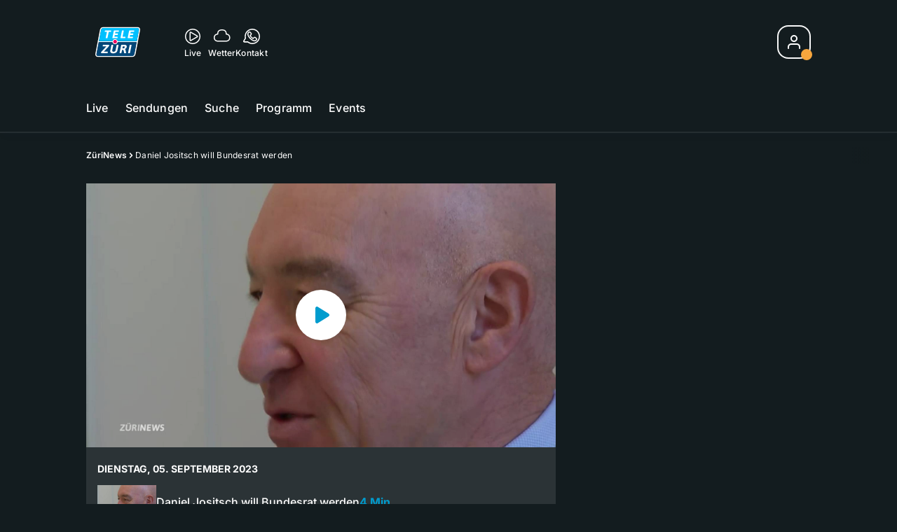

--- FILE ---
content_type: text/html; charset=utf-8
request_url: https://www.telezueri.ch/zuerinews/daniel-jositsch-will-bundesrat-werden-153374743
body_size: 56874
content:
<!DOCTYPE html>
    <html lang="de-ch" prefix="og: http://ogp.me/ns#">
      <head>
        <meta charset="utf-8">
        <meta name="viewport" content="width=device-width, initial-scale=1.0" />
        <script type="text/javascript">
          const _chameleonHasNativeCmp = (str) => {
              // expected format: chameleon, chameleon:native-cmp, chameleon:some_flag;native-cmp;other-flag, etc.
              const chameleonFlagsRegex = /chameleon(:(?<flags>[^\s\/]+))?/;
              const match = str.match(chameleonFlagsRegex);
              const flagsStr = (match && match.groups && match.groups.flags) || '';
              const flags = flagsStr.split(';');
              return flags.indexOf('native-cmp') >= 0;
          };

          if (navigator.userAgent.indexOf('chameleon') >= 0 && _chameleonHasNativeCmp(navigator.userAgent)) {
            window.cmp_noscreen = true;
          }
        </script>
        <script type="text/javascript" data-cmp-ab="1" src="https://cdn.consentmanager.net/delivery/autoblocking/c569ec535186d.js" data-cmp-host="a.delivery.consentmanager.net" data-cmp-cdn="cdn.consentmanager.net" data-cmp-codesrc="1"></script>
        
        <script>
          window.__APOLLO_STATE__ = {"ROOT_QUERY":{"node({\"id\":\"NewsArticle:153374743\"})":{"type":"id","generated":false,"id":"NewsArticle:NewsArticle:153374743","typename":"NewsArticle"},"page":{"type":"id","generated":true,"id":"$ROOT_QUERY.page","typename":"Page"},"page({\"articleId\":\"153374743\",\"path\":\"\u002Fzuerinews\u002Fdaniel-jositsch-will-bundesrat-werden-153374743\",\"ressort\":\"zuerinews\"})":{"type":"id","generated":true,"id":"$ROOT_QUERY.page({\"articleId\":\"153374743\",\"path\":\"\u002Fzuerinews\u002Fdaniel-jositsch-will-bundesrat-werden-153374743\",\"ressort\":\"zuerinews\"})","typename":"Page"},"node({\"id\":\"NewsArticle:153374605\"})":{"type":"id","generated":false,"id":"NewsArticle:NewsArticle:153374605","typename":"NewsArticle"},"node({\"id\":\"NewsArticle:163113525\"})":{"type":"id","generated":false,"id":"NewsArticle:NewsArticle:163113525","typename":"NewsArticle"},"node({\"id\":\"NewsArticle:163160233\"})":{"type":"id","generated":false,"id":"NewsArticle:NewsArticle:163160233","typename":"NewsArticle"},"node({\"id\":\"NewsArticle:163150552\"})":{"type":"id","generated":false,"id":"NewsArticle:NewsArticle:163150552","typename":"NewsArticle"},"node({\"id\":\"NewsArticle:153374670\"})":{"type":"id","generated":false,"id":"NewsArticle:NewsArticle:153374670","typename":"NewsArticle"},"node({\"id\":\"NewsArticle:163149839\"})":{"type":"id","generated":false,"id":"NewsArticle:NewsArticle:163149839","typename":"NewsArticle"},"node({\"id\":\"HTMLSnippetAsset:161219246\"})":{"type":"id","generated":false,"id":"HTMLSnippetAsset:HTMLSnippetAsset:161219246","typename":"HTMLSnippetAsset"},"node({\"id\":\"NewsArticle:153374759\"})":{"type":"id","generated":false,"id":"NewsArticle:NewsArticle:153374759","typename":"NewsArticle"},"node({\"id\":\"NewsArticle:163101087\"})":{"type":"id","generated":false,"id":"LotteryArticle:LotteryArticle:163101087","typename":"LotteryArticle"},"node({\"id\":\"NewsArticle:163091637\"})":{"type":"id","generated":false,"id":"LotteryArticle:LotteryArticle:163091637","typename":"LotteryArticle"},"node({\"id\":\"HTMLSnippetAsset:161224382\"})":{"type":"id","generated":false,"id":"HTMLSnippetAsset:HTMLSnippetAsset:161224382","typename":"HTMLSnippetAsset"},"node({\"id\":\"HTMLSnippetAsset:163081773\"})":{"type":"id","generated":false,"id":"HTMLSnippetAsset:HTMLSnippetAsset:163081773","typename":"HTMLSnippetAsset"},"node({\"id\":\"NewsArticle:163162765\"})":{"type":"id","generated":false,"id":"NewsArticle:NewsArticle:163162765","typename":"NewsArticle"},"node({\"id\":\"NewsArticle:163162769\"})":{"type":"id","generated":false,"id":"NewsArticle:NewsArticle:163162769","typename":"NewsArticle"},"node({\"id\":\"NewsArticle:163162795\"})":{"type":"id","generated":false,"id":"NewsArticle:NewsArticle:163162795","typename":"NewsArticle"},"node({\"id\":\"NewsArticle:163162787\"})":{"type":"id","generated":false,"id":"NewsArticle:NewsArticle:163162787","typename":"NewsArticle"},"node({\"id\":\"NewsArticle:163154103\"})":{"type":"id","generated":false,"id":"NewsArticle:NewsArticle:163154103","typename":"NewsArticle"},"node({\"id\":\"NewsArticle:163154120\"})":{"type":"id","generated":false,"id":"NewsArticle:NewsArticle:163154120","typename":"NewsArticle"},"node({\"id\":\"NewsArticle:163154107\"})":{"type":"id","generated":false,"id":"NewsArticle:NewsArticle:163154107","typename":"NewsArticle"},"node({\"id\":\"NewsArticle:163085749\"})":{"type":"id","generated":false,"id":"NewsArticle:NewsArticle:163085749","typename":"NewsArticle"},"node({\"id\":\"NewsArticle:163160359\"})":{"type":"id","generated":false,"id":"NewsArticle:NewsArticle:163160359","typename":"NewsArticle"},"node({\"id\":\"NewsArticle:163159157\"})":{"type":"id","generated":false,"id":"NewsArticle:NewsArticle:163159157","typename":"NewsArticle"},"node({\"id\":\"NewsArticle:163158610\"})":{"type":"id","generated":false,"id":"NewsArticle:NewsArticle:163158610","typename":"NewsArticle"},"node({\"id\":\"NewsArticle:163157983\"})":{"type":"id","generated":false,"id":"NewsArticle:NewsArticle:163157983","typename":"NewsArticle"},"node({\"id\":\"NewsArticle:163152576\"})":{"type":"id","generated":false,"id":"NewsArticle:NewsArticle:163152576","typename":"NewsArticle"},"node({\"id\":\"NewsArticle:163152046\"})":{"type":"id","generated":false,"id":"NewsArticle:NewsArticle:163152046","typename":"NewsArticle"},"node({\"id\":\"NewsArticle:163151474\"})":{"type":"id","generated":false,"id":"NewsArticle:NewsArticle:163151474","typename":"NewsArticle"}},"Domain:Domain:telezueri":{"id":"Domain:telezueri","title":"TeleZüri","prolitterisMemberId":null,"navigation":{"type":"json","json":{"items":[{"title":"Live","href":"\u002Flive","highlight":"^\u002Flive.*","quicklink":true},{"title":"Sendungen","href":"\u002Fsendungen","highlight":"^\u002Fsendungen.*","quicklink":true},{"title":"Suche","href":"\u002Fsuche","highlight":"^\u002Fsuche.*"},{"title":"Programm","href":"\u002Fprogramm","highlight":"^\u002Fprogramm.*"},{"title":"Events","href":"\u002Fevents","highlight":"^\u002Fevents.*"}]}},"footer":{"type":"json","json":{"address":{"header":"CH Regionalmedien AG","data":["TeleZüri","Thurgauerstrasse 80","8050 Zürich"]},"email":"redaktion@telezueri.ch","links":[{"title":"Jobs","href":"https:\u002F\u002Fchmedia.ch\u002Fjobs\u002F"},{"title":"Werbemöglichkeiten","href":"https:\u002F\u002Fchmediawerbung.ch\u002Fde\u002Fmarken\u002Ftelezuri"},{"title":"Empfang","href":"\u002Fueber-uns\u002Fempfang-132898357"},{"title":"Studioführungen","href":"\u002Fueber-uns\u002Fstudiofuehrung-146999659"},{"href":"\u002Fueber-uns\u002Fkontakt-132818542","title":"Kontakt"}],"copyright":"© by CH Regionalmedien AG 2024","bottomLinks":[{"href":"\u002Fueber-uns\u002Fdatenschutz-132818561","title":"Datenschutz"},{"href":"\u002Fueber-uns\u002Fimpressum-132818556","title":"Impressum"},{"href":"\u002Fueber-uns\u002Fwettbewerbsrichtlinien-153536400","title":"Wettbewerbsrichtlinien"}]}},"adswizzSettings":{"type":"json","json":{}},"adfreeRessortIds":{"type":"json","json":["NewsRessort:151638307","NewsRessort:153422987","NewsRessort:153421601","NewsRessort:134164761"]},"urls":{"type":"id","generated":true,"id":"$Domain:Domain:telezueri.urls","typename":"DomainURLs"},"seo":{"type":"id","generated":true,"id":"$Domain:Domain:telezueri.seo","typename":"DomainSEO"},"analytics":{"type":"id","generated":true,"id":"$Domain:Domain:telezueri.analytics","typename":"DomainAnalytics"},"iosAppId":null,"iosAffiliateCampaignToken":null,"iosAffiliateProviderToken":null,"contactUrl":"\u002Fueber-uns\u002Fkontakt-132818542","termsOfConditionsUrl":"\u002Fueber-uns\u002Fallgemeine-nutzungsbedingungen-153536305","privacyPolicyUrl":"\u002Fueber-uns\u002Fdatenschutzerklaerung-132818561","rulesOfCompetitionUrl":"\u002Fueber-uns\u002Fwettbewerbsrichtlinien-153536400","facebook":{"type":"id","generated":true,"id":"$Domain:Domain:telezueri.facebook","typename":"DomainFacebook"},"instagram":{"type":"id","generated":true,"id":"$Domain:Domain:telezueri.instagram","typename":"DomainInstagram"},"whatsApp":{"type":"id","generated":true,"id":"$Domain:Domain:telezueri.whatsApp","typename":"DomainWhatsApp"},"twitter":{"type":"id","generated":true,"id":"$Domain:Domain:telezueri.twitter","typename":"DomainTwitter"},"tiktok":{"type":"id","generated":true,"id":"$Domain:Domain:telezueri.tiktok","typename":"DomainTiktok"},"email":{"type":"id","generated":true,"id":"$Domain:Domain:telezueri.email","typename":"DomainEmail"},"radio":{"type":"id","generated":true,"id":"$Domain:Domain:telezueri.radio","typename":"DomainRadio"},"audienzz":{"type":"id","generated":true,"id":"$Domain:Domain:telezueri.audienzz","typename":"DomainAudienzz"},"adPlaceholderSettings":{"type":"json","json":{}},"vast":{"type":"id","generated":true,"id":"$Domain:Domain:telezueri.vast","typename":"DomainVast"},"kaltura":{"type":"id","generated":true,"id":"$Domain:Domain:telezueri.kaltura","typename":"DomainKaltura"},"traffic":{"type":"id","generated":true,"id":"$Domain:Domain:telezueri.traffic","typename":"DomainTraffic"},"oneSignal":{"type":"id","generated":true,"id":"$Domain:Domain:telezueri.oneSignal","typename":"DomainOneSignal"},"consentManager":{"type":"id","generated":true,"id":"$Domain:Domain:telezueri.consentManager","typename":"DomainConsentManager"},"disqus":{"type":"id","generated":true,"id":"$Domain:Domain:telezueri.disqus","typename":"DomainDisqus"},"comscore":{"type":"id","generated":true,"id":"$Domain:Domain:telezueri.comscore","typename":"DomainComScore"},"kameleoon":{"type":"id","generated":true,"id":"$Domain:Domain:telezueri.kameleoon","typename":"DomainKameleoon"},"__typename":"Domain"},"$Domain:Domain:telezueri.urls":{"domainName":"www.telezueri.ch","__typename":"DomainURLs"},"$Domain:Domain:telezueri.seo":{"title":"TeleZüri","description":"Das aktuelle Fernsehprogramm von TeleZüri und vieles mehr. Jetzt online schauen!","keywords":"Zürich, Züri, Zöri, Zürisee, TV, ZüriNews, Züri News","__typename":"DomainSEO"},"$Domain:Domain:telezueri.analytics":{"googleAnayticsId":"UA-51124750-27","gtmAccountId":"GTM-NNZDZL7","gtmAuth":"uymJfz4ifYluTr7vE-J9hg","gtmPreview":"env-2","__typename":"DomainAnalytics"},"$Domain:Domain:telezueri.facebook":{"appId":null,"shareUrl":"https:\u002F\u002Fwww.facebook.com\u002FTeleZueri","__typename":"DomainFacebook"},"$Domain:Domain:telezueri.instagram":{"shareUrl":"https:\u002F\u002Fwww.instagram.com\u002Ftelezuri\u002F","__typename":"DomainInstagram"},"$Domain:Domain:telezueri.whatsApp":{"shareUrl":null,"__typename":"DomainWhatsApp"},"$Domain:Domain:telezueri.twitter":{"account":null,"__typename":"DomainTwitter"},"$Domain:Domain:telezueri.tiktok":{"account":null,"__typename":"DomainTiktok"},"$Domain:Domain:telezueri.email":{"contact":"","__typename":"DomainEmail"},"$Domain:Domain:telezueri.radio":{"videoLiveStreamUrl":"","__typename":"DomainRadio"},"$Domain:Domain:telezueri.audienzz":{"scriptUrl":"https:\u002F\u002Fadnz.co\u002Fheader.js?adTagId=1","ProviderId":"-5325530528889755000","__typename":"DomainAudienzz"},"$Domain:Domain:telezueri.vast":{"preRollUrl":"https:\u002F\u002Fsecure.adnxs.com\u002Fptv?id=13537948&gdpr=1&gdpr_consent={{TC}}&referrer=telezueri.ch&kw_position=instream,pre-roll","midRollUrl":"https:\u002F\u002Fsecure.adnxs.com\u002Fptv?id=14996774&gdpr=1&gdpr_consent={{TC}}&referrer=telezueri.ch&kw_position=instream,mid-roll","midRollDelay":300,"postRollUrl":"https:\u002F\u002Fsecure.adnxs.com\u002Fptv?id=13537949&gdpr=1&gdpr_consent={{TC}}&referrer=telezueri.ch&kw_position=instream,post-roll","__typename":"DomainVast"},"$Domain:Domain:telezueri.kaltura":{"playerId":"47625163","__typename":"DomainKaltura"},"$Domain:Domain:telezueri.traffic":{"hotline":null,"__typename":"DomainTraffic"},"$Domain:Domain:telezueri.oneSignal":{"appId":"5c49c03a-fe9d-42a4-b5e5-5f3cc703d364","__typename":"DomainOneSignal"},"$Domain:Domain:telezueri.consentManager":{"codeId":"c569ec535186d","enabledInMobileApps":true,"host":"a.delivery.consentmanager.net","__typename":"DomainConsentManager"},"$Domain:Domain:telezueri.disqus":{"shortname":null,"__typename":"DomainDisqus"},"$Domain:Domain:telezueri.comscore":{"publisherId":"28041010","channelId":"*:8054, web:0890","__typename":"DomainComScore"},"$Domain:Domain:telezueri.kameleoon":{"siteCode":"","timeout":1000,"__typename":"DomainKameleoon"},"$ROOT_QUERY.page":{"domain":{"type":"id","generated":false,"id":"Domain:Domain:telezueri","typename":"Domain"},"__typename":"Page"},"$ROOT_QUERY.page({\"articleId\":\"153374743\",\"path\":\"\u002Fzuerinews\u002Fdaniel-jositsch-will-bundesrat-werden-153374743\",\"ressort\":\"zuerinews\"})":{"name":"tvregional:telezueri:newsarticle","pixelUrl":"\u002F__stats\u002Fcount\u002Farticle?id=153374743&kind=newsarticle&domain=telezueri","context":{"type":"id","generated":false,"id":"NewsArticle:NewsArticle:153374743","typename":"NewsArticle"},"__typename":"Page","layout({\"prefix\":\"pwa\"})":{"type":"id","generated":true,"id":"$ROOT_QUERY.page({\"articleId\":\"153374743\",\"path\":\"\u002Fzuerinews\u002Fdaniel-jositsch-will-bundesrat-werden-153374743\",\"ressort\":\"zuerinews\"}).layout({\"prefix\":\"pwa\"})","typename":"PageLayout"}},"NewsArticle:NewsArticle:153374743":{"__typename":"NewsArticle","id":"NewsArticle:153374743","baseType":"NewsArticle","title":"Daniel Jositsch will Bundesrat werden","lead":"Es ist keine Überraschung, aber jetzt ist es offiziell.  Daniel Jositsch will Bundesrat werden.  Der Zürcher SP-Ständerat hat heute offiziell seine Bewerbung  für die Nachfolge von Alain Berset bekanntgegeben.  2022 ist Daniel Jositsch gegen den Willen seiner Partei für  die Nachfolge von Simonetta Sommaruga angetreten.  Dieses Mal will er es besser machen:","text":"","contextLabel":"","labelType":"playlist","keywords":{"type":"json","json":[]},"identifier":null,"features":{"type":"id","generated":true,"id":"$NewsArticle:NewsArticle:153374743.features","typename":"NewsArticleFeatures"},"mainRessort":{"type":"id","generated":true,"id":"$NewsArticle:NewsArticle:153374743.mainRessort","typename":"NewsRessort"},"ressorts":[{"type":"id","generated":false,"id":"NewsRessort:NewsRessort:132944615","typename":"NewsRessort"}],"freelancer":null,"authors":[],"source({\"blacklist\":true})":null,"source({\"blacklist\":false})":{"type":"id","generated":true,"id":"$NewsArticle:NewsArticle:153374743.source({\"blacklist\":false})","typename":"Source"},"urls":{"type":"id","generated":true,"id":"$NewsArticle:NewsArticle:153374743.urls","typename":"NewsArticleURLs"},"og":{"type":"id","generated":true,"id":"$NewsArticle:NewsArticle:153374743.og","typename":"NewsArticleOG"},"seo":{"type":"id","generated":true,"id":"$NewsArticle:NewsArticle:153374743.seo","typename":"NewsArticleSEO"},"dc":{"type":"id","generated":true,"id":"$NewsArticle:NewsArticle:153374743.dc","typename":"DublinCore"},"ogImage":{"type":"id","generated":true,"id":"$NewsArticle:NewsArticle:153374743.ogImage","typename":"RelatedVideo"},"mainAsset":{"type":"id","generated":true,"id":"$NewsArticle:NewsArticle:153374743.mainAsset","typename":"RelatedVideo"},"blocks":[],"sponsors({\"lookupOnRessortHeaders\":true})":[],"nextPlayableArticle({\"playType\":\"VIDEO\"})":null,"blocks({\"autoRecommendations\":\"top\"})":[],"tvMeta":{"type":"id","generated":true,"id":"$NewsArticle:NewsArticle:153374743.tvMeta","typename":"NewsArticleTvMeta"},"tvPlaylist":{"type":"id","generated":true,"id":"$NewsArticle:NewsArticle:153374743.tvPlaylist","typename":"NewsArticleTvPlaylist"},"displayDate({})":"2023-09-05T17:42:43+00:00","teaserImage":{"type":"id","generated":true,"id":"$NewsArticle:NewsArticle:153374743.teaserImage","typename":"RelatedVideo"}},"$NewsArticle:NewsArticle:153374743.features":{"hasRelationType({\"assetType\":\"IMAGE_GALLERY\",\"enrichmentType\":\"IMAGE_GALLERY\"})":false,"hasRelationType({\"assetType\":\"VIDEO\",\"enrichmentType\":\"VIDEO\"})":true,"isPlayable({\"playType\":\"VIDEO\"})":true,"__typename":"NewsArticleFeatures","isPlayable({\"playType\":\"AUDIO\"})":false},"$NewsArticle:NewsArticle:153374743.mainRessort":{"title":"ZüriNews","urlpart":"zuerinews","parent":null,"__typename":"NewsRessort","id":"NewsRessort:132944615"},"NewsRessort:NewsRessort:132944615":{"id":"NewsRessort:132944615","urlpart":"zuerinews","title":"ZüriNews","parent":null,"domains":[{"type":"id","generated":false,"id":"Domain:Domain:telezueri","typename":"Domain"}],"__typename":"NewsRessort"},"$NewsArticle:NewsArticle:153374743.source({\"blacklist\":false})":{"title":"TeleZüri","__typename":"Source"},"$NewsArticle:NewsArticle:153374743.urls":{"absolute":"https:\u002F\u002Fwww.telezueri.ch\u002Fzuerinews\u002Fdaniel-jositsch-will-bundesrat-werden-153374743","relative":"\u002Fzuerinews\u002Fdaniel-jositsch-will-bundesrat-werden-153374743","canonical":"https:\u002F\u002Fwww.telezueri.ch\u002Fzuerinews\u002Fdaniel-jositsch-will-bundesrat-werden-153374743","canonical({\"currentSkin\":true})":"https:\u002F\u002Fwww.telezueri.ch\u002Fzuerinews\u002Fdaniel-jositsch-will-bundesrat-werden-153374743","__typename":"NewsArticleURLs"},"$NewsArticle:NewsArticle:153374743.og":{"title":null,"__typename":"NewsArticleOG"},"$NewsArticle:NewsArticle:153374743.seo":{"title":"","description":"","index":true,"follow":true,"__typename":"NewsArticleSEO"},"$NewsArticle:NewsArticle:153374743.dc":{"created":"2023-09-05T17:41:45+00:00","modified":"2023-09-05T18:31:53+00:00","effective":"2023-09-05T17:42:43+00:00","__typename":"DublinCore"},"$NewsArticle:NewsArticle:153374743.ogImage.image":{"imageUrl({\"name\":\"n-large2x-16x9-far\"})":"https:\u002F\u002Fstatic.az-cdn.ch\u002F__ip\u002FPYI6wZ-lm_uwhlhCJigjRPf6JRI\u002Ff8dd26013f0ffea73352ab65fa02e85797fee35f\u002Fn-large2x-16x9-far","__typename":"ImageOnAssetRelation"},"$NewsArticle:NewsArticle:153374743.ogImage":{"image":{"type":"id","generated":true,"id":"$NewsArticle:NewsArticle:153374743.ogImage.image","typename":"ImageOnAssetRelation"},"__typename":"RelatedVideo"},"$NewsArticle:NewsArticle:153374743.mainAsset":{"assetId":"Asset:153374984","title":"Daniel Jositsch will Bundesrat werden","description":"\nEs ist keine Überraschung, aber jetzt ist es offiziell. Daniel Jositsch will Bundesrat werden. Der Zürcher SP-Ständerat hat heute offiziell seine Bewerbung für die Nachfolge von Alain Berset bekanntgegeben. 2022 ist Daniel Jositsch gegen den Willen seiner Partei für die Nachfolge von Simonetta Sommaruga angetreten. Dieses Mal will er es besser machen:","image":{"type":"id","generated":true,"id":"$NewsArticle:NewsArticle:153374743.mainAsset.image","typename":"ImageOnAssetRelation"},"__typename":"RelatedVideo","video":{"type":"id","generated":true,"id":"$NewsArticle:NewsArticle:153374743.mainAsset.video","typename":"VideoOnRelation"},"asset":{"type":"id","generated":true,"id":"$NewsArticle:NewsArticle:153374743.mainAsset.asset","typename":"VideoAsset"}},"$NewsArticle:NewsArticle:153374743.mainAsset.image":{"imageUrl({\"name\":\"base-url\"})":"https:\u002F\u002Fstatic.az-cdn.ch\u002F__ip\u002FPYI6wZ-lm_uwhlhCJigjRPf6JRI\u002Ff8dd26013f0ffea73352ab65fa02e85797fee35f\u002F","processParams":{"type":"id","generated":true,"id":"$NewsArticle:NewsArticle:153374743.mainAsset.image.processParams","typename":"ImageProcessParams"},"originalInfo":{"type":"id","generated":true,"id":"$NewsArticle:NewsArticle:153374743.mainAsset.image.originalInfo","typename":"ImageInfo"},"source({\"blacklist\":true})":{"type":"id","generated":true,"id":"$NewsArticle:NewsArticle:153374743.mainAsset.image.source({\"blacklist\":true})","typename":"Source"},"__typename":"ImageOnAssetRelation","imageUrl({\"name\":\"n-large2x-16x9-far\"})":"https:\u002F\u002Fstatic.az-cdn.ch\u002F__ip\u002FPYI6wZ-lm_uwhlhCJigjRPf6JRI\u002Ff8dd26013f0ffea73352ab65fa02e85797fee35f\u002Fn-large2x-16x9-far","imageUrl({\"name\":\"n-large2x-1x1-far\"})":"https:\u002F\u002Fstatic.az-cdn.ch\u002F__ip\u002FPYI6wZ-lm_uwhlhCJigjRPf6JRI\u002Ff8dd26013f0ffea73352ab65fa02e85797fee35f\u002Fn-large2x-1x1-far","imageUrl({\"name\":\"n-large2x-4x3-far\"})":"https:\u002F\u002Fstatic.az-cdn.ch\u002F__ip\u002FPYI6wZ-lm_uwhlhCJigjRPf6JRI\u002Ff8dd26013f0ffea73352ab65fa02e85797fee35f\u002Fn-large2x-4x3-far"},"$NewsArticle:NewsArticle:153374743.mainAsset.image.processParams":{"cropWidth":null,"cropHeight":null,"__typename":"ImageProcessParams"},"$NewsArticle:NewsArticle:153374743.mainAsset.image.originalInfo":{"width":1920,"height":1080,"__typename":"ImageInfo"},"$NewsArticle:NewsArticle:153374743.mainAsset.image.source({\"blacklist\":true})":{"url":null,"title":null,"__typename":"Source"},"$NewsArticle:NewsArticle:153374743.mainAsset.video.kaltura":{"kalturaId":"1_u6ck6eic","meta":{"type":"id","generated":true,"id":"$NewsArticle:NewsArticle:153374743.mainAsset.video.kaltura.meta","typename":"KalturaMeta"},"__typename":"KalturaData"},"$NewsArticle:NewsArticle:153374743.mainAsset.video.kaltura.meta":{"categories":{"type":"json","json":[]},"duration":200,"playbackContext":{"type":"id","generated":true,"id":"$NewsArticle:NewsArticle:153374743.mainAsset.video.kaltura.meta.playbackContext","typename":"KalturaPlaybackContext"},"tags":{"type":"json","json":[]},"__typename":"KalturaMeta"},"$NewsArticle:NewsArticle:153374743.mainAsset.video.kaltura.meta.playbackContext.sources.0":{"drm":[],"format":"mpegdash","url":"https:\u002F\u002Fcdnapisec.kaltura.com\u002Fp\u002F1719221\u002Fsp\u002F1719221\u002FplayManifest\u002FentryId\u002F1_u6ck6eic\u002FflavorIds\u002F1_dnbywhrh,1_a0uoflzl,1_lmq00dpi\u002FdeliveryProfileId\u002F23962\u002Fprotocol\u002Fhttps\u002Fformat\u002Fmpegdash\u002Fmanifest.mpd","__typename":"KalturaPlaybackSource"},"$NewsArticle:NewsArticle:153374743.mainAsset.video.kaltura.meta.playbackContext.sources.1":{"drm":[],"format":"mpegdash","url":"https:\u002F\u002Fcdnapisec.kaltura.com\u002Fp\u002F1719221\u002Fsp\u002F1719221\u002FplayManifest\u002FentryId\u002F1_u6ck6eic\u002FflavorIds\u002F1_dnbywhrh,1_a0uoflzl,1_lmq00dpi\u002FdeliveryProfileId\u002F23952\u002Fprotocol\u002Fhttps\u002Fformat\u002Fmpegdash\u002Fmanifest.mpd","__typename":"KalturaPlaybackSource"},"$NewsArticle:NewsArticle:153374743.mainAsset.video.kaltura.meta.playbackContext.sources.2":{"drm":[],"format":"applehttp","url":"https:\u002F\u002Fcdnapisec.kaltura.com\u002Fp\u002F1719221\u002Fsp\u002F1719221\u002FplayManifest\u002FentryId\u002F1_u6ck6eic\u002FflavorIds\u002F1_dnbywhrh,1_a0uoflzl,1_lmq00dpi\u002FdeliveryProfileId\u002F23942\u002Fprotocol\u002Fhttps\u002Fformat\u002Fapplehttp\u002Fa.m3u8","__typename":"KalturaPlaybackSource"},"$NewsArticle:NewsArticle:153374743.mainAsset.video.kaltura.meta.playbackContext.sources.3":{"drm":[],"format":"applehttp","url":"https:\u002F\u002Fcdnapisec.kaltura.com\u002Fp\u002F1719221\u002Fsp\u002F1719221\u002FplayManifest\u002FentryId\u002F1_u6ck6eic\u002FflavorIds\u002F1_dnbywhrh,1_a0uoflzl,1_lmq00dpi\u002FdeliveryProfileId\u002F23932\u002Fprotocol\u002Fhttps\u002Fformat\u002Fapplehttp\u002Fa.m3u8","__typename":"KalturaPlaybackSource"},"$NewsArticle:NewsArticle:153374743.mainAsset.video.kaltura.meta.playbackContext.sources.4":{"drm":[],"format":"url","url":"https:\u002F\u002Fcdnapisec.kaltura.com\u002Fp\u002F1719221\u002Fsp\u002F1719221\u002FplayManifest\u002FentryId\u002F1_u6ck6eic\u002FflavorIds\u002F1_dnbywhrh,1_a0uoflzl,1_lmq00dpi\u002FdeliveryProfileId\u002F23922\u002Fprotocol\u002Fhttps\u002Fformat\u002Furl\u002Fname\u002Fa.mp4","__typename":"KalturaPlaybackSource"},"$NewsArticle:NewsArticle:153374743.mainAsset.video.kaltura.meta.playbackContext.sources.5":{"drm":[],"format":"url","url":"https:\u002F\u002Fcdnapisec.kaltura.com\u002Fp\u002F1719221\u002Fsp\u002F1719221\u002FplayManifest\u002FentryId\u002F1_u6ck6eic\u002FflavorIds\u002F1_dnbywhrh,1_a0uoflzl,1_lmq00dpi\u002FdeliveryProfileId\u002F23972\u002Fprotocol\u002Fhttps\u002Fformat\u002Furl\u002Fname\u002Fa.mp4","__typename":"KalturaPlaybackSource"},"$NewsArticle:NewsArticle:153374743.mainAsset.video.kaltura.meta.playbackContext.sources.6":{"drm":[],"format":"hdnetworkmanifest","url":"https:\u002F\u002Fcdnapisec.kaltura.com\u002Fp\u002F1719221\u002Fsp\u002F1719221\u002FplayManifest\u002FentryId\u002F1_u6ck6eic\u002FflavorIds\u002F1_dnbywhrh,1_a0uoflzl,1_lmq00dpi\u002FdeliveryProfileId\u002F23912\u002Fprotocol\u002Fhttps\u002Fformat\u002Fhdnetworkmanifest\u002Fmanifest.f4m","__typename":"KalturaPlaybackSource"},"$NewsArticle:NewsArticle:153374743.mainAsset.video.kaltura.meta.playbackContext":{"sources":[{"type":"id","generated":true,"id":"$NewsArticle:NewsArticle:153374743.mainAsset.video.kaltura.meta.playbackContext.sources.0","typename":"KalturaPlaybackSource"},{"type":"id","generated":true,"id":"$NewsArticle:NewsArticle:153374743.mainAsset.video.kaltura.meta.playbackContext.sources.1","typename":"KalturaPlaybackSource"},{"type":"id","generated":true,"id":"$NewsArticle:NewsArticle:153374743.mainAsset.video.kaltura.meta.playbackContext.sources.2","typename":"KalturaPlaybackSource"},{"type":"id","generated":true,"id":"$NewsArticle:NewsArticle:153374743.mainAsset.video.kaltura.meta.playbackContext.sources.3","typename":"KalturaPlaybackSource"},{"type":"id","generated":true,"id":"$NewsArticle:NewsArticle:153374743.mainAsset.video.kaltura.meta.playbackContext.sources.4","typename":"KalturaPlaybackSource"},{"type":"id","generated":true,"id":"$NewsArticle:NewsArticle:153374743.mainAsset.video.kaltura.meta.playbackContext.sources.5","typename":"KalturaPlaybackSource"},{"type":"id","generated":true,"id":"$NewsArticle:NewsArticle:153374743.mainAsset.video.kaltura.meta.playbackContext.sources.6","typename":"KalturaPlaybackSource"}],"__typename":"KalturaPlaybackContext"},"$NewsArticle:NewsArticle:153374743.mainAsset.video":{"kaltura":{"type":"id","generated":true,"id":"$NewsArticle:NewsArticle:153374743.mainAsset.video.kaltura","typename":"KalturaData"},"source({\"blacklist\":true})":null,"__typename":"VideoOnRelation"},"$NewsArticle:NewsArticle:153374743.mainAsset.asset":{"keywords":{"type":"json","json":[]},"dc":{"type":"id","generated":true,"id":"$NewsArticle:NewsArticle:153374743.mainAsset.asset.dc","typename":"DublinCore"},"__typename":"VideoAsset"},"$NewsArticle:NewsArticle:153374743.mainAsset.asset.dc":{"created":"2023-09-05T18:31:19+00:00","__typename":"DublinCore"},"$ROOT_QUERY.page({\"articleId\":\"153374743\",\"path\":\"\u002Fzuerinews\u002Fdaniel-jositsch-will-bundesrat-werden-153374743\",\"ressort\":\"zuerinews\"}).layout({\"prefix\":\"pwa\"})":{"name":"2025-newsarticle","content":{"type":"json","json":{"content":[{"type":"ContentContainer","content":[{"type":"GridItem","xs":12,"content":[{"type":"Ad","id":"adnz_wideboard_1","class":"custom-ad-class","mediaQuery":"(min-width: 1440px) and (max-width: 3000px)"}]}]},{"type":"ArticleDetail","config":{"adBeforeParagraph":3,"adShouldFloat":false,"adBottomId":"adnz_wideboard_2"},"playlist":[{"type":"UpNext","content":[{"type":"GridItem","xs":12,"content":[{"type":"Slot","group":"playlist","teaser":"VideoTeaser","groupIndex":0,"slotItemType":"playlistmanager","contextId":"NewsArticle:153374743","contextType":"NewsArticle"}]},{"type":"GridItem","xs":12,"content":[{"type":"Slot","group":"playlist","teaser":"VideoTeaser","groupIndex":1,"slotItemType":"playlistmanager","contextId":"NewsArticle:153374605","contextType":"NewsArticle"}]},{"type":"GridItem","xs":12,"content":[{"type":"Slot","group":"playlist","teaser":"VideoTeaser","groupIndex":2,"slotItemType":"playlistmanager","contextId":"NewsArticle:153374670","contextType":"NewsArticle"}]},{"type":"GridItem","xs":12,"content":[{"type":"Slot","group":"playlist","teaser":"VideoTeaser","groupIndex":3,"slotItemType":"playlistmanager","contextId":"NewsArticle:153374759","contextType":"NewsArticle"}]},{"type":"GridItem","xs":12,"content":[{"type":"Slot","group":"playlist","teaser":"VideoTeaser","groupIndex":4,"slotItemType":"playlistmanager"}]},{"type":"GridItem","xs":12,"content":[{"type":"Slot","group":"playlist","teaser":"VideoTeaser","groupIndex":5,"slotItemType":"playlistmanager"}]},{"type":"GridItem","xs":12,"content":[{"type":"Slot","group":"playlist","teaser":"VideoTeaser","groupIndex":6,"slotItemType":"playlistmanager"}]},{"type":"GridItem","xs":12,"content":[{"type":"Slot","group":"playlist","teaser":"VideoTeaser","groupIndex":7,"slotItemType":"playlistmanager"}]},{"type":"GridItem","xs":12,"content":[{"type":"Slot","group":"playlist","teaser":"VideoTeaser","groupIndex":8,"slotItemType":"playlistmanager"}]},{"type":"GridItem","xs":12,"content":[{"type":"Slot","group":"playlist","teaser":"VideoTeaser","groupIndex":9,"slotItemType":"playlistmanager"}]},{"type":"GridItem","xs":12,"content":[{"type":"Slot","group":"playlist","teaser":"VideoTeaser","groupIndex":10,"slotItemType":"playlistmanager"}]},{"type":"GridItem","xs":12,"content":[{"type":"Slot","group":"playlist","teaser":"VideoTeaser","groupIndex":11,"slotItemType":"playlistmanager"}]},{"type":"GridItem","xs":12,"content":[{"type":"Slot","group":"playlist","teaser":"VideoTeaser","groupIndex":12,"slotItemType":"playlistmanager"}]},{"type":"GridItem","xs":12,"content":[{"type":"Slot","group":"playlist","teaser":"VideoTeaser","groupIndex":13,"slotItemType":"playlistmanager"}]},{"type":"GridItem","xs":12,"content":[{"type":"Slot","group":"playlist","teaser":"VideoTeaser","groupIndex":14,"slotItemType":"playlistmanager"}]},{"type":"GridItem","xs":12,"content":[{"type":"Slot","group":"playlist","teaser":"VideoTeaser","groupIndex":15}]},{"type":"GridItem","xs":12,"content":[{"type":"Slot","group":"playlist","teaser":"VideoTeaser","groupIndex":16}]},{"type":"GridItem","xs":12,"content":[{"type":"Slot","group":"playlist","teaser":"VideoTeaser","groupIndex":17}]},{"type":"GridItem","xs":12,"content":[{"type":"Slot","group":"playlist","teaser":"VideoTeaser","groupIndex":18}]},{"type":"GridItem","xs":12,"content":[{"type":"Slot","group":"playlist","teaser":"VideoTeaser","groupIndex":19}]}]},{"type":"GridItem","xs":12,"content":[{"type":"Ad","id":"adnz_halfpage_1"}]}],"afterBody":[{"type":"LinkedArticles","grid":{"xs":12,"sm":4},"header":{"title":"Alle Beiträge:","type":"h3","alignment":"left"}}]},{"type":"ContentContainer","content":[{"type":"GridItem","xs":12,"sm":12,"md":12,"content":{"type":"ShopPromo","kicker":"Punkte sammeln & gewinnen","title":"Aktuelle Wettbewerbe & Prämien","link":{"to":"\u002F#\u002Fhub\u002Fshop","label":"Jetzt mitmachen"},"content":[{"type":"Slider","content":[{"type":"Slot","group":"teaserSlider","variant":"small","groupIndex":0,"slotItemType":"newsmanager","newsmanager":{"name":"news_ressort_160268815","title":"ZH : Hub-Shop"},"contextId":"NewsArticle:163101087","contextType":"NewsArticle"},{"type":"Slot","group":"teaserSlider","variant":"small","groupIndex":1,"slotItemType":"newsmanager","newsmanager":{"name":"news_ressort_160268815","title":"ZH : Hub-Shop"},"contextId":"NewsArticle:163091637","contextType":"NewsArticle"},{"type":"Slot","group":"teaserSlider","variant":"small","groupIndex":2,"slotItemType":"newsmanager","newsmanager":{"name":"news_ressort_160268815","title":"ZH : Hub-Shop"}},{"type":"Slot","group":"teaserSlider","variant":"small","groupIndex":3,"slotItemType":"newsmanager","newsmanager":{"name":"news_ressort_160268815","title":"ZH : Hub-Shop"}},{"type":"Slot","group":"teaserSlider","variant":"small","groupIndex":4,"slotItemType":"newsmanager","newsmanager":{"name":"news_ressort_160268815","title":"ZH : Hub-Shop"}},{"type":"Slot","group":"teaserSlider","variant":"small","groupIndex":5,"slotItemType":"newsmanager","newsmanager":{"name":"news_ressort_160268815","title":"ZH : Hub-Shop"}},{"type":"Slot","group":"teaserSlider","variant":"small","groupIndex":6,"slotItemType":"newsmanager","newsmanager":{"name":"news_ressort_160268815","title":"ZH : Hub-Shop"}},{"type":"Slot","group":"teaserSlider","variant":"small","groupIndex":7,"slotItemType":"newsmanager","newsmanager":{"name":"news_ressort_160268815","title":"ZH : Hub-Shop"}},{"type":"Slot","group":"teaserSlider","variant":"small","groupIndex":8,"slotItemType":"newsmanager","newsmanager":{"name":"news_ressort_160268815","title":"ZH : Hub-Shop"}},{"type":"Slot","group":"teaserSlider","variant":"small","groupIndex":9,"slotItemType":"newsmanager","newsmanager":{"name":"news_ressort_160268815","title":"ZH : Hub-Shop"}},{"type":"Slot","group":"teaserSlider","variant":"small","groupIndex":10,"slotItemType":"newsmanager","newsmanager":{"name":"news_ressort_160268815","title":"ZH : Hub-Shop"}},{"type":"Slot","group":"teaserSlider","variant":"small","groupIndex":11,"slotItemType":"newsmanager","newsmanager":{"name":"news_ressort_160268815","title":"ZH : Hub-Shop"}},{"type":"Slot","group":"teaserSlider","variant":"small","groupIndex":12,"slotItemType":"newsmanager","newsmanager":{"name":"news_ressort_160268815","title":"ZH : Hub-Shop"}},{"type":"Slot","group":"teaserSlider","variant":"small","groupIndex":13,"slotItemType":"newsmanager","newsmanager":{"name":"news_ressort_160268815","title":"ZH : Hub-Shop"}},{"type":"Slot","group":"teaserSlider","variant":"small","groupIndex":14,"slotItemType":"newsmanager","newsmanager":{"name":"news_ressort_160268815","title":"ZH : Hub-Shop"}},{"type":"Slot","group":"teaserSlider","variant":"small","groupIndex":15,"slotItemType":"newsmanager","newsmanager":{"name":"news_ressort_160268815","title":"ZH : Hub-Shop"}},{"type":"Slot","group":"teaserSlider","variant":"small","groupIndex":16,"slotItemType":"newsmanager","newsmanager":{"name":"news_ressort_160268815","title":"ZH : Hub-Shop"}},{"type":"Slot","group":"teaserSlider","variant":"small","groupIndex":17,"slotItemType":"newsmanager","newsmanager":{"name":"news_ressort_160268815","title":"ZH : Hub-Shop"}},{"type":"Slot","group":"teaserSlider","variant":"small","groupIndex":18,"slotItemType":"newsmanager","newsmanager":{"name":"news_ressort_160268815","title":"ZH : Hub-Shop"}}]}]}},{"type":"GridItem","xs":12,"content":[{"type":"HTML","html":"\u003Cstyle\u003E\n.up-next__title {margin-top: 8px;}\n@media screen and (max-width: 480px){\n  .light-border { background-color: inherit !important;}\n  div[class^=StyledCoinCounter] { bottom: 4px !important; right: 6px !important;}\n  div[class^=StyledPlayerPoints] { width:14px !important; height: 14px !important;}\n}\n\u003C\u002Fstyle\u003E\n"}]},{"type":"GridItem","xs":12,"content":{"type":"Slot","group":"stickySocialBar-widget","groupIndex":0,"slotItemType":"htmlsnippet","contextId":"HTMLSnippetAsset:161224382","contextType":"HTMLSnippetAsset"}},{"type":"GridItem","xs":12,"content":{"type":"Slot","group":"appDownloadWidget","groupIndex":0,"slotItemType":"htmlsnippet","contextId":"HTMLSnippetAsset:163081773","contextType":"HTMLSnippetAsset"}},{"type":"Spacer","spacing":40},{"type":"GridItem","xs":12,"sm":12,"md":12,"content":{"type":"TeaserRail","title":"Meistgesehen","className":"meistgesehen","highlight":true,"sliderContent":[{"type":"Slot","group":"am-meisten-gesehen","groupIndex":0,"slotItemType":"mostclicked","contextId":"NewsArticle:163162765","contextType":"NewsArticle"},{"type":"Slot","group":"am-meisten-gesehen","groupIndex":1,"slotItemType":"mostclicked","contextId":"NewsArticle:163162769","contextType":"NewsArticle"},{"type":"Slot","group":"am-meisten-gesehen","groupIndex":2,"slotItemType":"mostclicked","contextId":"NewsArticle:163162795","contextType":"NewsArticle"},{"type":"Slot","group":"am-meisten-gesehen","groupIndex":3,"slotItemType":"mostclicked","contextId":"NewsArticle:163162787","contextType":"NewsArticle"},{"type":"Slot","group":"am-meisten-gesehen","groupIndex":4,"slotItemType":"mostclicked","contextId":"NewsArticle:163154103","contextType":"NewsArticle"},{"type":"Slot","group":"am-meisten-gesehen","groupIndex":5,"slotItemType":"mostclicked","contextId":"NewsArticle:163154120","contextType":"NewsArticle"},{"type":"Slot","group":"am-meisten-gesehen","groupIndex":6,"slotItemType":"mostclicked","contextId":"NewsArticle:163113525","contextType":"NewsArticle"},{"type":"Slot","group":"am-meisten-gesehen","groupIndex":7,"slotItemType":"mostclicked","contextId":"NewsArticle:163154107","contextType":"NewsArticle"},{"type":"Slot","group":"am-meisten-gesehen","groupIndex":8,"slotItemType":"mostclicked","contextId":"NewsArticle:163085749","contextType":"NewsArticle"},{"type":"Slot","group":"am-meisten-gesehen","groupIndex":9,"slotItemType":"mostclicked","contextId":"NewsArticle:163160233","contextType":"NewsArticle"}]}},{"type":"Spacer","spacing":40},{"type":"GridItem","xs":12,"sm":12,"md":12,"content":{"type":"TeaserRail","title":"Weitere News","subtitle":"Videos aus der Region, der Schweiz und aller Welt","sliderContent":[{"type":"Slot","group":"videoUnitRailItem","groupIndex":0,"slotItemType":"newsmanager","newsmanager":{"name":"news_ressort_132815279","title":"telezueri : News"},"contextId":"NewsArticle:163160359","contextType":"NewsArticle"},{"type":"Slot","group":"videoUnitRailItem","groupIndex":1,"slotItemType":"newsmanager","newsmanager":{"name":"news_ressort_132815279","title":"telezueri : News"},"contextId":"NewsArticle:163160233","contextType":"NewsArticle"},{"type":"Slot","group":"videoUnitRailItem","groupIndex":2,"slotItemType":"newsmanager","newsmanager":{"name":"news_ressort_132815279","title":"telezueri : News"},"contextId":"NewsArticle:163159157","contextType":"NewsArticle"},{"type":"Slot","group":"videoUnitRailItem","groupIndex":3,"slotItemType":"newsmanager","newsmanager":{"name":"news_ressort_132815279","title":"telezueri : News"},"contextId":"NewsArticle:163158610","contextType":"NewsArticle"},{"type":"Slot","group":"videoUnitRailItem","groupIndex":4,"slotItemType":"newsmanager","newsmanager":{"name":"news_ressort_132815279","title":"telezueri : News"},"contextId":"NewsArticle:163157983","contextType":"NewsArticle"},{"type":"Slot","group":"videoUnitRailItem","groupIndex":5,"slotItemType":"newsmanager","newsmanager":{"name":"news_ressort_132815279","title":"telezueri : News"},"contextId":"NewsArticle:163152576","contextType":"NewsArticle"},{"type":"Slot","group":"videoUnitRailItem","groupIndex":6,"slotItemType":"newsmanager","newsmanager":{"name":"news_ressort_132815279","title":"telezueri : News"},"contextId":"NewsArticle:163152046","contextType":"NewsArticle"},{"type":"Slot","group":"videoUnitRailItem","groupIndex":7,"slotItemType":"newsmanager","newsmanager":{"name":"news_ressort_132815279","title":"telezueri : News"},"contextId":"NewsArticle:163151474","contextType":"NewsArticle"},{"type":"Slot","group":"videoUnitRailItem","groupIndex":8,"slotItemType":"newsmanager","newsmanager":{"name":"news_ressort_132815279","title":"telezueri : News"},"contextId":"NewsArticle:163150552","contextType":"NewsArticle"},{"type":"Slot","group":"videoUnitRailItem","groupIndex":9,"slotItemType":"newsmanager","newsmanager":{"name":"news_ressort_132815279","title":"telezueri : News"},"contextId":"NewsArticle:163149839","contextType":"NewsArticle"}]}},{"type":"GridItem","xs":12,"content":{"type":"Slot","group":"gamification-rebrush","groupIndex":0,"slotItemType":"htmlsnippet","contextId":"HTMLSnippetAsset:161219246","contextType":"HTMLSnippetAsset"}}]}]}},"__typename":"PageLayout"},"$NewsArticle:NewsArticle:153374743.tvMeta":{"importId":null,"seasonNr":null,"episodeNr":null,"__typename":"NewsArticleTvMeta"},"$NewsArticle:NewsArticle:153374743.tvPlaylist.parent":{"title":"Dienstag, 05. September 2023","tvMeta":{"type":"id","generated":true,"id":"$NewsArticle:NewsArticle:153374743.tvPlaylist.parent.tvMeta","typename":"NewsArticleTvMeta"},"__typename":"SeriesNewsArticle","transmissions":{"type":"id","generated":true,"id":"$NewsArticle:NewsArticle:153374743.tvPlaylist.parent.transmissions","typename":"NewsArticleTransmissions"}},"$NewsArticle:NewsArticle:153374743.tvPlaylist.parent.tvMeta":{"importId":"TZ-N230905-1800","seasonNr":"2023","episodeNr":"255","__typename":"NewsArticleTvMeta"},"$NewsArticle:NewsArticle:153374743.tvPlaylist.parent.transmissions.initial":{"startTime":"2023-09-05T16:00:00+00:00","domain":{"type":"id","generated":false,"id":"Domain:Domain:telezueri","typename":"Domain"},"__typename":"TvTransmission"},"$NewsArticle:NewsArticle:153374743.tvPlaylist.parent.transmissions":{"initial":{"type":"id","generated":true,"id":"$NewsArticle:NewsArticle:153374743.tvPlaylist.parent.transmissions.initial","typename":"TvTransmission"},"upcoming({\"size\":3})":[],"relevant({\"sources\":[\"transmission.last:336\",\"transmission.initial\"]})":{"type":"id","generated":true,"id":"$NewsArticle:NewsArticle:153374743.tvPlaylist.parent.transmissions.relevant({\"sources\":[\"transmission.last:336\",\"transmission.initial\"]})","typename":"TvTransmission"},"hasTransmission":true,"__typename":"NewsArticleTransmissions"},"$NewsArticle:NewsArticle:153374743.tvPlaylist.parent.transmissions.relevant({\"sources\":[\"transmission.last:336\",\"transmission.initial\"]})":{"domain":{"type":"id","generated":false,"id":"Domain:Domain:telezueri","typename":"Domain"},"__typename":"TvTransmission"},"$NewsArticle:NewsArticle:153374743.tvPlaylist":{"parent":{"type":"id","generated":true,"id":"$NewsArticle:NewsArticle:153374743.tvPlaylist.parent","typename":"SeriesNewsArticle"},"__typename":"NewsArticleTvPlaylist"},"$NewsArticle:NewsArticle:153374743.teaserImage":{"assetId":"Asset:153374984","title":"Daniel Jositsch will Bundesrat werden","image":{"type":"id","generated":true,"id":"$NewsArticle:NewsArticle:153374743.teaserImage.image","typename":"ImageOnAssetRelation"},"__typename":"RelatedVideo"},"$NewsArticle:NewsArticle:153374743.teaserImage.image":{"imageUrl({\"name\":\"base-url\"})":"https:\u002F\u002Fstatic.az-cdn.ch\u002F__ip\u002FPYI6wZ-lm_uwhlhCJigjRPf6JRI\u002Ff8dd26013f0ffea73352ab65fa02e85797fee35f\u002F","imageUrl({\"name\":\"n-small-4x3\"})":"https:\u002F\u002Fstatic.az-cdn.ch\u002F__ip\u002FPYI6wZ-lm_uwhlhCJigjRPf6JRI\u002Ff8dd26013f0ffea73352ab65fa02e85797fee35f\u002Fn-small-4x3","imageUrl({\"name\":\"n-medium-16x9-far\"})":"https:\u002F\u002Fstatic.az-cdn.ch\u002F__ip\u002FPYI6wZ-lm_uwhlhCJigjRPf6JRI\u002Ff8dd26013f0ffea73352ab65fa02e85797fee35f\u002Fn-medium-16x9-far","source({\"blacklist\":true})":{"type":"id","generated":true,"id":"$NewsArticle:NewsArticle:153374743.teaserImage.image.source({\"blacklist\":true})","typename":"Source"},"__typename":"ImageOnAssetRelation"},"$NewsArticle:NewsArticle:153374743.teaserImage.image.source({\"blacklist\":true})":{"url":null,"title":null,"__typename":"Source"},"NewsArticle:NewsArticle:153374605":{"__typename":"NewsArticle","baseType":"NewsArticle","id":"NewsArticle:153374605","contextLabel":"","labelType":"","title":"Strompreise steigen weiter","lead":"Auch im Jahr 2024 soll der Strom in der Schweiz wieder teurer werden. Die Strompreise steigen um durchschnittlich 18 Prozent.","urls":{"type":"id","generated":true,"id":"$NewsArticle:NewsArticle:153374605.urls","typename":"NewsArticleURLs"},"displayDate({})":"2023-09-05T17:31:30+00:00","features":{"type":"id","generated":true,"id":"$NewsArticle:NewsArticle:153374605.features","typename":"NewsArticleFeatures"},"nextPlayableArticle({\"playType\":\"VIDEO\"})":null,"mainAsset":{"type":"id","generated":true,"id":"$NewsArticle:NewsArticle:153374605.mainAsset","typename":"RelatedVideo"},"mainRessort":{"type":"id","generated":true,"id":"$NewsArticle:NewsArticle:153374605.mainRessort","typename":"NewsRessort"},"teaserImage":{"type":"id","generated":true,"id":"$NewsArticle:NewsArticle:153374605.teaserImage","typename":"RelatedVideo"}},"$NewsArticle:NewsArticle:153374605.urls":{"relative":"\u002Fzuerinews\u002Fstrompreise-steigen-weiter-153374605","__typename":"NewsArticleURLs"},"$NewsArticle:NewsArticle:153374605.features":{"isPlayable({\"playType\":\"VIDEO\"})":true,"isPlayable({\"playType\":\"AUDIO\"})":false,"__typename":"NewsArticleFeatures"},"$NewsArticle:NewsArticle:153374605.mainAsset":{"assetId":"Asset:153374588","title":"Strompreise steigen weiter","video":{"type":"id","generated":true,"id":"$NewsArticle:NewsArticle:153374605.mainAsset.video","typename":"VideoOnRelation"},"__typename":"RelatedVideo"},"$NewsArticle:NewsArticle:153374605.mainAsset.video.kaltura":{"kalturaId":"1_ibmz47se","meta":{"type":"id","generated":true,"id":"$NewsArticle:NewsArticle:153374605.mainAsset.video.kaltura.meta","typename":"KalturaMeta"},"__typename":"KalturaData"},"$NewsArticle:NewsArticle:153374605.mainAsset.video.kaltura.meta":{"duration":87,"tags":{"type":"json","json":[]},"__typename":"KalturaMeta"},"$NewsArticle:NewsArticle:153374605.mainAsset.video":{"kaltura":{"type":"id","generated":true,"id":"$NewsArticle:NewsArticle:153374605.mainAsset.video.kaltura","typename":"KalturaData"},"__typename":"VideoOnRelation"},"$NewsArticle:NewsArticle:153374605.mainRessort":{"title":"ZüriNews","__typename":"NewsRessort"},"$NewsArticle:NewsArticle:153374605.teaserImage":{"assetId":"Asset:153374588","title":"Strompreise steigen weiter","image":{"type":"id","generated":true,"id":"$NewsArticle:NewsArticle:153374605.teaserImage.image","typename":"ImageOnAssetRelation"},"__typename":"RelatedVideo"},"$NewsArticle:NewsArticle:153374605.teaserImage.image":{"imageUrl({\"name\":\"base-url\"})":"https:\u002F\u002Fstatic.az-cdn.ch\u002F__ip\u002FdBueHm1D_6M71Z_CiKugy4jgIBo\u002F2c5631443824a5de76166014ce487d805112d9a4\u002F","imageUrl({\"name\":\"n-small-4x3\"})":"https:\u002F\u002Fstatic.az-cdn.ch\u002F__ip\u002FdBueHm1D_6M71Z_CiKugy4jgIBo\u002F2c5631443824a5de76166014ce487d805112d9a4\u002Fn-small-4x3","imageUrl({\"name\":\"n-medium-16x9-far\"})":"https:\u002F\u002Fstatic.az-cdn.ch\u002F__ip\u002FdBueHm1D_6M71Z_CiKugy4jgIBo\u002F2c5631443824a5de76166014ce487d805112d9a4\u002Fn-medium-16x9-far","source({\"blacklist\":true})":{"type":"id","generated":true,"id":"$NewsArticle:NewsArticle:153374605.teaserImage.image.source({\"blacklist\":true})","typename":"Source"},"__typename":"ImageOnAssetRelation"},"$NewsArticle:NewsArticle:153374605.teaserImage.image.source({\"blacklist\":true})":{"url":null,"title":null,"__typename":"Source"},"NewsArticle:NewsArticle:163113525":{"__typename":"NewsArticle","baseType":"NewsArticle","id":"NewsArticle:163113525","contextLabel":"«AstroWeek»","labelType":null,"title":"Es gelten neue Regeln","lead":"Im Lauf der Woche gibt es einen grossen Shift: Die Sonne, der Merkur und der Mars wechseln in den Wassermann und treffen auf den Machtplaneten Pluto. Da werden neue Fakten geschaffen. Dein Wochenhoroskop vom 19. bis 25. Januar 2026.","urls":{"type":"id","generated":true,"id":"$NewsArticle:NewsArticle:163113525.urls","typename":"NewsArticleURLs"},"displayDate({})":"2026-01-11T07:00:00+00:00","features":{"type":"id","generated":true,"id":"$NewsArticle:NewsArticle:163113525.features","typename":"NewsArticleFeatures"},"nextPlayableArticle({\"playType\":\"VIDEO\"})":null,"mainAsset":{"type":"id","generated":true,"id":"$NewsArticle:NewsArticle:163113525.mainAsset","typename":"RelatedVideo"},"mainRessort":{"type":"id","generated":true,"id":"$NewsArticle:NewsArticle:163113525.mainRessort","typename":"NewsRessort"},"teaserImage":{"type":"id","generated":true,"id":"$NewsArticle:NewsArticle:163113525.teaserImage","typename":"RelatedVideo"}},"$NewsArticle:NewsArticle:163113525.urls":{"relative":"\u002Fastroweek\u002Fdein-wochenhoroskop-vom-19-bis-25-januar-2026-163113525","__typename":"NewsArticleURLs"},"$NewsArticle:NewsArticle:163113525.features":{"isPlayable({\"playType\":\"VIDEO\"})":true,"isPlayable({\"playType\":\"AUDIO\"})":false,"__typename":"NewsArticleFeatures"},"$NewsArticle:NewsArticle:163113525.mainAsset":{"assetId":"Asset:163113528","title":"Es gelten neue Regeln","video":{"type":"id","generated":true,"id":"$NewsArticle:NewsArticle:163113525.mainAsset.video","typename":"VideoOnRelation"},"__typename":"RelatedVideo"},"$NewsArticle:NewsArticle:163113525.mainAsset.video.kaltura":{"kalturaId":"1_zwljq7bz","meta":{"type":"id","generated":true,"id":"$NewsArticle:NewsArticle:163113525.mainAsset.video.kaltura.meta","typename":"KalturaMeta"},"__typename":"KalturaData"},"$NewsArticle:NewsArticle:163113525.mainAsset.video.kaltura.meta":{"duration":100,"tags":{"type":"json","json":["source:ch media video unit","vu ch","ch vu","astroweek","astrologie","horoskop","madame etoile","monica kissling"]},"__typename":"KalturaMeta"},"$NewsArticle:NewsArticle:163113525.mainAsset.video":{"kaltura":{"type":"id","generated":true,"id":"$NewsArticle:NewsArticle:163113525.mainAsset.video.kaltura","typename":"KalturaData"},"__typename":"VideoOnRelation"},"$NewsArticle:NewsArticle:163113525.mainRessort":{"title":"AstroWeek - by Monica Kissling","__typename":"NewsRessort"},"$NewsArticle:NewsArticle:163113525.teaserImage":{"assetId":"Asset:163113528","title":"Es gelten neue Regeln","image":{"type":"id","generated":true,"id":"$NewsArticle:NewsArticle:163113525.teaserImage.image","typename":"ImageOnAssetRelation"},"__typename":"RelatedVideo"},"$NewsArticle:NewsArticle:163113525.teaserImage.image":{"imageUrl({\"name\":\"base-url\"})":"https:\u002F\u002Fstatic.az-cdn.ch\u002F__ip\u002F30aNWox1J5lQC7RW7-GqJE3v9pE\u002F35a37b218c5649832815516602ac9eaf49397850\u002F","imageUrl({\"name\":\"n-small-4x3\"})":"https:\u002F\u002Fstatic.az-cdn.ch\u002F__ip\u002F30aNWox1J5lQC7RW7-GqJE3v9pE\u002F35a37b218c5649832815516602ac9eaf49397850\u002Fn-small-4x3","imageUrl({\"name\":\"n-medium-16x9-far\"})":"https:\u002F\u002Fstatic.az-cdn.ch\u002F__ip\u002F30aNWox1J5lQC7RW7-GqJE3v9pE\u002F35a37b218c5649832815516602ac9eaf49397850\u002Fn-medium-16x9-far","source({\"blacklist\":true})":{"type":"id","generated":true,"id":"$NewsArticle:NewsArticle:163113525.teaserImage.image.source({\"blacklist\":true})","typename":"Source"},"__typename":"ImageOnAssetRelation"},"$NewsArticle:NewsArticle:163113525.teaserImage.image.source({\"blacklist\":true})":{"url":null,"title":null,"__typename":"Source"},"NewsArticle:NewsArticle:163160233":{"__typename":"NewsArticle","baseType":"NewsArticle","id":"NewsArticle:163160233","contextLabel":"Super-G Kitzbühel","labelType":null,"title":"«Sage nicht, was ich im ersten Moment gedacht habe»","lead":"Mit nur drei Hundertsteln Rückstand wird Franjo von Allem beim Super-G in Kitzbühel zweiter hinter Marco Odermatt. Der Berner kann sich aber trotzdem über den Podestplatz freuen. Es ist bereits das dritte Mal in dieser Saison, dass sich von Allmen und Odermatt an einem Rennen die ersten beiden Plätze teilen.","urls":{"type":"id","generated":true,"id":"$NewsArticle:NewsArticle:163160233.urls","typename":"NewsArticleURLs"},"displayDate({})":"2026-01-23T12:33:21+00:00","features":{"type":"id","generated":true,"id":"$NewsArticle:NewsArticle:163160233.features","typename":"NewsArticleFeatures"},"nextPlayableArticle({\"playType\":\"VIDEO\"})":null,"mainAsset":{"type":"id","generated":true,"id":"$NewsArticle:NewsArticle:163160233.mainAsset","typename":"RelatedVideo"},"mainRessort":{"type":"id","generated":true,"id":"$NewsArticle:NewsArticle:163160233.mainRessort","typename":"NewsRessort"},"teaserImage":{"type":"id","generated":true,"id":"$NewsArticle:NewsArticle:163160233.teaserImage","typename":"RelatedVideo"}},"$NewsArticle:NewsArticle:163160233.urls":{"relative":"\u002Fnews\u002Fsage-nicht-was-ich-im-ersten-moment-gedacht-habe-163160233","__typename":"NewsArticleURLs"},"$NewsArticle:NewsArticle:163160233.features":{"isPlayable({\"playType\":\"VIDEO\"})":true,"isPlayable({\"playType\":\"AUDIO\"})":false,"__typename":"NewsArticleFeatures"},"$NewsArticle:NewsArticle:163160233.mainAsset":{"assetId":"Asset:163160231","title":"«Sage nicht, was ich im ersten Moment gedacht habe»","video":{"type":"id","generated":true,"id":"$NewsArticle:NewsArticle:163160233.mainAsset.video","typename":"VideoOnRelation"},"__typename":"RelatedVideo"},"$NewsArticle:NewsArticle:163160233.mainAsset.video.kaltura":{"kalturaId":"1_46l8m3tc","meta":{"type":"id","generated":true,"id":"$NewsArticle:NewsArticle:163160233.mainAsset.video.kaltura.meta","typename":"KalturaMeta"},"__typename":"KalturaData"},"$NewsArticle:NewsArticle:163160233.mainAsset.video.kaltura.meta":{"duration":53,"tags":{"type":"json","json":["source:ch media video unit","ch vu","vu ch","franjo von allmen","super-g","kitzbühel"]},"__typename":"KalturaMeta"},"$NewsArticle:NewsArticle:163160233.mainAsset.video":{"kaltura":{"type":"id","generated":true,"id":"$NewsArticle:NewsArticle:163160233.mainAsset.video.kaltura","typename":"KalturaData"},"__typename":"VideoOnRelation"},"$NewsArticle:NewsArticle:163160233.mainRessort":{"title":"News","__typename":"NewsRessort"},"$NewsArticle:NewsArticle:163160233.teaserImage":{"assetId":"Asset:163160231","title":"«Sage nicht, was ich im ersten Moment gedacht habe»","image":{"type":"id","generated":true,"id":"$NewsArticle:NewsArticle:163160233.teaserImage.image","typename":"ImageOnAssetRelation"},"__typename":"RelatedVideo"},"$NewsArticle:NewsArticle:163160233.teaserImage.image":{"imageUrl({\"name\":\"base-url\"})":"https:\u002F\u002Fstatic.az-cdn.ch\u002F__ip\u002FDPXmnHnZVYLPymUgMLgh2ht2IGw\u002Fcfbf0012d278feffe141129ed093fceb684b8405\u002F","imageUrl({\"name\":\"n-small-4x3\"})":"https:\u002F\u002Fstatic.az-cdn.ch\u002F__ip\u002FDPXmnHnZVYLPymUgMLgh2ht2IGw\u002Fcfbf0012d278feffe141129ed093fceb684b8405\u002Fn-small-4x3","imageUrl({\"name\":\"n-medium-16x9-far\"})":"https:\u002F\u002Fstatic.az-cdn.ch\u002F__ip\u002FDPXmnHnZVYLPymUgMLgh2ht2IGw\u002Fcfbf0012d278feffe141129ed093fceb684b8405\u002Fn-medium-16x9-far","source({\"blacklist\":true})":{"type":"id","generated":true,"id":"$NewsArticle:NewsArticle:163160233.teaserImage.image.source({\"blacklist\":true})","typename":"Source"},"__typename":"ImageOnAssetRelation"},"$NewsArticle:NewsArticle:163160233.teaserImage.image.source({\"blacklist\":true})":{"url":null,"title":null,"__typename":"Source"},"NewsArticle:NewsArticle:163150552":{"__typename":"NewsArticle","baseType":"NewsArticle","id":"NewsArticle:163150552","contextLabel":"World Economic Forum","labelType":null,"title":"Selenski fährt nun doch ans WEF: Grosser Autokonvoi in Wängi","lead":"Wolodimir Selenski nimmt nun doch am WEF in Davos teil. Am Donnerstagnachmittag soll der ukrainische Präsident eine Rede halten. In Wängi war am Morgen ein grosser Autokonvoi zu sehen, in dem Selenski vermutet wurde.","urls":{"type":"id","generated":true,"id":"$NewsArticle:NewsArticle:163150552.urls","typename":"NewsArticleURLs"},"displayDate({})":"2026-01-22T10:25:43+00:00","features":{"type":"id","generated":true,"id":"$NewsArticle:NewsArticle:163150552.features","typename":"NewsArticleFeatures"},"nextPlayableArticle({\"playType\":\"VIDEO\"})":null,"mainAsset":{"type":"id","generated":true,"id":"$NewsArticle:NewsArticle:163150552.mainAsset","typename":"RelatedVideo"},"mainRessort":{"type":"id","generated":true,"id":"$NewsArticle:NewsArticle:163150552.mainRessort","typename":"NewsRessort"},"teaserImage":{"type":"id","generated":true,"id":"$NewsArticle:NewsArticle:163150552.teaserImage","typename":"RelatedVideo"}},"$NewsArticle:NewsArticle:163150552.urls":{"relative":"\u002Fnews\u002Fselenski-faehrt-nun-doch-ans-wef-grosser-autokonvoi-in-waengi-163150552","__typename":"NewsArticleURLs"},"$NewsArticle:NewsArticle:163150552.features":{"isPlayable({\"playType\":\"VIDEO\"})":true,"isPlayable({\"playType\":\"AUDIO\"})":false,"__typename":"NewsArticleFeatures"},"$NewsArticle:NewsArticle:163150552.mainAsset":{"assetId":"Asset:163150551","title":"Selenski fährt nun doch ans WEF: Grosser Autokonvoi in Wängi","video":{"type":"id","generated":true,"id":"$NewsArticle:NewsArticle:163150552.mainAsset.video","typename":"VideoOnRelation"},"__typename":"RelatedVideo"},"$NewsArticle:NewsArticle:163150552.mainAsset.video.kaltura":{"kalturaId":"1_rbonjwgo","meta":{"type":"id","generated":true,"id":"$NewsArticle:NewsArticle:163150552.mainAsset.video.kaltura.meta","typename":"KalturaMeta"},"__typename":"KalturaData"},"$NewsArticle:NewsArticle:163150552.mainAsset.video.kaltura.meta":{"duration":55,"tags":{"type":"json","json":["source:ch media video unit","vu ch","ch vu","konvoi","wolodimir selenski","wef","davos","ukraine"]},"__typename":"KalturaMeta"},"$NewsArticle:NewsArticle:163150552.mainAsset.video":{"kaltura":{"type":"id","generated":true,"id":"$NewsArticle:NewsArticle:163150552.mainAsset.video.kaltura","typename":"KalturaData"},"__typename":"VideoOnRelation"},"$NewsArticle:NewsArticle:163150552.mainRessort":{"title":"News","__typename":"NewsRessort"},"$NewsArticle:NewsArticle:163150552.teaserImage":{"assetId":"Asset:163150551","title":"Selenski fährt nun doch ans WEF: Grosser Autokonvoi in Wängi","image":{"type":"id","generated":true,"id":"$NewsArticle:NewsArticle:163150552.teaserImage.image","typename":"ImageOnAssetRelation"},"__typename":"RelatedVideo"},"$NewsArticle:NewsArticle:163150552.teaserImage.image":{"imageUrl({\"name\":\"base-url\"})":"https:\u002F\u002Fstatic.az-cdn.ch\u002F__ip\u002FseILFKKKa9gljhmU-G97_PmhYTY\u002F14ede1dd8ff9055b304596b6f06547eda786f9a9\u002F","imageUrl({\"name\":\"n-small-4x3\"})":"https:\u002F\u002Fstatic.az-cdn.ch\u002F__ip\u002FseILFKKKa9gljhmU-G97_PmhYTY\u002F14ede1dd8ff9055b304596b6f06547eda786f9a9\u002Fn-small-4x3","imageUrl({\"name\":\"n-medium-16x9-far\"})":"https:\u002F\u002Fstatic.az-cdn.ch\u002F__ip\u002FseILFKKKa9gljhmU-G97_PmhYTY\u002F14ede1dd8ff9055b304596b6f06547eda786f9a9\u002Fn-medium-16x9-far","source({\"blacklist\":true})":{"type":"id","generated":true,"id":"$NewsArticle:NewsArticle:163150552.teaserImage.image.source({\"blacklist\":true})","typename":"Source"},"__typename":"ImageOnAssetRelation"},"$NewsArticle:NewsArticle:163150552.teaserImage.image.source({\"blacklist\":true})":{"url":null,"title":null,"__typename":"Source"},"NewsArticle:NewsArticle:153374670":{"__typename":"NewsArticle","baseType":"NewsArticle","id":"NewsArticle:153374670","contextLabel":"","labelType":"playlist","title":"TeleZüri-Comeback von Roger Schawinski","lead":"Heute moderiert der Medienpionier die erste von zehn Sendungen. Zu Gast im TalkTäglich ist Cédric Wermuth.","urls":{"type":"id","generated":true,"id":"$NewsArticle:NewsArticle:153374670.urls","typename":"NewsArticleURLs"},"displayDate({})":"2023-09-05T17:32:36+00:00","features":{"type":"id","generated":true,"id":"$NewsArticle:NewsArticle:153374670.features","typename":"NewsArticleFeatures"},"nextPlayableArticle({\"playType\":\"VIDEO\"})":null,"mainAsset":{"type":"id","generated":true,"id":"$NewsArticle:NewsArticle:153374670.mainAsset","typename":"RelatedVideo"},"mainRessort":{"type":"id","generated":true,"id":"$NewsArticle:NewsArticle:153374670.mainRessort","typename":"NewsRessort"},"teaserImage":{"type":"id","generated":true,"id":"$NewsArticle:NewsArticle:153374670.teaserImage","typename":"RelatedVideo"}},"$NewsArticle:NewsArticle:153374670.urls":{"relative":"\u002Fzuerinews\u002Ftelezueri-comeback-von-roger-schawinski-153374670","__typename":"NewsArticleURLs"},"$NewsArticle:NewsArticle:153374670.features":{"isPlayable({\"playType\":\"VIDEO\"})":true,"isPlayable({\"playType\":\"AUDIO\"})":false,"__typename":"NewsArticleFeatures"},"$NewsArticle:NewsArticle:153374670.mainAsset":{"assetId":"Asset:153375021","title":"230905 TZ SCHAWINSKI TALK COMEBACK 782-DIRTY","video":{"type":"id","generated":true,"id":"$NewsArticle:NewsArticle:153374670.mainAsset.video","typename":"VideoOnRelation"},"__typename":"RelatedVideo"},"$NewsArticle:NewsArticle:153374670.mainAsset.video.kaltura":{"kalturaId":"1_z9x9us6h","meta":{"type":"id","generated":true,"id":"$NewsArticle:NewsArticle:153374670.mainAsset.video.kaltura.meta","typename":"KalturaMeta"},"__typename":"KalturaData"},"$NewsArticle:NewsArticle:153374670.mainAsset.video.kaltura.meta":{"duration":112,"tags":{"type":"json","json":[]},"__typename":"KalturaMeta"},"$NewsArticle:NewsArticle:153374670.mainAsset.video":{"kaltura":{"type":"id","generated":true,"id":"$NewsArticle:NewsArticle:153374670.mainAsset.video.kaltura","typename":"KalturaData"},"__typename":"VideoOnRelation"},"$NewsArticle:NewsArticle:153374670.mainRessort":{"title":"ZüriNews","__typename":"NewsRessort"},"$NewsArticle:NewsArticle:153374670.teaserImage":{"assetId":"Asset:153375021","title":"230905 TZ SCHAWINSKI TALK COMEBACK 782-DIRTY","image":{"type":"id","generated":true,"id":"$NewsArticle:NewsArticle:153374670.teaserImage.image","typename":"ImageOnAssetRelation"},"__typename":"RelatedVideo"},"$NewsArticle:NewsArticle:153374670.teaserImage.image":{"imageUrl({\"name\":\"base-url\"})":"https:\u002F\u002Fstatic.az-cdn.ch\u002F__ip\u002FI7WEMP7uO6YxbJvltnQAvrcSIho\u002Fb195c96f13926ccf7f9653c6b16878f623806e26\u002F","imageUrl({\"name\":\"n-small-4x3\"})":"https:\u002F\u002Fstatic.az-cdn.ch\u002F__ip\u002FI7WEMP7uO6YxbJvltnQAvrcSIho\u002Fb195c96f13926ccf7f9653c6b16878f623806e26\u002Fn-small-4x3","imageUrl({\"name\":\"n-medium-16x9-far\"})":"https:\u002F\u002Fstatic.az-cdn.ch\u002F__ip\u002FI7WEMP7uO6YxbJvltnQAvrcSIho\u002Fb195c96f13926ccf7f9653c6b16878f623806e26\u002Fn-medium-16x9-far","source({\"blacklist\":true})":{"type":"id","generated":true,"id":"$NewsArticle:NewsArticle:153374670.teaserImage.image.source({\"blacklist\":true})","typename":"Source"},"__typename":"ImageOnAssetRelation"},"$NewsArticle:NewsArticle:153374670.teaserImage.image.source({\"blacklist\":true})":{"url":null,"title":null,"__typename":"Source"},"NewsArticle:NewsArticle:163149839":{"__typename":"NewsArticle","baseType":"NewsArticle","id":"NewsArticle:163149839","contextLabel":"Graubünden","labelType":null,"title":"Gleich zwei Brände lösen Feuerwehreinsätze beim WEF in Davos aus","lead":"Am Mittwochabend ist während dem WEF im Davoser Kongresszentrum ein Feuer ausgebrochen. Die Feuerwehr, die Polizei und mehrere Ambulanzen rückten aus, verletzt wurde jedoch niemand. Am gleichen Abend sorgte ein Brand in einer Fonduehütte neben einem Davoser Hotel für einen Feuerwehreinsatz.","urls":{"type":"id","generated":true,"id":"$NewsArticle:NewsArticle:163149839.urls","typename":"NewsArticleURLs"},"displayDate({})":"2026-01-22T08:39:38+00:00","features":{"type":"id","generated":true,"id":"$NewsArticle:NewsArticle:163149839.features","typename":"NewsArticleFeatures"},"nextPlayableArticle({\"playType\":\"VIDEO\"})":null,"mainAsset":{"type":"id","generated":true,"id":"$NewsArticle:NewsArticle:163149839.mainAsset","typename":"RelatedVideo"},"mainRessort":{"type":"id","generated":true,"id":"$NewsArticle:NewsArticle:163149839.mainRessort","typename":"NewsRessort"},"teaserImage":{"type":"id","generated":true,"id":"$NewsArticle:NewsArticle:163149839.teaserImage","typename":"RelatedVideo"}},"$NewsArticle:NewsArticle:163149839.urls":{"relative":"\u002Fnews\u002Fgleich-zwei-braende-loesen-feuerwehreinsaetze-beim-wef-in-davos-aus-163149839","__typename":"NewsArticleURLs"},"$NewsArticle:NewsArticle:163149839.features":{"isPlayable({\"playType\":\"VIDEO\"})":true,"isPlayable({\"playType\":\"AUDIO\"})":false,"__typename":"NewsArticleFeatures"},"$NewsArticle:NewsArticle:163149839.mainAsset":{"assetId":"Asset:163149838","title":"Gleich zwei Brände lösen Feuerwehreinsätze beim WEF in Davos aus","video":{"type":"id","generated":true,"id":"$NewsArticle:NewsArticle:163149839.mainAsset.video","typename":"VideoOnRelation"},"__typename":"RelatedVideo"},"$NewsArticle:NewsArticle:163149839.mainAsset.video.kaltura":{"kalturaId":"1_yb53mx3v","meta":{"type":"id","generated":true,"id":"$NewsArticle:NewsArticle:163149839.mainAsset.video.kaltura.meta","typename":"KalturaMeta"},"__typename":"KalturaData"},"$NewsArticle:NewsArticle:163149839.mainAsset.video.kaltura.meta":{"duration":68,"tags":{"type":"json","json":["source:ch media video unit","vu ch","ch vu","wef","davos","brand","feuerwehr"]},"__typename":"KalturaMeta"},"$NewsArticle:NewsArticle:163149839.mainAsset.video":{"kaltura":{"type":"id","generated":true,"id":"$NewsArticle:NewsArticle:163149839.mainAsset.video.kaltura","typename":"KalturaData"},"__typename":"VideoOnRelation"},"$NewsArticle:NewsArticle:163149839.mainRessort":{"title":"News","__typename":"NewsRessort"},"$NewsArticle:NewsArticle:163149839.teaserImage":{"assetId":"Asset:163149838","title":"Gleich zwei Brände lösen Feuerwehreinsätze beim WEF in Davos aus","image":{"type":"id","generated":true,"id":"$NewsArticle:NewsArticle:163149839.teaserImage.image","typename":"ImageOnAssetRelation"},"__typename":"RelatedVideo"},"$NewsArticle:NewsArticle:163149839.teaserImage.image":{"imageUrl({\"name\":\"base-url\"})":"https:\u002F\u002Fstatic.az-cdn.ch\u002F__ip\u002FTmlnVEMQAp1a5fDt4TnwxsBawUE\u002Fb8847de57e508a245c6f7d3efde0d0bd9b71e20c\u002F","imageUrl({\"name\":\"n-small-4x3\"})":"https:\u002F\u002Fstatic.az-cdn.ch\u002F__ip\u002FTmlnVEMQAp1a5fDt4TnwxsBawUE\u002Fb8847de57e508a245c6f7d3efde0d0bd9b71e20c\u002Fn-small-4x3","imageUrl({\"name\":\"n-medium-16x9-far\"})":"https:\u002F\u002Fstatic.az-cdn.ch\u002F__ip\u002FTmlnVEMQAp1a5fDt4TnwxsBawUE\u002Fb8847de57e508a245c6f7d3efde0d0bd9b71e20c\u002Fn-medium-16x9-far","source({\"blacklist\":true})":{"type":"id","generated":true,"id":"$NewsArticle:NewsArticle:163149839.teaserImage.image.source({\"blacklist\":true})","typename":"Source"},"__typename":"ImageOnAssetRelation"},"$NewsArticle:NewsArticle:163149839.teaserImage.image.source({\"blacklist\":true})":{"url":null,"title":null,"__typename":"Source"},"HTMLSnippetAsset:HTMLSnippetAsset:161219246":{"__typename":"HTMLSnippetAsset","baseType":"HTMLSnippetAsset","id":"HTMLSnippetAsset:161219246","title":"Widget: Gamification x TVR-Rebrush","html":"\u003Cstyle\u003E\n  div[class^=StyledShopPromo] {\n    border-radius: 12px !important;\n    background: var(--gamification-neutrals-90k) !important;\n  }\n  .shop-promo__kicker {\n    color: var(--gamification-neutrals-8k) !important;\n    font-weight: 400 !important;\n  }\n  .shop-promo__title {\n    color: var(--gamification-neutrals-3k);\n    font-weight: 800 !important;\n  }\n  \n  .shop-promo__left-content-wrapper a {\n    font-weight: 600;\n    font-size: 18px;\n  }\n  \n  @media screen and (max-width: 480px){\n    .light-border { background-color: inherit !important;}\n    div[class^=StyledCoinCounter] { bottom: 4px !important; right: 6px !important;}\n    div[class^=StyledPlayerPoints] { width:14px !important; height: 14px !important;}\n    \n    .shop-promo__kicker { text-align:center;}\n    \n  }\n\u003C\u002Fstyle\u003E\n\n\u003Cscript\u003E\n;(function() {\n  function checkAndHideShopPromo() {\n    const headingExists = document.querySelector('.shop-teaser__heading');\n\n    if (!headingExists) {\n      const wrapper = document.querySelector('.shop-promo__left-content-wrapper');\n      if (wrapper) {\n        const gridItem = wrapper.closest('.grid__item');\n        if (gridItem) {\n          gridItem.style.display = 'none';\n\n          let prev = gridItem.previousElementSibling;\n          if (prev && \u002F^Spacer\u002F.test(prev.className)) {\n            prev.style.display = 'none';\n          }\n\n          let next = gridItem.nextElementSibling;\n          if (next && \u002F^Spacer\u002F.test(next.className)) {\n            next.style.display = 'none';\n          }\n        }\n      }\n    }\n  }\n\n  checkAndHideShopPromo();\n\n  const observer = new MutationObserver(() =\u003E {\n    checkAndHideShopPromo();\n  });\n\n  observer.observe(document.body, { childList: true, subtree: true });\n})();\n\u003C\u002Fscript\u003E"},"NewsArticle:NewsArticle:153374759":{"__typename":"NewsArticle","baseType":"NewsArticle","id":"NewsArticle:153374759","contextLabel":"","labelType":"playlist","title":"Protestaktion des Personals der Stadt Dübendorf","lead":"Die Mitarbeitenden haben sich mit Transparenten und Plakaten zur Protestaktion vor der Gemeinderatssitzung getroffen. Sie fordern den vollen Teuerungsausgleich.","urls":{"type":"id","generated":true,"id":"$NewsArticle:NewsArticle:153374759.urls","typename":"NewsArticleURLs"},"displayDate({})":"2023-09-05T17:45:32+00:00","features":{"type":"id","generated":true,"id":"$NewsArticle:NewsArticle:153374759.features","typename":"NewsArticleFeatures"},"nextPlayableArticle({\"playType\":\"VIDEO\"})":null,"mainAsset":{"type":"id","generated":true,"id":"$NewsArticle:NewsArticle:153374759.mainAsset","typename":"RelatedVideo"},"mainRessort":{"type":"id","generated":true,"id":"$NewsArticle:NewsArticle:153374759.mainRessort","typename":"NewsRessort"},"teaserImage":{"type":"id","generated":true,"id":"$NewsArticle:NewsArticle:153374759.teaserImage","typename":"RelatedVideo"}},"$NewsArticle:NewsArticle:153374759.urls":{"relative":"\u002Fzuerinews\u002Fprotestaktion-des-personals-der-stadt-duebendorf-153374759","__typename":"NewsArticleURLs"},"$NewsArticle:NewsArticle:153374759.features":{"isPlayable({\"playType\":\"VIDEO\"})":true,"isPlayable({\"playType\":\"AUDIO\"})":false,"__typename":"NewsArticleFeatures"},"$NewsArticle:NewsArticle:153374759.mainAsset":{"assetId":"Asset:153374586","title":"Protestaktion des Personals der Stadt Dübendorf","video":{"type":"id","generated":true,"id":"$NewsArticle:NewsArticle:153374759.mainAsset.video","typename":"VideoOnRelation"},"__typename":"RelatedVideo"},"$NewsArticle:NewsArticle:153374759.mainAsset.video.kaltura":{"kalturaId":"1_tdyo4vop","meta":{"type":"id","generated":true,"id":"$NewsArticle:NewsArticle:153374759.mainAsset.video.kaltura.meta","typename":"KalturaMeta"},"__typename":"KalturaData"},"$NewsArticle:NewsArticle:153374759.mainAsset.video.kaltura.meta":{"duration":151,"tags":{"type":"json","json":[]},"__typename":"KalturaMeta"},"$NewsArticle:NewsArticle:153374759.mainAsset.video":{"kaltura":{"type":"id","generated":true,"id":"$NewsArticle:NewsArticle:153374759.mainAsset.video.kaltura","typename":"KalturaData"},"__typename":"VideoOnRelation"},"$NewsArticle:NewsArticle:153374759.mainRessort":{"title":"ZüriNews","__typename":"NewsRessort"},"$NewsArticle:NewsArticle:153374759.teaserImage":{"assetId":"Asset:153374586","title":"Protestaktion des Personals der Stadt Dübendorf","image":{"type":"id","generated":true,"id":"$NewsArticle:NewsArticle:153374759.teaserImage.image","typename":"ImageOnAssetRelation"},"__typename":"RelatedVideo"},"$NewsArticle:NewsArticle:153374759.teaserImage.image":{"imageUrl({\"name\":\"base-url\"})":"https:\u002F\u002Fstatic.az-cdn.ch\u002F__ip\u002F66fapZjPa-yc8QK5WuhDw2uYIlo\u002F9ec96d567264ee2779e9f867f972e4ef280fee81\u002F","imageUrl({\"name\":\"n-small-4x3\"})":"https:\u002F\u002Fstatic.az-cdn.ch\u002F__ip\u002F66fapZjPa-yc8QK5WuhDw2uYIlo\u002F9ec96d567264ee2779e9f867f972e4ef280fee81\u002Fn-small-4x3","imageUrl({\"name\":\"n-medium-16x9-far\"})":"https:\u002F\u002Fstatic.az-cdn.ch\u002F__ip\u002F66fapZjPa-yc8QK5WuhDw2uYIlo\u002F9ec96d567264ee2779e9f867f972e4ef280fee81\u002Fn-medium-16x9-far","source({\"blacklist\":true})":{"type":"id","generated":true,"id":"$NewsArticle:NewsArticle:153374759.teaserImage.image.source({\"blacklist\":true})","typename":"Source"},"__typename":"ImageOnAssetRelation"},"$NewsArticle:NewsArticle:153374759.teaserImage.image.source({\"blacklist\":true})":{"url":null,"title":null,"__typename":"Source"},"LotteryArticle:LotteryArticle:163101087":{"__typename":"LotteryArticle","baseType":"NewsArticle","id":"LotteryArticle:163101087","contextLabel":"Eishalle Davos 7.3","labelType":"shop_product","title":"30 Jahre Art on Ice – Nothing beats live","lead":"Gewinne 2 Tickets für die grosse Jubiläumsshow!","urls":{"type":"id","generated":true,"id":"$LotteryArticle:LotteryArticle:163101087.urls","typename":"NewsArticleURLs"},"displayDate({})":"2026-01-15T11:00:00+00:00","features":{"type":"id","generated":true,"id":"$LotteryArticle:LotteryArticle:163101087.features","typename":"NewsArticleFeatures"},"nextPlayableArticle({\"playType\":\"VIDEO\"})":null,"mainAsset":{"type":"id","generated":true,"id":"$LotteryArticle:LotteryArticle:163101087.mainAsset","typename":"RelatedImage"},"mainRessort":{"type":"id","generated":true,"id":"$LotteryArticle:LotteryArticle:163101087.mainRessort","typename":"NewsRessort"},"teaserImage":{"type":"id","generated":true,"id":"$LotteryArticle:LotteryArticle:163101087.teaserImage","typename":"RelatedImage"}},"$LotteryArticle:LotteryArticle:163101087.urls":{"relative":"\u002F_hub_shop\u002F_hub_wettbewerbe\u002F30-jahre-art-on-ice-nothing-beats-live-163101087","__typename":"NewsArticleURLs"},"$LotteryArticle:LotteryArticle:163101087.features":{"isPlayable({\"playType\":\"VIDEO\"})":false,"isPlayable({\"playType\":\"AUDIO\"})":false,"__typename":"NewsArticleFeatures"},"$LotteryArticle:LotteryArticle:163101087.mainAsset":{"assetId":"Asset:163091602","title":"ArtonIce","__typename":"RelatedImage"},"$LotteryArticle:LotteryArticle:163101087.mainRessort":{"title":"Hub-Wettbewerbe","__typename":"NewsRessort"},"$LotteryArticle:LotteryArticle:163101087.teaserImage":{"assetId":"Asset:163091602","title":"ArtonIce","image":{"type":"id","generated":true,"id":"$LotteryArticle:LotteryArticle:163101087.teaserImage.image","typename":"ImageOnAssetRelation"},"__typename":"RelatedImage"},"$LotteryArticle:LotteryArticle:163101087.teaserImage.image":{"imageUrl({\"name\":\"base-url\"})":"https:\u002F\u002Fstatic.az-cdn.ch\u002F__ip\u002F6sVsvRfJcBh7m5_mkk7o94Zmw0c\u002F74b117af166f47bcd1c415b710ffa8c7ee70973f\u002Fremote.adjust.rotate=0&remote.size.w=1600&remote.size.h=900&local.crop.h=900&local.crop.w=1600&local.crop.x=0&local.crop.y=0&r=0,","imageUrl({\"name\":\"n-small-4x3\"})":"https:\u002F\u002Fstatic.az-cdn.ch\u002F__ip\u002F6sVsvRfJcBh7m5_mkk7o94Zmw0c\u002F74b117af166f47bcd1c415b710ffa8c7ee70973f\u002Fremote.adjust.rotate=0&remote.size.w=1600&remote.size.h=900&local.crop.h=900&local.crop.w=1600&local.crop.x=0&local.crop.y=0&r=0,n-small-4x3","imageUrl({\"name\":\"n-medium-16x9-far\"})":"https:\u002F\u002Fstatic.az-cdn.ch\u002F__ip\u002F6sVsvRfJcBh7m5_mkk7o94Zmw0c\u002F74b117af166f47bcd1c415b710ffa8c7ee70973f\u002Fremote.adjust.rotate=0&remote.size.w=1600&remote.size.h=900&local.crop.h=900&local.crop.w=1600&local.crop.x=0&local.crop.y=0&r=0,n-medium-16x9-far","source({\"blacklist\":true})":{"type":"id","generated":true,"id":"$LotteryArticle:LotteryArticle:163101087.teaserImage.image.source({\"blacklist\":true})","typename":"Source"},"__typename":"ImageOnAssetRelation"},"$LotteryArticle:LotteryArticle:163101087.teaserImage.image.source({\"blacklist\":true})":{"url":null,"title":"Radio 24","__typename":"Source"},"LotteryArticle:LotteryArticle:163091637":{"__typename":"LotteryArticle","baseType":"NewsArticle","id":"LotteryArticle:163091637","contextLabel":"Hallenstadion 27.2","labelType":"shop_product","title":"30 Jahre Art on Ice – Nothing beats live","lead":"Gewinne 2 Tickets für die grosse Jubiläumsshow!","urls":{"type":"id","generated":true,"id":"$LotteryArticle:LotteryArticle:163091637.urls","typename":"NewsArticleURLs"},"displayDate({})":"2026-01-15T11:00:00+00:00","features":{"type":"id","generated":true,"id":"$LotteryArticle:LotteryArticle:163091637.features","typename":"NewsArticleFeatures"},"nextPlayableArticle({\"playType\":\"VIDEO\"})":null,"mainAsset":{"type":"id","generated":true,"id":"$LotteryArticle:LotteryArticle:163091637.mainAsset","typename":"RelatedImage"},"mainRessort":{"type":"id","generated":true,"id":"$LotteryArticle:LotteryArticle:163091637.mainRessort","typename":"NewsRessort"},"teaserImage":{"type":"id","generated":true,"id":"$LotteryArticle:LotteryArticle:163091637.teaserImage","typename":"RelatedImage"}},"$LotteryArticle:LotteryArticle:163091637.urls":{"relative":"\u002F_hub_shop\u002F_hub_wettbewerbe\u002F30-jahre-art-on-ice-nothing-beats-live-163091637","__typename":"NewsArticleURLs"},"$LotteryArticle:LotteryArticle:163091637.features":{"isPlayable({\"playType\":\"VIDEO\"})":false,"isPlayable({\"playType\":\"AUDIO\"})":false,"__typename":"NewsArticleFeatures"},"$LotteryArticle:LotteryArticle:163091637.mainAsset":{"assetId":"Asset:163091602","title":"ArtonIce","__typename":"RelatedImage"},"$LotteryArticle:LotteryArticle:163091637.mainRessort":{"title":"Hub-Wettbewerbe","__typename":"NewsRessort"},"$LotteryArticle:LotteryArticle:163091637.teaserImage":{"assetId":"Asset:163091602","title":"ArtonIce","image":{"type":"id","generated":true,"id":"$LotteryArticle:LotteryArticle:163091637.teaserImage.image","typename":"ImageOnAssetRelation"},"__typename":"RelatedImage"},"$LotteryArticle:LotteryArticle:163091637.teaserImage.image":{"imageUrl({\"name\":\"base-url\"})":"https:\u002F\u002Fstatic.az-cdn.ch\u002F__ip\u002F6sVsvRfJcBh7m5_mkk7o94Zmw0c\u002F74b117af166f47bcd1c415b710ffa8c7ee70973f\u002Fremote.adjust.rotate=0&remote.size.w=1600&remote.size.h=900&local.crop.h=900&local.crop.w=1600&local.crop.x=0&local.crop.y=0&r=0,","imageUrl({\"name\":\"n-small-4x3\"})":"https:\u002F\u002Fstatic.az-cdn.ch\u002F__ip\u002F6sVsvRfJcBh7m5_mkk7o94Zmw0c\u002F74b117af166f47bcd1c415b710ffa8c7ee70973f\u002Fremote.adjust.rotate=0&remote.size.w=1600&remote.size.h=900&local.crop.h=900&local.crop.w=1600&local.crop.x=0&local.crop.y=0&r=0,n-small-4x3","imageUrl({\"name\":\"n-medium-16x9-far\"})":"https:\u002F\u002Fstatic.az-cdn.ch\u002F__ip\u002F6sVsvRfJcBh7m5_mkk7o94Zmw0c\u002F74b117af166f47bcd1c415b710ffa8c7ee70973f\u002Fremote.adjust.rotate=0&remote.size.w=1600&remote.size.h=900&local.crop.h=900&local.crop.w=1600&local.crop.x=0&local.crop.y=0&r=0,n-medium-16x9-far","source({\"blacklist\":true})":{"type":"id","generated":true,"id":"$LotteryArticle:LotteryArticle:163091637.teaserImage.image.source({\"blacklist\":true})","typename":"Source"},"__typename":"ImageOnAssetRelation"},"$LotteryArticle:LotteryArticle:163091637.teaserImage.image.source({\"blacklist\":true})":{"url":null,"title":"Radio 24","__typename":"Source"},"HTMLSnippetAsset:HTMLSnippetAsset:161224382":{"__typename":"HTMLSnippetAsset","baseType":"HTMLSnippetAsset","id":"HTMLSnippetAsset:161224382","title":"TVR: Sticky Social Bar für Mobile","html":"\u003Cstyle\u003E\n@media screen and (max-width: 576px){\n\n.social-bar {\n    position: fixed;\n    z-index: 10000;\n    bottom: 0;\n    width: 100% !important;\n    max-width: 100%;\n    left: 0;\n    padding: 15px 10px;\n    background: var(--body-background-color);\n    border-top: 2px solid rgba(255, 255, 255, 0.08);\n}\n\n.social-bar__content {\n\tjustify-content: space-evenly;\n  \talign-items: center;\n}\n\n.social-bar__link {\n\theight: 40px !important;\n    width: 40px !important;\n}\n  \n.share-info {\n    font-size: 12px;\n  }\n  \n  .article-detail__breadcrumbs {\n  margin: 0;\n  }\n  \n\n  \n  .social-bar__content \u003E .social-bar__link:nth-child(5) {\n  order: 6;\n  }\n  \n  .social-bar__content \u003E .social-bar__link:nth-child(6) {\n  order: 5;\n  }  \n\n}\n  \n@media screen and (min-width: 576px){\n  \n  .social-bar {\n    margin-bottom: 16px;\n    padding: 24px;\n    width: 100% !important;\n    background: var(--chm-grey-900);\n  }\n  \n  .share-info {\n    display: inline-block;\n    padding-right: 16px;\n    opacity: .6;\n  }\n  \n  .social-bar__content {\n  \talign-items: center;\n  \n}\n  \n  .article-detail__text p {\n  line-height: 1.75rem !important;\n  font-weight: 400 !important;\n  }\n  \n  .image-asset-stoerer__caption--main {\n    display:none;\n  }\n  \n\u003C\u002Fstyle\u003E\n\u003C!--\n\u003Cscript\u003E\n  const container = document.querySelector('.social-bar__content');\n  const alreadyExists = container && container.querySelector('.share-info')?.textContent.trim() === 'Jetzt teilen';\n\n  if (!alreadyExists) {\n    const span = document.createElement('span');\n    span.className = 'share-info';\n    span.textContent = 'Jetzt teilen';\n    container?.prepend(span);\n  }\n\u003C\u002Fscript\u003E\n--\u003E\n\n\u003Cscript\u003E\n(function () {\n  function ensureShareInfo() {\n    const container = document.querySelector('.social-bar__content');\n    if (!container) return;\n\n    let shareInfo = container.querySelector('.share-info');\n    if (!shareInfo) {\n      shareInfo = document.createElement('span');\n      shareInfo.className = 'share-info';\n      shareInfo.textContent = 'Jetzt teilen';\n      container.prepend(shareInfo);\n    }\n  }\n\n  ensureShareInfo();\n\n  const observer = new MutationObserver(() =\u003E {\n    ensureShareInfo();\n  });\n\n  observer.observe(document.body, { childList: true, subtree: true });\n})();\n\u003C\u002Fscript\u003E\n\n\n\u003Cscript\u003E\n\n(function () {\n  let attempts = 0;\n  const maxAttempts = 2;\n  const delay = 300;\n\n  function getCanonicalPath() {\n    const canonicalTag = document.querySelector('link[rel=\"canonical\"]');\n    if (!canonicalTag) return null;\n\n    try {\n      const url = new URL(canonicalTag.href || canonicalTag.getAttribute('href'), location.origin);\n      return url.pathname + url.search + url.hash;\n    } catch {\n      return null;\n    }\n  }\n\n  function hideDuplicateTeaserLinks() {\n    const canonicalPath = getCanonicalPath();\n    if (!canonicalPath) return;\n\n    document.querySelectorAll('.teaser-rail a.teaser__link').forEach(link =\u003E {\n      let href = link.getAttribute('href') || '';\n\n      try {\n        const linkUrl = new URL(href, location.origin);\n        const linkPath = linkUrl.pathname + linkUrl.search + linkUrl.hash;\n\n        if (canonicalPath === linkPath) {\n          link.style.display = 'none';\n          console.log('Ausgeblendeter Link (relativer Pfad stimmt überein):', href);\n        } else {\n          link.style.display = '';\n        }\n      } catch {\n      }\n    });\n  }\n\n  function tryHide() {\n    if (attempts \u003E= maxAttempts) return;\n    attempts++;\n    hideDuplicateTeaserLinks();\n    setTimeout(tryHide, delay);\n  }\n\n  setTimeout(tryHide, delay);\n\n  const observer = new MutationObserver(() =\u003E {\n    hideDuplicateTeaserLinks();\n  });\n  observer.observe(document.body, { childList: true, subtree: true });\n})();\n\n\n\u003C\u002Fscript\u003E"},"HTMLSnippetAsset:HTMLSnippetAsset:163081773":{"__typename":"HTMLSnippetAsset","baseType":"HTMLSnippetAsset","id":"HTMLSnippetAsset:163081773","title":"[TVR] App-Download-Widget 2026","html":"\u003Cscript\u003E\nwindow.APP_DOWNLOAD_CONFIG = Object.freeze({\n  \"telezueri\": { name: \"TeleZüri\", ios: { url: \"https:\u002F\u002Fapps.apple.com\u002Fapp\u002Fapple-store\u002Fid1245067515?pt=210971&ct=web_widget_button&mt=8\", rating: \"4.4\" }, android: { url: \"https:\u002F\u002Fplay.google.com\u002Fstore\u002Fapps\u002Fdetails?id=ch.azmedien.telezuri&referrer=utm_source%3Dwebsite%26utm_medium%3Dmobile_widget%26utm_campaign%3Dapp_download_widget\", rating: \"4.7\" }, qr: \"https:\u002F\u002Fs3.eu-central-1.amazonaws.com\u002Fchm-static.ch\u002Ftv\u002FRedirects+Appstore+und+QR+Codes\u002Fqr-telezueri-app-prod.svg\" },\n  \"telem1\": { name: \"Tele M1\", ios: { url: \"https:\u002F\u002Fapps.apple.com\u002Fapp\u002Fapple-store\u002Fid1373636784?pt=210971&ct=web_widget_button&mt=8\", rating: \"4.7\" }, android: { url: \"https:\u002F\u002Fplay.google.com\u002Fstore\u002Fapps\u002Fdetails?id=ch.azmedien.telem1&referrer=utm_source%3Dwebsite%26utm_medium%3Dmobile_widget%26utm_campaign%3Dapp_download_widget\", rating: \"4.5\" }, qr: \"https:\u002F\u002Fs3.eu-central-1.amazonaws.com\u002Fchm-static.ch\u002Ftv\u002FRedirects+Appstore+und+QR+Codes\u002Fqr-telem1-app-prod.svg\" },\n  \"telebaern\": { name: \"TeleBärn\", ios: { url: \"https:\u002F\u002Fapps.apple.com\u002Fapp\u002Fapple-store\u002Fid1374769951?pt=210971&ct=web_widget_button&mt=8\", rating: \"4.5\" }, android: { url: \"https:\u002F\u002Fplay.google.com\u002Fstore\u002Fapps\u002Fdetails?id=ch.azmedien.telebaern&referrer=utm_source%3Dwebsite%26utm_medium%3Dmobile_widget%26utm_campaign%3Dapp_download_widget\", rating: \"4.4\" }, qr: \"https:\u002F\u002Fs3.eu-central-1.amazonaws.com\u002Fchm-static.ch\u002Ftv\u002FRedirects+Appstore+und+QR+Codes\u002Fqr-telebaern-app-prod.svg\" },\n  \"tele1\": { name: \"Tele1\", ios: { url: \"https:\u002F\u002Fapps.apple.com\u002Fapp\u002Fapple-store\u002Fid300899374?pt=210971&ct=web_widget_button&mt=8\", rating: \"4.7\" }, android: { url: \"https:\u002F\u002Fplay.google.com\u002Fstore\u002Fapps\u002Fdetails?id=ch.RadioPilatus.Android&referrer=utm_source%3Dwebsite%26utm_medium%3Dmobile_widget%26utm_campaign%3Dapp_download_widget\", rating: \"4.7\" }, qr: \"https:\u002F\u002Fs3.eu-central-1.amazonaws.com\u002Fchm-static.ch\u002Ftv\u002FRedirects+Appstore+und+QR+Codes\u002Fqr-tele1-app-prod.svg\" },\n  \"tvo\": { name: \"TVO\", ios: { url: \"https:\u002F\u002Fapps.apple.com\u002Fapp\u002Fapple-store\u002Fid1035320925?pt=210971&ct=web_widget_qr&mt=8\", rating: \"4.4\" }, android: { url: \"https:\u002F\u002Fplay.google.com\u002Fstore\u002Fapps\u002Fdetails?id=ch.nzz.fm1&referrer=utm_source%3Dwebsite%26utm_medium%3Dmobile_widget%26utm_campaign%3Dapp_download_widget\", rating: \"3.6\" }, qr: \"https:\u002F\u002Fs3.eu-central-1.amazonaws.com\u002Fchm-static.ch\u002Ftv\u002FRedirects+Appstore+und+QR+Codes\u002Fqr-tvo-app-prod.svg\" }  \n});\n\u003C\u002Fscript\u003E\n\n\u003Csection class=\"app-download\" data-app-download hidden\u003E\n  \u003Cdiv class=\"app-download__qr\"\u003E\u003Cimg alt=\"QR\"\u003E\u003C\u002Fdiv\u003E\n  \u003Cdiv class=\"app-download__content\"\u003E\n    \u003Cdiv class=\"app-download__brand-header\" hidden\u003E\n      \u003Cdiv class=\"app-download__brand-logo-container\"\u003E\u003C\u002Fdiv\u003E\n      \u003Cspan class=\"app-download__brand-label\"\u003ETIPP\u003C\u002Fspan\u003E\n    \u003C\u002Fdiv\u003E\n    \u003Cp class=\"app-download__title\"\u003E\u003C\u002Fp\u003E\n    \u003Cdiv class=\"app-download__ratings\"\u003E\u003C\u002Fdiv\u003E\n  \u003C\u002Fdiv\u003E\n  \u003Ca class=\"app-download__btn app-download__btn--ios\"\u003E\u003Cspan\u003EZum App Store\u003C\u002Fspan\u003E \u003Csmall\u003E\u003C\u002Fsmall\u003E\u003C\u002Fa\u003E\n  \u003Ca class=\"app-download__btn app-download__btn--android\"\u003E\u003Cspan\u003EZum Play Store\u003C\u002Fspan\u003E \u003Csmall\u003E\u003C\u002Fsmall\u003E\u003C\u002Fa\u003E\n\u003C\u002Fsection\u003E\n\n\u003Cstyle\u003E\n  .app-download:not([hidden]) { display: flex; }\n  \n  .app-download {\n    margin: 24px -12px;\n    padding: 24px 16px;\n    background: var(--teaser-rail-highlight-background-color);\n    align-items: center;  \n    gap: 24px;  \n    flex-direction: column;  \n  }\n\n  .app-download__brand-header {\n    display: flex;\n    align-items: center;\n    gap: 12px;\n    margin-bottom: 16px;\n  }\n\n  .app-download__brand-logo-container {\n    height: 22px;\n    display: flex;\n    align-items: center;\n  }\n\n  .app-download__brand-logo-container svg {\n    height: 100%;\n    width: auto;\n    display: block;\n  }\n\n  .app-download__brand-label {\n    font-size: 12px;\n    font-weight: 600;\n    letter-spacing: 0.08em;\n    color: var(--brand-color);\n    line-height: 1;\n    text-transform: uppercase;\n  }\n  \n  .app-download__title {\n    font-size: 20px;\n    line-height: 1.5;\n    font-weight: 500;\n    letter-spacing: 0px;\n  }  \n\n  .app-download__btn {\n    display: flex;\n    justify-content: space-between;\n    align-items: center;\n    padding: 16px 32px;\n    color: var(--body-color);\n    text-decoration: none;\n    width: 100%;\n    border-radius: 100px;\n    background: var(--brand-color);\n    font-weight: 700;\n    font-size: 16px;\n    line-height: 100%;\n    flex-wrap: wrap;\n    gap: 4px;  \n  }\n\n  .app-download__btn small {\n    font-size: 13px;\n    opacity: 0.8;\n  }\n\n  .app-download__qr {\n    height: 120px;\n    display: none;\n  }\n\n  .app-download__qr img {\n    width: 120px;\n    height: 120px;\n    max-width: 120px;\n  }\n  \n  .app-download__ratings { \n    display: none; \n    font-size: 13px; \n    gap: 8px; \n    opacity: 0.6; \n    margin-top: 8px;  \n  }\n\n  @media screen and (min-width: 1025px) {\n    .app-download {\n      flex-direction: row;\n      margin: 24px auto;\n      padding: 24px;\n      border-radius: 12px;\n      gap: 24px;\n      max-width: 670px;  \n    }\n    \n    .app-download__content {\n      display: flex;\n      flex-direction: column;\n      justify-content: space-evenly;\n      height: 120px;\n      gap: 8px;\n    }\n    \n    .app-download__brand-header {\n      display: none !important;\n    }\n\n    .app-download__btn {\n      display: none;\n    }\n    \n    .app-download__qr {\n      display: flex;\n      flex-direction: column;\n      justify-content: flex-start;\n    }  \n    \n    .app-download__ratings {\n      display: flex;\n      flex-direction: row;\n      justify-content: flex-start;\n      gap: 24px;\n      margin: 0;\n    }\n    \n    @media (pointer: fine) {\n      .app-download__btn { display: none !important; }\n    }  \n  }  \n\u003C\u002Fstyle\u003E\n\n\u003Cscript\u003E\n(function () {\n  const getDomain = () =\u003E {\n    const state = window.__APOLLO_STATE__ || {};\n    const key = Object.keys(state).find(k =\u003E k.startsWith(\"Domain:Domain:\"));\n    return key ? key.split(\"Domain:Domain:\")[1] : null;\n  };\n\n  function init(root) {\n    if (root.dataset.initialized) return;\n    \n    const domain = getDomain();\n    const cfg = window.APP_DOWNLOAD_CONFIG?.[domain];\n    if (!cfg || navigator.userAgent.toLowerCase().includes(\"chameleon\")) return;\n\n    const hideRatings = domain === \"tvo\";\n    const ua = navigator.userAgent.toLowerCase();\n    const isIPad = \u002Fipad\u002F.test(ua) || (navigator.platform === 'MacIntel' && navigator.maxTouchPoints \u003E 1);\n    const isIPhone = \u002Fiphone|ipod\u002F.test(ua);\n    const isAndroid = \u002Fandroid\u002F.test(ua);\n\n    const title = root.querySelector(\".app-download__title\");\n    const ratings = root.querySelector(\".app-download__ratings\");\n    const qr = root.querySelector(\".app-download__qr\");\n    const iosBtn = root.querySelector(\".app-download__btn--ios\");\n    const androidBtn = root.querySelector(\".app-download__btn--android\");\n    \n    const brandHeader = root.querySelector(\".app-download__brand-header\");\n    const brandLogoContainer = root.querySelector(\".app-download__brand-logo-container\");\n\n    [iosBtn, androidBtn, qr, ratings, brandHeader].forEach(el =\u003E el.style.display = \"none\");\n    while (ratings.firstChild) ratings.removeChild(ratings.firstChild);\n    while (brandLogoContainer.firstChild) brandLogoContainer.removeChild(brandLogoContainer.firstChild);\n\n    const sourceLogo = document.querySelector('a[aria-label=\"zur Startseite\"] svg.icon__element');\n    if (sourceLogo) {\n        const clonedLogo = sourceLogo.cloneNode(true);\n        clonedLogo.removeAttribute('id'); \u002F\u002F ID entfernen für Validität\n        brandLogoContainer.appendChild(clonedLogo);\n        brandHeader.style.display = \"flex\";\n        brandHeader.hidden = false;\n    }\n\n    title.textContent = `Sie wollen keine ${cfg.name}-Highlights verpassen? Jetzt\\u00A0unsere App herunterladen.`;\n\n    const addRatings = () =\u003E {\n      if (hideRatings) return;\n      ratings.style.display = \"flex\";\n      [{ l: \"iOS\", v: cfg.ios.rating }, { l: \"Android\", v: cfg.android.rating }].forEach(item =\u003E {\n        const span = document.createElement(\"span\");\n        span.textContent = `${item.l}: ★ ${item.v} von 5`; \n        ratings.appendChild(span);\n      });\n    };\n\n    const setBtnRating = (btn, rating) =\u003E {\n        const small = btn.querySelector(\"small\");\n        small.textContent = hideRatings ? \"\" : `★ ${rating} von 5`;\n    };\n\n    if (isIPad) {\n      title.textContent = `Sie wollen keine ${cfg.name}-Highlights verpassen? Jetzt\\u00A0QR-Code scannen und App herunterladen.`;                \n      iosBtn.href = cfg.ios.url;\n      setBtnRating(iosBtn, cfg.ios.rating);\n      iosBtn.style.display = \"flex\";\n      qr.querySelector(\"img\").src = cfg.qr;\n      qr.style.display = \"block\";\n      addRatings();\n    } \n    else if (isIPhone) {\n      iosBtn.href = cfg.ios.url;\n      setBtnRating(iosBtn, cfg.ios.rating);\n      iosBtn.style.display = \"flex\";\n    } \n    else if (isAndroid) {\n      androidBtn.href = cfg.android.url;\n      setBtnRating(androidBtn, cfg.android.rating);\n      androidBtn.style.display = \"flex\";\n    } \n    else {\n      title.textContent = `Sie wollen keine ${cfg.name}-Highlights verpassen? Jetzt\\u00A0QR-Code scannen und App herunterladen.`;                \n      qr.querySelector(\"img\").src = cfg.qr;\n      qr.style.display = \"block\";\n      addRatings();\n    }\n\n    root.dataset.initialized = \"true\";\n    root.hidden = false;\n  }\n\n  const scan = () =\u003E document.querySelectorAll(\"[data-app-download]\").forEach(init);\n  const observer = new MutationObserver(scan);\n  observer.observe(document.body, { childList: true, subtree: true });\n  scan();\n})();\n\u003C\u002Fscript\u003E"},"NewsArticle:NewsArticle:163162765":{"__typename":"NewsArticle","baseType":"NewsArticle","id":"NewsArticle:163162765","contextLabel":null,"labelType":null,"title":"Videoüberwachung: Gericht pfeift Stadt Zürich zurück","lead":"Um sein Haus vor Vandalen und Verbrechern zu schützen, ist eine Überwachungskamera oft hilfreich. In der Stadt Zürich sind die Auflagen dafür aber streng. Auf öffentlichem Grund darf nichts gefilmt werden. Das Verwaltungsgericht zwingt die Stadt nun, diese Regeln zu lockern.","urls":{"type":"id","generated":true,"id":"$NewsArticle:NewsArticle:163162765.urls","typename":"NewsArticleURLs"},"displayDate({})":"2026-01-23T17:38:11+00:00","features":{"type":"id","generated":true,"id":"$NewsArticle:NewsArticle:163162765.features","typename":"NewsArticleFeatures"},"nextPlayableArticle({\"playType\":\"VIDEO\"})":null,"mainAsset":{"type":"id","generated":true,"id":"$NewsArticle:NewsArticle:163162765.mainAsset","typename":"RelatedVideo"},"mainRessort":{"type":"id","generated":true,"id":"$NewsArticle:NewsArticle:163162765.mainRessort","typename":"NewsRessort"},"teaserImage":{"type":"id","generated":true,"id":"$NewsArticle:NewsArticle:163162765.teaserImage","typename":"RelatedVideo"}},"$NewsArticle:NewsArticle:163162765.urls":{"relative":"\u002Fzuerinews\u002Fvideoueberwachung-gericht-pfeift-stadt-zuerich-zurueck-163162765","__typename":"NewsArticleURLs"},"$NewsArticle:NewsArticle:163162765.features":{"isPlayable({\"playType\":\"VIDEO\"})":true,"isPlayable({\"playType\":\"AUDIO\"})":false,"__typename":"NewsArticleFeatures"},"$NewsArticle:NewsArticle:163162765.mainAsset":{"assetId":"Asset:163162763","title":"Videoüberwachung: Gericht pfeift Stadt Zürich zurück","video":{"type":"id","generated":true,"id":"$NewsArticle:NewsArticle:163162765.mainAsset.video","typename":"VideoOnRelation"},"__typename":"RelatedVideo"},"$NewsArticle:NewsArticle:163162765.mainAsset.video.kaltura":{"kalturaId":"1_392iwgxn","meta":{"type":"id","generated":true,"id":"$NewsArticle:NewsArticle:163162765.mainAsset.video.kaltura.meta","typename":"KalturaMeta"},"__typename":"KalturaData"},"$NewsArticle:NewsArticle:163162765.mainAsset.video.kaltura.meta":{"duration":118,"tags":{"type":"json","json":[]},"__typename":"KalturaMeta"},"$NewsArticle:NewsArticle:163162765.mainAsset.video":{"kaltura":{"type":"id","generated":true,"id":"$NewsArticle:NewsArticle:163162765.mainAsset.video.kaltura","typename":"KalturaData"},"__typename":"VideoOnRelation"},"$NewsArticle:NewsArticle:163162765.mainRessort":{"title":"ZüriNews","__typename":"NewsRessort"},"$NewsArticle:NewsArticle:163162765.teaserImage":{"assetId":"Asset:163162763","title":"Videoüberwachung: Gericht pfeift Stadt Zürich zurück","image":{"type":"id","generated":true,"id":"$NewsArticle:NewsArticle:163162765.teaserImage.image","typename":"ImageOnAssetRelation"},"__typename":"RelatedVideo"},"$NewsArticle:NewsArticle:163162765.teaserImage.image":{"imageUrl({\"name\":\"base-url\"})":"https:\u002F\u002Fstatic.az-cdn.ch\u002F__ip\u002F12VVxRnxNa0FbBoJ4--eY79HOkE\u002F6cbf0833c0a58a68acbbbb6597e75f4cfb0742fa\u002F","imageUrl({\"name\":\"n-small-4x3\"})":"https:\u002F\u002Fstatic.az-cdn.ch\u002F__ip\u002F12VVxRnxNa0FbBoJ4--eY79HOkE\u002F6cbf0833c0a58a68acbbbb6597e75f4cfb0742fa\u002Fn-small-4x3","imageUrl({\"name\":\"n-medium-16x9-far\"})":"https:\u002F\u002Fstatic.az-cdn.ch\u002F__ip\u002F12VVxRnxNa0FbBoJ4--eY79HOkE\u002F6cbf0833c0a58a68acbbbb6597e75f4cfb0742fa\u002Fn-medium-16x9-far","source({\"blacklist\":true})":{"type":"id","generated":true,"id":"$NewsArticle:NewsArticle:163162765.teaserImage.image.source({\"blacklist\":true})","typename":"Source"},"__typename":"ImageOnAssetRelation"},"$NewsArticle:NewsArticle:163162765.teaserImage.image.source({\"blacklist\":true})":{"url":null,"title":null,"__typename":"Source"},"NewsArticle:NewsArticle:163162769":{"__typename":"NewsArticle","baseType":"NewsArticle","id":"NewsArticle:163162769","contextLabel":null,"labelType":null,"title":"Wegen fehlendem Schweizer Pass: Junge SVP schliesst Mitglied aus","lead":"Sandro Subotic wollte sich für die Gemeinderatswahlen in Zürich aufstellen lassen, obwohl er keinen Schweizer Pass hat. Die Zürcher Jungpartei schloss ihn aus. Laut Subotic stimmt dies nicht: Er war auf keiner Wahlliste, abgesehen davon habe er seit kurzem die Staatsbürgerschaft.","urls":{"type":"id","generated":true,"id":"$NewsArticle:NewsArticle:163162769.urls","typename":"NewsArticleURLs"},"displayDate({})":"2026-01-23T17:38:56+00:00","features":{"type":"id","generated":true,"id":"$NewsArticle:NewsArticle:163162769.features","typename":"NewsArticleFeatures"},"nextPlayableArticle({\"playType\":\"VIDEO\"})":null,"mainAsset":{"type":"id","generated":true,"id":"$NewsArticle:NewsArticle:163162769.mainAsset","typename":"RelatedVideo"},"mainRessort":{"type":"id","generated":true,"id":"$NewsArticle:NewsArticle:163162769.mainRessort","typename":"NewsRessort"},"teaserImage":{"type":"id","generated":true,"id":"$NewsArticle:NewsArticle:163162769.teaserImage","typename":"RelatedVideo"}},"$NewsArticle:NewsArticle:163162769.urls":{"relative":"\u002Fzuerinews\u002Fwegen-fehlendem-schweizer-pass-junge-svp-schliesst-mitglied-aus-163162769","__typename":"NewsArticleURLs"},"$NewsArticle:NewsArticle:163162769.features":{"isPlayable({\"playType\":\"VIDEO\"})":true,"isPlayable({\"playType\":\"AUDIO\"})":false,"__typename":"NewsArticleFeatures"},"$NewsArticle:NewsArticle:163162769.mainAsset":{"assetId":"Asset:163162767","title":"Wegen fehlendem Schweizer Pass: Junge SVP schliesst Mitglied aus","video":{"type":"id","generated":true,"id":"$NewsArticle:NewsArticle:163162769.mainAsset.video","typename":"VideoOnRelation"},"__typename":"RelatedVideo"},"$NewsArticle:NewsArticle:163162769.mainAsset.video.kaltura":{"kalturaId":"1_g4352vfw","meta":{"type":"id","generated":true,"id":"$NewsArticle:NewsArticle:163162769.mainAsset.video.kaltura.meta","typename":"KalturaMeta"},"__typename":"KalturaData"},"$NewsArticle:NewsArticle:163162769.mainAsset.video.kaltura.meta":{"duration":131,"tags":{"type":"json","json":[]},"__typename":"KalturaMeta"},"$NewsArticle:NewsArticle:163162769.mainAsset.video":{"kaltura":{"type":"id","generated":true,"id":"$NewsArticle:NewsArticle:163162769.mainAsset.video.kaltura","typename":"KalturaData"},"__typename":"VideoOnRelation"},"$NewsArticle:NewsArticle:163162769.mainRessort":{"title":"ZüriNews","__typename":"NewsRessort"},"$NewsArticle:NewsArticle:163162769.teaserImage":{"assetId":"Asset:163162767","title":"Wegen fehlendem Schweizer Pass: Junge SVP schliesst Mitglied aus","image":{"type":"id","generated":true,"id":"$NewsArticle:NewsArticle:163162769.teaserImage.image","typename":"ImageOnAssetRelation"},"__typename":"RelatedVideo"},"$NewsArticle:NewsArticle:163162769.teaserImage.image":{"imageUrl({\"name\":\"base-url\"})":"https:\u002F\u002Fstatic.az-cdn.ch\u002F__ip\u002FuQmBWvcOarotPH7y2mLNbmXwp20\u002Fc925f9c790b3e22c23c8e7be961462649854acca\u002F","imageUrl({\"name\":\"n-small-4x3\"})":"https:\u002F\u002Fstatic.az-cdn.ch\u002F__ip\u002FuQmBWvcOarotPH7y2mLNbmXwp20\u002Fc925f9c790b3e22c23c8e7be961462649854acca\u002Fn-small-4x3","imageUrl({\"name\":\"n-medium-16x9-far\"})":"https:\u002F\u002Fstatic.az-cdn.ch\u002F__ip\u002FuQmBWvcOarotPH7y2mLNbmXwp20\u002Fc925f9c790b3e22c23c8e7be961462649854acca\u002Fn-medium-16x9-far","source({\"blacklist\":true})":{"type":"id","generated":true,"id":"$NewsArticle:NewsArticle:163162769.teaserImage.image.source({\"blacklist\":true})","typename":"Source"},"__typename":"ImageOnAssetRelation"},"$NewsArticle:NewsArticle:163162769.teaserImage.image.source({\"blacklist\":true})":{"url":null,"title":null,"__typename":"Source"},"NewsArticle:NewsArticle:163162795":{"__typename":"NewsArticle","baseType":"NewsArticle","id":"NewsArticle:163162795","contextLabel":null,"labelType":null,"title":"Varieté-Spektakel Moulin Rouge: Hinter den Kulissen im Theater 11","lead":"Auf der Bühne zählen jede Sekunde und jeder Zentimeter, auch hinter der Bühne braucht es höchste Präzision. Beim Kult-Musical Moulin Rouge, das aktuell in Zürich aufgeführt wird, sind Bühnenbild und Kostüme enorm aufwändig. Besonders gross ist die Herausforderung, weil das Theater 11 von der Technik her zu den ältesten in Europa zählt.","urls":{"type":"id","generated":true,"id":"$NewsArticle:NewsArticle:163162795.urls","typename":"NewsArticleURLs"},"displayDate({})":"2026-01-23T17:41:20+00:00","features":{"type":"id","generated":true,"id":"$NewsArticle:NewsArticle:163162795.features","typename":"NewsArticleFeatures"},"nextPlayableArticle({\"playType\":\"VIDEO\"})":null,"mainAsset":{"type":"id","generated":true,"id":"$NewsArticle:NewsArticle:163162795.mainAsset","typename":"RelatedVideo"},"mainRessort":{"type":"id","generated":true,"id":"$NewsArticle:NewsArticle:163162795.mainRessort","typename":"NewsRessort"},"teaserImage":{"type":"id","generated":true,"id":"$NewsArticle:NewsArticle:163162795.teaserImage","typename":"RelatedVideo"}},"$NewsArticle:NewsArticle:163162795.urls":{"relative":"\u002Fzuerinews\u002Fvariet-spektakel-moulin-rouge-hinter-den-kulissen-im-theater-11-163162795","__typename":"NewsArticleURLs"},"$NewsArticle:NewsArticle:163162795.features":{"isPlayable({\"playType\":\"VIDEO\"})":true,"isPlayable({\"playType\":\"AUDIO\"})":false,"__typename":"NewsArticleFeatures"},"$NewsArticle:NewsArticle:163162795.mainAsset":{"assetId":"Asset:163162793","title":"Varieté-Spektakel Moulin Rouge: Hinter den Kulissen im Theater 11","video":{"type":"id","generated":true,"id":"$NewsArticle:NewsArticle:163162795.mainAsset.video","typename":"VideoOnRelation"},"__typename":"RelatedVideo"},"$NewsArticle:NewsArticle:163162795.mainAsset.video.kaltura":{"kalturaId":"1_xuts31m5","meta":{"type":"id","generated":true,"id":"$NewsArticle:NewsArticle:163162795.mainAsset.video.kaltura.meta","typename":"KalturaMeta"},"__typename":"KalturaData"},"$NewsArticle:NewsArticle:163162795.mainAsset.video.kaltura.meta":{"duration":130,"tags":{"type":"json","json":[]},"__typename":"KalturaMeta"},"$NewsArticle:NewsArticle:163162795.mainAsset.video":{"kaltura":{"type":"id","generated":true,"id":"$NewsArticle:NewsArticle:163162795.mainAsset.video.kaltura","typename":"KalturaData"},"__typename":"VideoOnRelation"},"$NewsArticle:NewsArticle:163162795.mainRessort":{"title":"ZüriNews","__typename":"NewsRessort"},"$NewsArticle:NewsArticle:163162795.teaserImage":{"assetId":"Asset:163162793","title":"Varieté-Spektakel Moulin Rouge: Hinter den Kulissen im Theater 11","image":{"type":"id","generated":true,"id":"$NewsArticle:NewsArticle:163162795.teaserImage.image","typename":"ImageOnAssetRelation"},"__typename":"RelatedVideo"},"$NewsArticle:NewsArticle:163162795.teaserImage.image":{"imageUrl({\"name\":\"base-url\"})":"https:\u002F\u002Fstatic.az-cdn.ch\u002F__ip\u002FZXODXyqoh-VGGYquKgeZLGvDXE4\u002F217c11665cd5222f3fb28c27cfa22d9749e16d28\u002F","imageUrl({\"name\":\"n-small-4x3\"})":"https:\u002F\u002Fstatic.az-cdn.ch\u002F__ip\u002FZXODXyqoh-VGGYquKgeZLGvDXE4\u002F217c11665cd5222f3fb28c27cfa22d9749e16d28\u002Fn-small-4x3","imageUrl({\"name\":\"n-medium-16x9-far\"})":"https:\u002F\u002Fstatic.az-cdn.ch\u002F__ip\u002FZXODXyqoh-VGGYquKgeZLGvDXE4\u002F217c11665cd5222f3fb28c27cfa22d9749e16d28\u002Fn-medium-16x9-far","source({\"blacklist\":true})":{"type":"id","generated":true,"id":"$NewsArticle:NewsArticle:163162795.teaserImage.image.source({\"blacklist\":true})","typename":"Source"},"__typename":"ImageOnAssetRelation"},"$NewsArticle:NewsArticle:163162795.teaserImage.image.source({\"blacklist\":true})":{"url":null,"title":null,"__typename":"Source"},"NewsArticle:NewsArticle:163162787":{"__typename":"NewsArticle","baseType":"NewsArticle","id":"NewsArticle:163162787","contextLabel":null,"labelType":null,"title":"FCZ stellt sich neu auf: Claudio Cisullo neuer starker Mann","lead":"Der FC Zürich organisiert seine Zukunft neu, auch im Hinblick auf eine Ära nach den Canepas. Neuer starker Mann im Verwaltungsrat ist Claudio Cisullo, ein Unternehmer, der zu den 300 reichsten Schweizern gehört. Ancillo Canepa setzt grosse Hoffnungen in ihn.","urls":{"type":"id","generated":true,"id":"$NewsArticle:NewsArticle:163162787.urls","typename":"NewsArticleURLs"},"displayDate({})":"2026-01-23T17:40:02+00:00","features":{"type":"id","generated":true,"id":"$NewsArticle:NewsArticle:163162787.features","typename":"NewsArticleFeatures"},"nextPlayableArticle({\"playType\":\"VIDEO\"})":null,"mainAsset":{"type":"id","generated":true,"id":"$NewsArticle:NewsArticle:163162787.mainAsset","typename":"RelatedVideo"},"mainRessort":{"type":"id","generated":true,"id":"$NewsArticle:NewsArticle:163162787.mainRessort","typename":"NewsRessort"},"teaserImage":{"type":"id","generated":true,"id":"$NewsArticle:NewsArticle:163162787.teaserImage","typename":"RelatedVideo"}},"$NewsArticle:NewsArticle:163162787.urls":{"relative":"\u002Fzuerinews\u002Ffcz-stellt-sich-neu-auf-claudio-cisullo-neuer-starker-mann-163162787","__typename":"NewsArticleURLs"},"$NewsArticle:NewsArticle:163162787.features":{"isPlayable({\"playType\":\"VIDEO\"})":true,"isPlayable({\"playType\":\"AUDIO\"})":false,"__typename":"NewsArticleFeatures"},"$NewsArticle:NewsArticle:163162787.mainAsset":{"assetId":"Asset:163162785","title":"FCZ stellt sich neu auf: Claudio Cisullo neuer starker Mann","video":{"type":"id","generated":true,"id":"$NewsArticle:NewsArticle:163162787.mainAsset.video","typename":"VideoOnRelation"},"__typename":"RelatedVideo"},"$NewsArticle:NewsArticle:163162787.mainAsset.video.kaltura":{"kalturaId":"1_34i8cuvd","meta":{"type":"id","generated":true,"id":"$NewsArticle:NewsArticle:163162787.mainAsset.video.kaltura.meta","typename":"KalturaMeta"},"__typename":"KalturaData"},"$NewsArticle:NewsArticle:163162787.mainAsset.video.kaltura.meta":{"duration":122,"tags":{"type":"json","json":[]},"__typename":"KalturaMeta"},"$NewsArticle:NewsArticle:163162787.mainAsset.video":{"kaltura":{"type":"id","generated":true,"id":"$NewsArticle:NewsArticle:163162787.mainAsset.video.kaltura","typename":"KalturaData"},"__typename":"VideoOnRelation"},"$NewsArticle:NewsArticle:163162787.mainRessort":{"title":"ZüriNews","__typename":"NewsRessort"},"$NewsArticle:NewsArticle:163162787.teaserImage":{"assetId":"Asset:163162785","title":"FCZ stellt sich neu auf: Claudio Cisullo neuer starker Mann","image":{"type":"id","generated":true,"id":"$NewsArticle:NewsArticle:163162787.teaserImage.image","typename":"ImageOnAssetRelation"},"__typename":"RelatedVideo"},"$NewsArticle:NewsArticle:163162787.teaserImage.image":{"imageUrl({\"name\":\"base-url\"})":"https:\u002F\u002Fstatic.az-cdn.ch\u002F__ip\u002FTdinCAqfjBAnqOW-NqJl5Z9kQmA\u002F826f6ffa37e69889d54a5c64e07d1dba6c004e79\u002F","imageUrl({\"name\":\"n-small-4x3\"})":"https:\u002F\u002Fstatic.az-cdn.ch\u002F__ip\u002FTdinCAqfjBAnqOW-NqJl5Z9kQmA\u002F826f6ffa37e69889d54a5c64e07d1dba6c004e79\u002Fn-small-4x3","imageUrl({\"name\":\"n-medium-16x9-far\"})":"https:\u002F\u002Fstatic.az-cdn.ch\u002F__ip\u002FTdinCAqfjBAnqOW-NqJl5Z9kQmA\u002F826f6ffa37e69889d54a5c64e07d1dba6c004e79\u002Fn-medium-16x9-far","source({\"blacklist\":true})":{"type":"id","generated":true,"id":"$NewsArticle:NewsArticle:163162787.teaserImage.image.source({\"blacklist\":true})","typename":"Source"},"__typename":"ImageOnAssetRelation"},"$NewsArticle:NewsArticle:163162787.teaserImage.image.source({\"blacklist\":true})":{"url":null,"title":null,"__typename":"Source"},"NewsArticle:NewsArticle:163154103":{"__typename":"NewsArticle","baseType":"NewsArticle","id":"NewsArticle:163154103","contextLabel":null,"labelType":null,"title":"Trump-Auftritt gibt auch heute zu reden","lead":"Bundesrat Ignazio Cassis bezeichnet Trumps Aussagen über die Schweiz und Karin Keller-Stuter als \"inakzeptabel\". Dafür gibt es Fortschritte beim Thema Grönland. Die USA und die NATO haben sich angenähert.","urls":{"type":"id","generated":true,"id":"$NewsArticle:NewsArticle:163154103.urls","typename":"NewsArticleURLs"},"displayDate({})":"2026-01-22T17:56:21+00:00","features":{"type":"id","generated":true,"id":"$NewsArticle:NewsArticle:163154103.features","typename":"NewsArticleFeatures"},"nextPlayableArticle({\"playType\":\"VIDEO\"})":null,"mainAsset":{"type":"id","generated":true,"id":"$NewsArticle:NewsArticle:163154103.mainAsset","typename":"RelatedVideo"},"mainRessort":{"type":"id","generated":true,"id":"$NewsArticle:NewsArticle:163154103.mainRessort","typename":"NewsRessort"},"teaserImage":{"type":"id","generated":true,"id":"$NewsArticle:NewsArticle:163154103.teaserImage","typename":"RelatedVideo"}},"$NewsArticle:NewsArticle:163154103.urls":{"relative":"\u002Fzuerinews\u002Ftrump-auftritt-gibt-auch-heute-zu-reden-163154103","__typename":"NewsArticleURLs"},"$NewsArticle:NewsArticle:163154103.features":{"isPlayable({\"playType\":\"VIDEO\"})":true,"isPlayable({\"playType\":\"AUDIO\"})":false,"__typename":"NewsArticleFeatures"},"$NewsArticle:NewsArticle:163154103.mainAsset":{"assetId":"Asset:163154101","title":"Trump-Auftritt gibt auch heute zu reden","video":{"type":"id","generated":true,"id":"$NewsArticle:NewsArticle:163154103.mainAsset.video","typename":"VideoOnRelation"},"__typename":"RelatedVideo"},"$NewsArticle:NewsArticle:163154103.mainAsset.video.kaltura":{"kalturaId":"1_k3ikmpmy","meta":{"type":"id","generated":true,"id":"$NewsArticle:NewsArticle:163154103.mainAsset.video.kaltura.meta","typename":"KalturaMeta"},"__typename":"KalturaData"},"$NewsArticle:NewsArticle:163154103.mainAsset.video.kaltura.meta":{"duration":111,"tags":{"type":"json","json":[]},"__typename":"KalturaMeta"},"$NewsArticle:NewsArticle:163154103.mainAsset.video":{"kaltura":{"type":"id","generated":true,"id":"$NewsArticle:NewsArticle:163154103.mainAsset.video.kaltura","typename":"KalturaData"},"__typename":"VideoOnRelation"},"$NewsArticle:NewsArticle:163154103.mainRessort":{"title":"ZüriNews","__typename":"NewsRessort"},"$NewsArticle:NewsArticle:163154103.teaserImage":{"assetId":"Asset:163154101","title":"Trump-Auftritt gibt auch heute zu reden","image":{"type":"id","generated":true,"id":"$NewsArticle:NewsArticle:163154103.teaserImage.image","typename":"ImageOnAssetRelation"},"__typename":"RelatedVideo"},"$NewsArticle:NewsArticle:163154103.teaserImage.image":{"imageUrl({\"name\":\"base-url\"})":"https:\u002F\u002Fstatic.az-cdn.ch\u002F__ip\u002F8792ercXgxftMt1rKLpSsdVCxPU\u002F0e0aa8115c29a5281ee67223fbecf37b154014ea\u002F","imageUrl({\"name\":\"n-small-4x3\"})":"https:\u002F\u002Fstatic.az-cdn.ch\u002F__ip\u002F8792ercXgxftMt1rKLpSsdVCxPU\u002F0e0aa8115c29a5281ee67223fbecf37b154014ea\u002Fn-small-4x3","imageUrl({\"name\":\"n-medium-16x9-far\"})":"https:\u002F\u002Fstatic.az-cdn.ch\u002F__ip\u002F8792ercXgxftMt1rKLpSsdVCxPU\u002F0e0aa8115c29a5281ee67223fbecf37b154014ea\u002Fn-medium-16x9-far","source({\"blacklist\":true})":{"type":"id","generated":true,"id":"$NewsArticle:NewsArticle:163154103.teaserImage.image.source({\"blacklist\":true})","typename":"Source"},"__typename":"ImageOnAssetRelation"},"$NewsArticle:NewsArticle:163154103.teaserImage.image.source({\"blacklist\":true})":{"url":null,"title":null,"__typename":"Source"},"NewsArticle:NewsArticle:163154120":{"__typename":"NewsArticle","baseType":"NewsArticle","id":"NewsArticle:163154120","contextLabel":null,"labelType":null,"title":"Zürcher Gemeinderat will weiterhin Parkplätze ersatzlos streichen können","lead":"Der Zürcher Gemeinderat lehnte die Volksinitiative \"Parkplatz-Kompromiss Ja\" ab. Er hat sich mehrheitlich dafür ausgesprochen, dass auch weiterhin Parkplätze aufgehoben werden können.  Mit 200'000 Parkplätzen stünden der Bevölkerung und dem Gewerbe ausreichend Parkmöglichkeiten in der Stadt Zürich zur Verfügung, fand am Mittwoch eine Mehrheit des Stadtzürcher Parlaments.","urls":{"type":"id","generated":true,"id":"$NewsArticle:NewsArticle:163154120.urls","typename":"NewsArticleURLs"},"displayDate({})":"2026-01-22T17:56:21+00:00","features":{"type":"id","generated":true,"id":"$NewsArticle:NewsArticle:163154120.features","typename":"NewsArticleFeatures"},"nextPlayableArticle({\"playType\":\"VIDEO\"})":null,"mainAsset":{"type":"id","generated":true,"id":"$NewsArticle:NewsArticle:163154120.mainAsset","typename":"RelatedVideo"},"mainRessort":{"type":"id","generated":true,"id":"$NewsArticle:NewsArticle:163154120.mainRessort","typename":"NewsRessort"},"teaserImage":{"type":"id","generated":true,"id":"$NewsArticle:NewsArticle:163154120.teaserImage","typename":"RelatedVideo"}},"$NewsArticle:NewsArticle:163154120.urls":{"relative":"\u002Fzuerinews\u002Fzuercher-gemeinderat-will-weiterhin-parkplaetze-ersatzlos-streichen-koennen-163154120","__typename":"NewsArticleURLs"},"$NewsArticle:NewsArticle:163154120.features":{"isPlayable({\"playType\":\"VIDEO\"})":true,"isPlayable({\"playType\":\"AUDIO\"})":false,"__typename":"NewsArticleFeatures"},"$NewsArticle:NewsArticle:163154120.mainAsset":{"assetId":"Asset:163154118","title":"Gemeinderat will weiterhin Parkplätze ersatzlos streichen können","video":{"type":"id","generated":true,"id":"$NewsArticle:NewsArticle:163154120.mainAsset.video","typename":"VideoOnRelation"},"__typename":"RelatedVideo"},"$NewsArticle:NewsArticle:163154120.mainAsset.video.kaltura":{"kalturaId":"1_rdn429b7","meta":{"type":"id","generated":true,"id":"$NewsArticle:NewsArticle:163154120.mainAsset.video.kaltura.meta","typename":"KalturaMeta"},"__typename":"KalturaData"},"$NewsArticle:NewsArticle:163154120.mainAsset.video.kaltura.meta":{"duration":142,"tags":{"type":"json","json":[]},"__typename":"KalturaMeta"},"$NewsArticle:NewsArticle:163154120.mainAsset.video":{"kaltura":{"type":"id","generated":true,"id":"$NewsArticle:NewsArticle:163154120.mainAsset.video.kaltura","typename":"KalturaData"},"__typename":"VideoOnRelation"},"$NewsArticle:NewsArticle:163154120.mainRessort":{"title":"ZüriNews","__typename":"NewsRessort"},"$NewsArticle:NewsArticle:163154120.teaserImage":{"assetId":"Asset:163154118","title":"Gemeinderat will weiterhin Parkplätze ersatzlos streichen können","image":{"type":"id","generated":true,"id":"$NewsArticle:NewsArticle:163154120.teaserImage.image","typename":"ImageOnAssetRelation"},"__typename":"RelatedVideo"},"$NewsArticle:NewsArticle:163154120.teaserImage.image":{"imageUrl({\"name\":\"base-url\"})":"https:\u002F\u002Fstatic.az-cdn.ch\u002F__ip\u002FR25Na7CrW5HmD7Of0EIGAwvVozY\u002F846a742d5fd74a28af8a987cf950bc0a5fbc44a4\u002F","imageUrl({\"name\":\"n-small-4x3\"})":"https:\u002F\u002Fstatic.az-cdn.ch\u002F__ip\u002FR25Na7CrW5HmD7Of0EIGAwvVozY\u002F846a742d5fd74a28af8a987cf950bc0a5fbc44a4\u002Fn-small-4x3","imageUrl({\"name\":\"n-medium-16x9-far\"})":"https:\u002F\u002Fstatic.az-cdn.ch\u002F__ip\u002FR25Na7CrW5HmD7Of0EIGAwvVozY\u002F846a742d5fd74a28af8a987cf950bc0a5fbc44a4\u002Fn-medium-16x9-far","source({\"blacklist\":true})":{"type":"id","generated":true,"id":"$NewsArticle:NewsArticle:163154120.teaserImage.image.source({\"blacklist\":true})","typename":"Source"},"__typename":"ImageOnAssetRelation"},"$NewsArticle:NewsArticle:163154120.teaserImage.image.source({\"blacklist\":true})":{"url":null,"title":null,"__typename":"Source"},"NewsArticle:NewsArticle:163154107":{"__typename":"NewsArticle","baseType":"NewsArticle","id":"NewsArticle:163154107","contextLabel":null,"labelType":null,"title":"Treffen zwischen Trump und Selenski","lead":"US-Präsident Donald Trump und der ukrainische Staatschef Wolodimir Selenski sind beim Weltwirtschaftsforum zu einem Zweiertreffen zusammengekommen. Im Mittelpunkt des Treffens stehen die Bemühungen um ein Ende des seit fast vier Jahren dauernden russischen Angriffskrieges gegen die Ukraine.","urls":{"type":"id","generated":true,"id":"$NewsArticle:NewsArticle:163154107.urls","typename":"NewsArticleURLs"},"displayDate({})":"2026-01-22T17:56:21+00:00","features":{"type":"id","generated":true,"id":"$NewsArticle:NewsArticle:163154107.features","typename":"NewsArticleFeatures"},"nextPlayableArticle({\"playType\":\"VIDEO\"})":null,"mainAsset":{"type":"id","generated":true,"id":"$NewsArticle:NewsArticle:163154107.mainAsset","typename":"RelatedVideo"},"mainRessort":{"type":"id","generated":true,"id":"$NewsArticle:NewsArticle:163154107.mainRessort","typename":"NewsRessort"},"teaserImage":{"type":"id","generated":true,"id":"$NewsArticle:NewsArticle:163154107.teaserImage","typename":"RelatedVideo"}},"$NewsArticle:NewsArticle:163154107.urls":{"relative":"\u002Fzuerinews\u002Ftreffen-zwischen-trump-und-selenski-163154107","__typename":"NewsArticleURLs"},"$NewsArticle:NewsArticle:163154107.features":{"isPlayable({\"playType\":\"VIDEO\"})":true,"isPlayable({\"playType\":\"AUDIO\"})":false,"__typename":"NewsArticleFeatures"},"$NewsArticle:NewsArticle:163154107.mainAsset":{"assetId":"Asset:163154105","title":"Treffen zwischen Trump und Selenski","video":{"type":"id","generated":true,"id":"$NewsArticle:NewsArticle:163154107.mainAsset.video","typename":"VideoOnRelation"},"__typename":"RelatedVideo"},"$NewsArticle:NewsArticle:163154107.mainAsset.video.kaltura":{"kalturaId":"1_yssqrr1k","meta":{"type":"id","generated":true,"id":"$NewsArticle:NewsArticle:163154107.mainAsset.video.kaltura.meta","typename":"KalturaMeta"},"__typename":"KalturaData"},"$NewsArticle:NewsArticle:163154107.mainAsset.video.kaltura.meta":{"duration":99,"tags":{"type":"json","json":[]},"__typename":"KalturaMeta"},"$NewsArticle:NewsArticle:163154107.mainAsset.video":{"kaltura":{"type":"id","generated":true,"id":"$NewsArticle:NewsArticle:163154107.mainAsset.video.kaltura","typename":"KalturaData"},"__typename":"VideoOnRelation"},"$NewsArticle:NewsArticle:163154107.mainRessort":{"title":"ZüriNews","__typename":"NewsRessort"},"$NewsArticle:NewsArticle:163154107.teaserImage":{"assetId":"Asset:163154105","title":"Treffen zwischen Trump und Selenski","image":{"type":"id","generated":true,"id":"$NewsArticle:NewsArticle:163154107.teaserImage.image","typename":"ImageOnAssetRelation"},"__typename":"RelatedVideo"},"$NewsArticle:NewsArticle:163154107.teaserImage.image":{"imageUrl({\"name\":\"base-url\"})":"https:\u002F\u002Fstatic.az-cdn.ch\u002F__ip\u002F0nXRq6K2CvZygqRGzpWfsHOAhds\u002F0cc50828f9b0283167bd776f88684d3a53a130ce\u002F","imageUrl({\"name\":\"n-small-4x3\"})":"https:\u002F\u002Fstatic.az-cdn.ch\u002F__ip\u002F0nXRq6K2CvZygqRGzpWfsHOAhds\u002F0cc50828f9b0283167bd776f88684d3a53a130ce\u002Fn-small-4x3","imageUrl({\"name\":\"n-medium-16x9-far\"})":"https:\u002F\u002Fstatic.az-cdn.ch\u002F__ip\u002F0nXRq6K2CvZygqRGzpWfsHOAhds\u002F0cc50828f9b0283167bd776f88684d3a53a130ce\u002Fn-medium-16x9-far","source({\"blacklist\":true})":{"type":"id","generated":true,"id":"$NewsArticle:NewsArticle:163154107.teaserImage.image.source({\"blacklist\":true})","typename":"Source"},"__typename":"ImageOnAssetRelation"},"$NewsArticle:NewsArticle:163154107.teaserImage.image.source({\"blacklist\":true})":{"url":null,"title":null,"__typename":"Source"},"NewsArticle:NewsArticle:163085749":{"__typename":"NewsArticle","baseType":"NewsArticle","id":"NewsArticle:163085749","contextLabel":null,"labelType":null,"title":"KI-Polizistin auf Instagram: Täuschend echt und gefährlich?","lead":"Sie sieht aus, als würde sie bei der Kantonspolizei Zürich arbeiten – doch Yasmin ist kein echter Mensch. Die freizügigen Videos der angeblichen Polizistin werden auf Instagram zehntausendfach geklickt, sind aber vollständig mit künstlicher Intelligenz erstellt. Der Inhalt wirkt real – genau das macht ihn problematisch. Kriminologe Dirk Baier warnt: Solche KI-Figuren können die Glaubwürdigkeit der Polizei ernsthaft beschädigen.","urls":{"type":"id","generated":true,"id":"$NewsArticle:NewsArticle:163085749.urls","typename":"NewsArticleURLs"},"displayDate({})":"2026-01-14T17:34:43+00:00","features":{"type":"id","generated":true,"id":"$NewsArticle:NewsArticle:163085749.features","typename":"NewsArticleFeatures"},"nextPlayableArticle({\"playType\":\"VIDEO\"})":null,"mainAsset":{"type":"id","generated":true,"id":"$NewsArticle:NewsArticle:163085749.mainAsset","typename":"RelatedVideo"},"mainRessort":{"type":"id","generated":true,"id":"$NewsArticle:NewsArticle:163085749.mainRessort","typename":"NewsRessort"},"teaserImage":{"type":"id","generated":true,"id":"$NewsArticle:NewsArticle:163085749.teaserImage","typename":"RelatedVideo"}},"$NewsArticle:NewsArticle:163085749.urls":{"relative":"\u002Fzuerinews\u002Fki-polizistin-auf-instagram-taeuschend-echt-und-gefaehrlich-163085749","__typename":"NewsArticleURLs"},"$NewsArticle:NewsArticle:163085749.features":{"isPlayable({\"playType\":\"VIDEO\"})":true,"isPlayable({\"playType\":\"AUDIO\"})":false,"__typename":"NewsArticleFeatures"},"$NewsArticle:NewsArticle:163085749.mainAsset":{"assetId":"Asset:163085747","title":"KI-Polizistin auf Instagram: Täuschend echt – und brandgefährlich?","video":{"type":"id","generated":true,"id":"$NewsArticle:NewsArticle:163085749.mainAsset.video","typename":"VideoOnRelation"},"__typename":"RelatedVideo"},"$NewsArticle:NewsArticle:163085749.mainAsset.video.kaltura":{"kalturaId":"1_25dablrd","meta":{"type":"id","generated":true,"id":"$NewsArticle:NewsArticle:163085749.mainAsset.video.kaltura.meta","typename":"KalturaMeta"},"__typename":"KalturaData"},"$NewsArticle:NewsArticle:163085749.mainAsset.video.kaltura.meta":{"duration":128,"tags":{"type":"json","json":[]},"__typename":"KalturaMeta"},"$NewsArticle:NewsArticle:163085749.mainAsset.video":{"kaltura":{"type":"id","generated":true,"id":"$NewsArticle:NewsArticle:163085749.mainAsset.video.kaltura","typename":"KalturaData"},"__typename":"VideoOnRelation"},"$NewsArticle:NewsArticle:163085749.mainRessort":{"title":"ZüriNews","__typename":"NewsRessort"},"$NewsArticle:NewsArticle:163085749.teaserImage":{"assetId":"Asset:163085747","title":"KI-Polizistin auf Instagram: Täuschend echt – und brandgefährlich?","image":{"type":"id","generated":true,"id":"$NewsArticle:NewsArticle:163085749.teaserImage.image","typename":"ImageOnAssetRelation"},"__typename":"RelatedVideo"},"$NewsArticle:NewsArticle:163085749.teaserImage.image":{"imageUrl({\"name\":\"base-url\"})":"https:\u002F\u002Fstatic.az-cdn.ch\u002F__ip\u002F42HbLhEl13SKsj6MXbq2xvWi764\u002Fa0b6100bf46980d6d60c881aaf181f320860c6a8\u002F","imageUrl({\"name\":\"n-small-4x3\"})":"https:\u002F\u002Fstatic.az-cdn.ch\u002F__ip\u002F42HbLhEl13SKsj6MXbq2xvWi764\u002Fa0b6100bf46980d6d60c881aaf181f320860c6a8\u002Fn-small-4x3","imageUrl({\"name\":\"n-medium-16x9-far\"})":"https:\u002F\u002Fstatic.az-cdn.ch\u002F__ip\u002F42HbLhEl13SKsj6MXbq2xvWi764\u002Fa0b6100bf46980d6d60c881aaf181f320860c6a8\u002Fn-medium-16x9-far","source({\"blacklist\":true})":{"type":"id","generated":true,"id":"$NewsArticle:NewsArticle:163085749.teaserImage.image.source({\"blacklist\":true})","typename":"Source"},"__typename":"ImageOnAssetRelation"},"$NewsArticle:NewsArticle:163085749.teaserImage.image.source({\"blacklist\":true})":{"url":null,"title":null,"__typename":"Source"},"NewsArticle:NewsArticle:163160359":{"__typename":"NewsArticle","baseType":"NewsArticle","id":"NewsArticle:163160359","contextLabel":"Super-G in Kitzbühel","labelType":null,"title":"«Habe nicht gedacht, dass es für den Sieg reicht»","lead":"Marco Odermatt gewinnt den Super-G von Kitzbühel zum zweiten Mal in Folge. Der Nidwaldner verdrängt seinen Teamkollegen Franjo von Allmen mit nur drei Hundertsteln Vorsprung von der Spitze des Klassements.","urls":{"type":"id","generated":true,"id":"$NewsArticle:NewsArticle:163160359.urls","typename":"NewsArticleURLs"},"displayDate({})":"2026-01-23T12:57:46+00:00","features":{"type":"id","generated":true,"id":"$NewsArticle:NewsArticle:163160359.features","typename":"NewsArticleFeatures"},"nextPlayableArticle({\"playType\":\"VIDEO\"})":null,"mainAsset":{"type":"id","generated":true,"id":"$NewsArticle:NewsArticle:163160359.mainAsset","typename":"RelatedVideo"},"mainRessort":{"type":"id","generated":true,"id":"$NewsArticle:NewsArticle:163160359.mainRessort","typename":"NewsRessort"},"teaserImage":{"type":"id","generated":true,"id":"$NewsArticle:NewsArticle:163160359.teaserImage","typename":"RelatedVideo"}},"$NewsArticle:NewsArticle:163160359.urls":{"relative":"\u002Fnews\u002Fhabe-nicht-gedacht-dass-es-fuer-den-sieg-reicht-163160359","__typename":"NewsArticleURLs"},"$NewsArticle:NewsArticle:163160359.features":{"isPlayable({\"playType\":\"VIDEO\"})":true,"isPlayable({\"playType\":\"AUDIO\"})":false,"__typename":"NewsArticleFeatures"},"$NewsArticle:NewsArticle:163160359.mainAsset":{"assetId":"Asset:163160350","title":"«Habe nicht gedacht, dass es für den Sieg reicht»","video":{"type":"id","generated":true,"id":"$NewsArticle:NewsArticle:163160359.mainAsset.video","typename":"VideoOnRelation"},"__typename":"RelatedVideo"},"$NewsArticle:NewsArticle:163160359.mainAsset.video.kaltura":{"kalturaId":"1_8mm7lpdy","meta":{"type":"id","generated":true,"id":"$NewsArticle:NewsArticle:163160359.mainAsset.video.kaltura.meta","typename":"KalturaMeta"},"__typename":"KalturaData"},"$NewsArticle:NewsArticle:163160359.mainAsset.video.kaltura.meta":{"duration":58,"tags":{"type":"json","json":["source:ch media video unit","ch vu","vu ch","marco odermatt","kitzbühel","super-g"]},"__typename":"KalturaMeta"},"$NewsArticle:NewsArticle:163160359.mainAsset.video":{"kaltura":{"type":"id","generated":true,"id":"$NewsArticle:NewsArticle:163160359.mainAsset.video.kaltura","typename":"KalturaData"},"__typename":"VideoOnRelation"},"$NewsArticle:NewsArticle:163160359.mainRessort":{"title":"News","__typename":"NewsRessort"},"$NewsArticle:NewsArticle:163160359.teaserImage":{"assetId":"Asset:163160350","title":"«Habe nicht gedacht, dass es für den Sieg reicht»","image":{"type":"id","generated":true,"id":"$NewsArticle:NewsArticle:163160359.teaserImage.image","typename":"ImageOnAssetRelation"},"__typename":"RelatedVideo"},"$NewsArticle:NewsArticle:163160359.teaserImage.image":{"imageUrl({\"name\":\"base-url\"})":"https:\u002F\u002Fstatic.az-cdn.ch\u002F__ip\u002F8wIndSNGtyAZkd_Tm2M4zXofizY\u002F46cb0d16927599c8da3b6462b92ee9d0df7d0340\u002F","imageUrl({\"name\":\"n-small-4x3\"})":"https:\u002F\u002Fstatic.az-cdn.ch\u002F__ip\u002F8wIndSNGtyAZkd_Tm2M4zXofizY\u002F46cb0d16927599c8da3b6462b92ee9d0df7d0340\u002Fn-small-4x3","imageUrl({\"name\":\"n-medium-16x9-far\"})":"https:\u002F\u002Fstatic.az-cdn.ch\u002F__ip\u002F8wIndSNGtyAZkd_Tm2M4zXofizY\u002F46cb0d16927599c8da3b6462b92ee9d0df7d0340\u002Fn-medium-16x9-far","source({\"blacklist\":true})":{"type":"id","generated":true,"id":"$NewsArticle:NewsArticle:163160359.teaserImage.image.source({\"blacklist\":true})","typename":"Source"},"__typename":"ImageOnAssetRelation"},"$NewsArticle:NewsArticle:163160359.teaserImage.image.source({\"blacklist\":true})":{"url":null,"title":null,"__typename":"Source"},"NewsArticle:NewsArticle:163159157":{"__typename":"NewsArticle","baseType":"NewsArticle","id":"NewsArticle:163159157","contextLabel":"USA","labelType":null,"title":"Tierischer Polizeieinsatz: Rehbock bricht in Bankfiliale ein","lead":"Polizeibeamte im US-Bundesstaat New York wurden kürzlich zu einem ungewöhnlichen Einsatz gerufen. Ein Rehbock war in eine Bankfiliale eingedrungen und sorgte dort für Chaos. Nun hat die Polizei die Bodycam-Aufnahmen des Einsatzes veröffentlicht.","urls":{"type":"id","generated":true,"id":"$NewsArticle:NewsArticle:163159157.urls","typename":"NewsArticleURLs"},"displayDate({})":"2026-01-23T09:48:36+00:00","features":{"type":"id","generated":true,"id":"$NewsArticle:NewsArticle:163159157.features","typename":"NewsArticleFeatures"},"nextPlayableArticle({\"playType\":\"VIDEO\"})":null,"mainAsset":{"type":"id","generated":true,"id":"$NewsArticle:NewsArticle:163159157.mainAsset","typename":"RelatedVideo"},"mainRessort":{"type":"id","generated":true,"id":"$NewsArticle:NewsArticle:163159157.mainRessort","typename":"NewsRessort"},"teaserImage":{"type":"id","generated":true,"id":"$NewsArticle:NewsArticle:163159157.teaserImage","typename":"RelatedVideo"}},"$NewsArticle:NewsArticle:163159157.urls":{"relative":"\u002Fnews\u002Ftierischer-polizeieinsatz-rehbock-bricht-in-bankfiliale-ein-163159157","__typename":"NewsArticleURLs"},"$NewsArticle:NewsArticle:163159157.features":{"isPlayable({\"playType\":\"VIDEO\"})":true,"isPlayable({\"playType\":\"AUDIO\"})":false,"__typename":"NewsArticleFeatures"},"$NewsArticle:NewsArticle:163159157.mainAsset":{"assetId":"Asset:163159155","title":"Tierischer Polizeieinsatz: Rehbock bricht in Bankfiliale ein","video":{"type":"id","generated":true,"id":"$NewsArticle:NewsArticle:163159157.mainAsset.video","typename":"VideoOnRelation"},"__typename":"RelatedVideo"},"$NewsArticle:NewsArticle:163159157.mainAsset.video.kaltura":{"kalturaId":"1_gnlcg0dw","meta":{"type":"id","generated":true,"id":"$NewsArticle:NewsArticle:163159157.mainAsset.video.kaltura.meta","typename":"KalturaMeta"},"__typename":"KalturaData"},"$NewsArticle:NewsArticle:163159157.mainAsset.video.kaltura.meta":{"duration":60,"tags":{"type":"json","json":["source:ch media video unit","ch vu","vu ch","reh","rehbock","bank","banküberfall"]},"__typename":"KalturaMeta"},"$NewsArticle:NewsArticle:163159157.mainAsset.video":{"kaltura":{"type":"id","generated":true,"id":"$NewsArticle:NewsArticle:163159157.mainAsset.video.kaltura","typename":"KalturaData"},"__typename":"VideoOnRelation"},"$NewsArticle:NewsArticle:163159157.mainRessort":{"title":"News","__typename":"NewsRessort"},"$NewsArticle:NewsArticle:163159157.teaserImage":{"assetId":"Asset:163159155","title":"Tierischer Polizeieinsatz: Rehbock bricht in Bankfiliale ein","image":{"type":"id","generated":true,"id":"$NewsArticle:NewsArticle:163159157.teaserImage.image","typename":"ImageOnAssetRelation"},"__typename":"RelatedVideo"},"$NewsArticle:NewsArticle:163159157.teaserImage.image":{"imageUrl({\"name\":\"base-url\"})":"https:\u002F\u002Fstatic.az-cdn.ch\u002F__ip\u002Fiy1-gCeAda_NNA4xP0hxNzX4gsg\u002F98e9826d23b52fefbddcea40f3025ff222b0f7ab\u002F","imageUrl({\"name\":\"n-small-4x3\"})":"https:\u002F\u002Fstatic.az-cdn.ch\u002F__ip\u002Fiy1-gCeAda_NNA4xP0hxNzX4gsg\u002F98e9826d23b52fefbddcea40f3025ff222b0f7ab\u002Fn-small-4x3","imageUrl({\"name\":\"n-medium-16x9-far\"})":"https:\u002F\u002Fstatic.az-cdn.ch\u002F__ip\u002Fiy1-gCeAda_NNA4xP0hxNzX4gsg\u002F98e9826d23b52fefbddcea40f3025ff222b0f7ab\u002Fn-medium-16x9-far","source({\"blacklist\":true})":{"type":"id","generated":true,"id":"$NewsArticle:NewsArticle:163159157.teaserImage.image.source({\"blacklist\":true})","typename":"Source"},"__typename":"ImageOnAssetRelation"},"$NewsArticle:NewsArticle:163159157.teaserImage.image.source({\"blacklist\":true})":{"url":null,"title":null,"__typename":"Source"},"NewsArticle:NewsArticle:163158610":{"__typename":"NewsArticle","baseType":"NewsArticle","id":"NewsArticle:163158610","contextLabel":"Neuseeland","labelType":null,"title":"Erdrutsch in Neuseeland: Mindestens sechs Camper verschüttet","lead":"Am Donnerstag hat ein Erdrutsch Teile eines Campingplatzes auf der Nordinsel Neuseelands unter sich begraben. Mindestens sechs Personen wurden dabei verschüttet. Die Rettungskräfte suchen mit Hochdruck nach den Vermissten.","urls":{"type":"id","generated":true,"id":"$NewsArticle:NewsArticle:163158610.urls","typename":"NewsArticleURLs"},"displayDate({})":"2026-01-23T08:00:38+00:00","features":{"type":"id","generated":true,"id":"$NewsArticle:NewsArticle:163158610.features","typename":"NewsArticleFeatures"},"nextPlayableArticle({\"playType\":\"VIDEO\"})":null,"mainAsset":{"type":"id","generated":true,"id":"$NewsArticle:NewsArticle:163158610.mainAsset","typename":"RelatedVideo"},"mainRessort":{"type":"id","generated":true,"id":"$NewsArticle:NewsArticle:163158610.mainRessort","typename":"NewsRessort"},"teaserImage":{"type":"id","generated":true,"id":"$NewsArticle:NewsArticle:163158610.teaserImage","typename":"RelatedVideo"}},"$NewsArticle:NewsArticle:163158610.urls":{"relative":"\u002Fnews\u002Ferdrutsch-in-neuseeland-mindestens-sechs-camper-verschuettet-163158610","__typename":"NewsArticleURLs"},"$NewsArticle:NewsArticle:163158610.features":{"isPlayable({\"playType\":\"VIDEO\"})":true,"isPlayable({\"playType\":\"AUDIO\"})":false,"__typename":"NewsArticleFeatures"},"$NewsArticle:NewsArticle:163158610.mainAsset":{"assetId":"Asset:163158609","title":"Erdrutsch in Neuseeland: Mindestens sechs Camper verschüttet","video":{"type":"id","generated":true,"id":"$NewsArticle:NewsArticle:163158610.mainAsset.video","typename":"VideoOnRelation"},"__typename":"RelatedVideo"},"$NewsArticle:NewsArticle:163158610.mainAsset.video.kaltura":{"kalturaId":"1_s57v3rxx","meta":{"type":"id","generated":true,"id":"$NewsArticle:NewsArticle:163158610.mainAsset.video.kaltura.meta","typename":"KalturaMeta"},"__typename":"KalturaData"},"$NewsArticle:NewsArticle:163158610.mainAsset.video.kaltura.meta":{"duration":45,"tags":{"type":"json","json":["source:ch media video unit","ch vu","vu ch","neuseeland","campingplatz","vermisst","erdrutsch"]},"__typename":"KalturaMeta"},"$NewsArticle:NewsArticle:163158610.mainAsset.video":{"kaltura":{"type":"id","generated":true,"id":"$NewsArticle:NewsArticle:163158610.mainAsset.video.kaltura","typename":"KalturaData"},"__typename":"VideoOnRelation"},"$NewsArticle:NewsArticle:163158610.mainRessort":{"title":"News","__typename":"NewsRessort"},"$NewsArticle:NewsArticle:163158610.teaserImage":{"assetId":"Asset:163158609","title":"Erdrutsch in Neuseeland: Mindestens sechs Camper verschüttet","image":{"type":"id","generated":true,"id":"$NewsArticle:NewsArticle:163158610.teaserImage.image","typename":"ImageOnAssetRelation"},"__typename":"RelatedVideo"},"$NewsArticle:NewsArticle:163158610.teaserImage.image":{"imageUrl({\"name\":\"base-url\"})":"https:\u002F\u002Fstatic.az-cdn.ch\u002F__ip\u002FqmhKfVVfuZXCt9VRy31mBk6YQ6I\u002F5517a6dea835505f07b39c7d9a9c48b68c3bc4a1\u002F","imageUrl({\"name\":\"n-small-4x3\"})":"https:\u002F\u002Fstatic.az-cdn.ch\u002F__ip\u002FqmhKfVVfuZXCt9VRy31mBk6YQ6I\u002F5517a6dea835505f07b39c7d9a9c48b68c3bc4a1\u002Fn-small-4x3","imageUrl({\"name\":\"n-medium-16x9-far\"})":"https:\u002F\u002Fstatic.az-cdn.ch\u002F__ip\u002FqmhKfVVfuZXCt9VRy31mBk6YQ6I\u002F5517a6dea835505f07b39c7d9a9c48b68c3bc4a1\u002Fn-medium-16x9-far","source({\"blacklist\":true})":{"type":"id","generated":true,"id":"$NewsArticle:NewsArticle:163158610.teaserImage.image.source({\"blacklist\":true})","typename":"Source"},"__typename":"ImageOnAssetRelation"},"$NewsArticle:NewsArticle:163158610.teaserImage.image.source({\"blacklist\":true})":{"url":null,"title":null,"__typename":"Source"},"NewsArticle:NewsArticle:163157983":{"__typename":"NewsArticle","baseType":"NewsArticle","id":"NewsArticle:163157983","contextLabel":"Bern","labelType":null,"title":"Erneut prokurdische Demonstration in Bern","lead":"Auch am Donnerstagabend haben hunderte Menschen gegen das Vorrücken der syrischer Truppen in bisher kurdisch kontrollierte Gebiete in Syrien protestiert. Die bewilligte Kundgebung wurde eng von der Polizei begleitet.","urls":{"type":"id","generated":true,"id":"$NewsArticle:NewsArticle:163157983.urls","typename":"NewsArticleURLs"},"displayDate({})":"2026-01-23T06:48:24+00:00","features":{"type":"id","generated":true,"id":"$NewsArticle:NewsArticle:163157983.features","typename":"NewsArticleFeatures"},"nextPlayableArticle({\"playType\":\"VIDEO\"})":null,"mainAsset":{"type":"id","generated":true,"id":"$NewsArticle:NewsArticle:163157983.mainAsset","typename":"RelatedVideo"},"mainRessort":{"type":"id","generated":true,"id":"$NewsArticle:NewsArticle:163157983.mainRessort","typename":"NewsRessort"},"teaserImage":{"type":"id","generated":true,"id":"$NewsArticle:NewsArticle:163157983.teaserImage","typename":"RelatedVideo"}},"$NewsArticle:NewsArticle:163157983.urls":{"relative":"\u002Fnews\u002Ferneut-prokurdische-demonstration-in-bern-163157983","__typename":"NewsArticleURLs"},"$NewsArticle:NewsArticle:163157983.features":{"isPlayable({\"playType\":\"VIDEO\"})":true,"isPlayable({\"playType\":\"AUDIO\"})":false,"__typename":"NewsArticleFeatures"},"$NewsArticle:NewsArticle:163157983.mainAsset":{"assetId":"Asset:163157981","title":"Erneut prokurdische Demonstration in Bern","video":{"type":"id","generated":true,"id":"$NewsArticle:NewsArticle:163157983.mainAsset.video","typename":"VideoOnRelation"},"__typename":"RelatedVideo"},"$NewsArticle:NewsArticle:163157983.mainAsset.video.kaltura":{"kalturaId":"1_05i8ipi4","meta":{"type":"id","generated":true,"id":"$NewsArticle:NewsArticle:163157983.mainAsset.video.kaltura.meta","typename":"KalturaMeta"},"__typename":"KalturaData"},"$NewsArticle:NewsArticle:163157983.mainAsset.video.kaltura.meta":{"duration":39,"tags":{"type":"json","json":["source:ch media video unit","ch vu","vu ch","bern","demonstration","syrien"]},"__typename":"KalturaMeta"},"$NewsArticle:NewsArticle:163157983.mainAsset.video":{"kaltura":{"type":"id","generated":true,"id":"$NewsArticle:NewsArticle:163157983.mainAsset.video.kaltura","typename":"KalturaData"},"__typename":"VideoOnRelation"},"$NewsArticle:NewsArticle:163157983.mainRessort":{"title":"News","__typename":"NewsRessort"},"$NewsArticle:NewsArticle:163157983.teaserImage":{"assetId":"Asset:163157981","title":"Erneut prokurdische Demonstration in Bern","image":{"type":"id","generated":true,"id":"$NewsArticle:NewsArticle:163157983.teaserImage.image","typename":"ImageOnAssetRelation"},"__typename":"RelatedVideo"},"$NewsArticle:NewsArticle:163157983.teaserImage.image":{"imageUrl({\"name\":\"base-url\"})":"https:\u002F\u002Fstatic.az-cdn.ch\u002F__ip\u002F4y-qJpFPW5NTPPAOYZWxSMfsn_k\u002Fdda8e1305c87c0d11b550ff4e7ba795e2642b65b\u002F","imageUrl({\"name\":\"n-small-4x3\"})":"https:\u002F\u002Fstatic.az-cdn.ch\u002F__ip\u002F4y-qJpFPW5NTPPAOYZWxSMfsn_k\u002Fdda8e1305c87c0d11b550ff4e7ba795e2642b65b\u002Fn-small-4x3","imageUrl({\"name\":\"n-medium-16x9-far\"})":"https:\u002F\u002Fstatic.az-cdn.ch\u002F__ip\u002F4y-qJpFPW5NTPPAOYZWxSMfsn_k\u002Fdda8e1305c87c0d11b550ff4e7ba795e2642b65b\u002Fn-medium-16x9-far","source({\"blacklist\":true})":{"type":"id","generated":true,"id":"$NewsArticle:NewsArticle:163157983.teaserImage.image.source({\"blacklist\":true})","typename":"Source"},"__typename":"ImageOnAssetRelation"},"$NewsArticle:NewsArticle:163157983.teaserImage.image.source({\"blacklist\":true})":{"url":null,"title":null,"__typename":"Source"},"NewsArticle:NewsArticle:163152576":{"__typename":"NewsArticle","baseType":"NewsArticle","id":"NewsArticle:163152576","contextLabel":"Selenski am WEF","labelType":null,"title":"«Europa diskutiert gerne über die Zukunft, aber scheut sich, heute zu handeln»","lead":"Der ukrainische Präsident Wolodimir Selenski hat am Donnerstag eine Rede am Weltwirtschaftsforum in Davos gehalten. Darin kritisierte der die europäischen Verbündeten und die Nato scharf.","urls":{"type":"id","generated":true,"id":"$NewsArticle:NewsArticle:163152576.urls","typename":"NewsArticleURLs"},"displayDate({})":"2026-01-22T15:40:48+00:00","features":{"type":"id","generated":true,"id":"$NewsArticle:NewsArticle:163152576.features","typename":"NewsArticleFeatures"},"nextPlayableArticle({\"playType\":\"VIDEO\"})":null,"mainAsset":{"type":"id","generated":true,"id":"$NewsArticle:NewsArticle:163152576.mainAsset","typename":"RelatedVideo"},"mainRessort":{"type":"id","generated":true,"id":"$NewsArticle:NewsArticle:163152576.mainRessort","typename":"NewsRessort"},"teaserImage":{"type":"id","generated":true,"id":"$NewsArticle:NewsArticle:163152576.teaserImage","typename":"RelatedVideo"}},"$NewsArticle:NewsArticle:163152576.urls":{"relative":"\u002Fnews\u002Feuropa-diskutiert-gerne-ueber-die-zukunft-aber-scheut-sich-heute-zu-handeln-163152576","__typename":"NewsArticleURLs"},"$NewsArticle:NewsArticle:163152576.features":{"isPlayable({\"playType\":\"VIDEO\"})":true,"isPlayable({\"playType\":\"AUDIO\"})":false,"__typename":"NewsArticleFeatures"},"$NewsArticle:NewsArticle:163152576.mainAsset":{"assetId":"Asset:163152575","title":"«Europa diskutiert gerne über die Zukunft, aber scheut sich, heute zu handeln»","video":{"type":"id","generated":true,"id":"$NewsArticle:NewsArticle:163152576.mainAsset.video","typename":"VideoOnRelation"},"__typename":"RelatedVideo"},"$NewsArticle:NewsArticle:163152576.mainAsset.video.kaltura":{"kalturaId":"1_uztsza3v","meta":{"type":"id","generated":true,"id":"$NewsArticle:NewsArticle:163152576.mainAsset.video.kaltura.meta","typename":"KalturaMeta"},"__typename":"KalturaData"},"$NewsArticle:NewsArticle:163152576.mainAsset.video.kaltura.meta":{"duration":97,"tags":{"type":"json","json":["source:ch media video unit","ch vu","vu ch","selenski","wef","ukraine"]},"__typename":"KalturaMeta"},"$NewsArticle:NewsArticle:163152576.mainAsset.video":{"kaltura":{"type":"id","generated":true,"id":"$NewsArticle:NewsArticle:163152576.mainAsset.video.kaltura","typename":"KalturaData"},"__typename":"VideoOnRelation"},"$NewsArticle:NewsArticle:163152576.mainRessort":{"title":"News","__typename":"NewsRessort"},"$NewsArticle:NewsArticle:163152576.teaserImage":{"assetId":"Asset:163152575","title":"«Europa diskutiert gerne über die Zukunft, aber scheut sich, heute zu handeln»","image":{"type":"id","generated":true,"id":"$NewsArticle:NewsArticle:163152576.teaserImage.image","typename":"ImageOnAssetRelation"},"__typename":"RelatedVideo"},"$NewsArticle:NewsArticle:163152576.teaserImage.image":{"imageUrl({\"name\":\"base-url\"})":"https:\u002F\u002Fstatic.az-cdn.ch\u002F__ip\u002FTeBCkEU8yjzSmuwPetz8gwF4MXk\u002Ff5b2994706b964dfe076254f051f31cbc1616202\u002F","imageUrl({\"name\":\"n-small-4x3\"})":"https:\u002F\u002Fstatic.az-cdn.ch\u002F__ip\u002FTeBCkEU8yjzSmuwPetz8gwF4MXk\u002Ff5b2994706b964dfe076254f051f31cbc1616202\u002Fn-small-4x3","imageUrl({\"name\":\"n-medium-16x9-far\"})":"https:\u002F\u002Fstatic.az-cdn.ch\u002F__ip\u002FTeBCkEU8yjzSmuwPetz8gwF4MXk\u002Ff5b2994706b964dfe076254f051f31cbc1616202\u002Fn-medium-16x9-far","source({\"blacklist\":true})":{"type":"id","generated":true,"id":"$NewsArticle:NewsArticle:163152576.teaserImage.image.source({\"blacklist\":true})","typename":"Source"},"__typename":"ImageOnAssetRelation"},"$NewsArticle:NewsArticle:163152576.teaserImage.image.source({\"blacklist\":true})":{"url":null,"title":null,"__typename":"Source"},"NewsArticle:NewsArticle:163152046":{"__typename":"NewsArticle","baseType":"NewsArticle","id":"NewsArticle:163152046","contextLabel":"Hahnenkammrennen","labelType":null,"title":"Freerunner bezwingt die Streif in Kitzbühel im Parcour-Stil","lead":"Normalerweise sind Skirennfahrer für Spektakel auf der legendären Streif in Kitzbühel zuständig. Vor den Hahnenkammrennen hat nun jedoch der deutsche Freerunner Jason Paul für eindrückliche Bilder auf der Abfahrtsstrecke gesorgt. Sein Highlight war die Ankunft via Helikopter, «das war ein epischer Entry».","urls":{"type":"id","generated":true,"id":"$NewsArticle:NewsArticle:163152046.urls","typename":"NewsArticleURLs"},"displayDate({})":"2026-01-22T14:51:13+00:00","features":{"type":"id","generated":true,"id":"$NewsArticle:NewsArticle:163152046.features","typename":"NewsArticleFeatures"},"nextPlayableArticle({\"playType\":\"VIDEO\"})":null,"mainAsset":{"type":"id","generated":true,"id":"$NewsArticle:NewsArticle:163152046.mainAsset","typename":"RelatedVideo"},"mainRessort":{"type":"id","generated":true,"id":"$NewsArticle:NewsArticle:163152046.mainRessort","typename":"NewsRessort"},"teaserImage":{"type":"id","generated":true,"id":"$NewsArticle:NewsArticle:163152046.teaserImage","typename":"RelatedVideo"}},"$NewsArticle:NewsArticle:163152046.urls":{"relative":"\u002Fnews\u002Ffreerunner-bezwingt-die-streif-in-kitzbuehel-im-parcour-stil-163152046","__typename":"NewsArticleURLs"},"$NewsArticle:NewsArticle:163152046.features":{"isPlayable({\"playType\":\"VIDEO\"})":true,"isPlayable({\"playType\":\"AUDIO\"})":false,"__typename":"NewsArticleFeatures"},"$NewsArticle:NewsArticle:163152046.mainAsset":{"assetId":"Asset:163152042","title":"Freerunner bezwingt die Streif in Kitzbühel im Parcour-Stil","video":{"type":"id","generated":true,"id":"$NewsArticle:NewsArticle:163152046.mainAsset.video","typename":"VideoOnRelation"},"__typename":"RelatedVideo"},"$NewsArticle:NewsArticle:163152046.mainAsset.video.kaltura":{"kalturaId":"1_wy84lcf7","meta":{"type":"id","generated":true,"id":"$NewsArticle:NewsArticle:163152046.mainAsset.video.kaltura.meta","typename":"KalturaMeta"},"__typename":"KalturaData"},"$NewsArticle:NewsArticle:163152046.mainAsset.video.kaltura.meta":{"duration":80,"tags":{"type":"json","json":["source:ch media video unit","vu ch","ch vu","freerunner","streif","kitzbühel","abfahrt","hahnenkamm","parcour"]},"__typename":"KalturaMeta"},"$NewsArticle:NewsArticle:163152046.mainAsset.video":{"kaltura":{"type":"id","generated":true,"id":"$NewsArticle:NewsArticle:163152046.mainAsset.video.kaltura","typename":"KalturaData"},"__typename":"VideoOnRelation"},"$NewsArticle:NewsArticle:163152046.mainRessort":{"title":"News","__typename":"NewsRessort"},"$NewsArticle:NewsArticle:163152046.teaserImage":{"assetId":"Asset:163152042","title":"Freerunner bezwingt die Streif in Kitzbühel im Parcour-Stil","image":{"type":"id","generated":true,"id":"$NewsArticle:NewsArticle:163152046.teaserImage.image","typename":"ImageOnAssetRelation"},"__typename":"RelatedVideo"},"$NewsArticle:NewsArticle:163152046.teaserImage.image":{"imageUrl({\"name\":\"base-url\"})":"https:\u002F\u002Fstatic.az-cdn.ch\u002F__ip\u002Fh1IHsYfxmDIYC5d27UGUpvsXvs4\u002F3c2c9e76f40fa652fe58c5992d02b79171ed5ee7\u002F","imageUrl({\"name\":\"n-small-4x3\"})":"https:\u002F\u002Fstatic.az-cdn.ch\u002F__ip\u002Fh1IHsYfxmDIYC5d27UGUpvsXvs4\u002F3c2c9e76f40fa652fe58c5992d02b79171ed5ee7\u002Fn-small-4x3","imageUrl({\"name\":\"n-medium-16x9-far\"})":"https:\u002F\u002Fstatic.az-cdn.ch\u002F__ip\u002Fh1IHsYfxmDIYC5d27UGUpvsXvs4\u002F3c2c9e76f40fa652fe58c5992d02b79171ed5ee7\u002Fn-medium-16x9-far","source({\"blacklist\":true})":{"type":"id","generated":true,"id":"$NewsArticle:NewsArticle:163152046.teaserImage.image.source({\"blacklist\":true})","typename":"Source"},"__typename":"ImageOnAssetRelation"},"$NewsArticle:NewsArticle:163152046.teaserImage.image.source({\"blacklist\":true})":{"url":null,"title":null,"__typename":"Source"},"NewsArticle:NewsArticle:163151474":{"__typename":"NewsArticle","baseType":"NewsArticle","id":"NewsArticle:163151474","contextLabel":"WEF Davos","labelType":null,"title":"Trump gründet «Board of Peace»: Cassis spricht von unklaren Regeln","lead":"US-Präsident Donald Trump hat am WEF in Davos das umstrittene «Board of Peace» ins Leben gerufen. Aussenminister Ignazio Cassis erklärte, dass auch die Schweiz eine Einladung erhalten hat, eine Teilnahme am «Friedensrat» müsse aber zuerst sorgfältig geprüft werden. ","urls":{"type":"id","generated":true,"id":"$NewsArticle:NewsArticle:163151474.urls","typename":"NewsArticleURLs"},"displayDate({})":"2026-01-22T13:11:04+00:00","features":{"type":"id","generated":true,"id":"$NewsArticle:NewsArticle:163151474.features","typename":"NewsArticleFeatures"},"nextPlayableArticle({\"playType\":\"VIDEO\"})":null,"mainAsset":{"type":"id","generated":true,"id":"$NewsArticle:NewsArticle:163151474.mainAsset","typename":"RelatedVideo"},"mainRessort":{"type":"id","generated":true,"id":"$NewsArticle:NewsArticle:163151474.mainRessort","typename":"NewsRessort"},"teaserImage":{"type":"id","generated":true,"id":"$NewsArticle:NewsArticle:163151474.teaserImage","typename":"RelatedVideo"}},"$NewsArticle:NewsArticle:163151474.urls":{"relative":"\u002Fnews\u002Ftrump-gruendet-board-of-peace-cassis-spricht-von-unklaren-regeln-163151474","__typename":"NewsArticleURLs"},"$NewsArticle:NewsArticle:163151474.features":{"isPlayable({\"playType\":\"VIDEO\"})":true,"isPlayable({\"playType\":\"AUDIO\"})":false,"__typename":"NewsArticleFeatures"},"$NewsArticle:NewsArticle:163151474.mainAsset":{"assetId":"Asset:163151473","title":"Trump gründet «Board of Peace»: Cassis spricht von unklaren Regeln","video":{"type":"id","generated":true,"id":"$NewsArticle:NewsArticle:163151474.mainAsset.video","typename":"VideoOnRelation"},"__typename":"RelatedVideo"},"$NewsArticle:NewsArticle:163151474.mainAsset.video.kaltura":{"kalturaId":"1_7g3ksi9z","meta":{"type":"id","generated":true,"id":"$NewsArticle:NewsArticle:163151474.mainAsset.video.kaltura.meta","typename":"KalturaMeta"},"__typename":"KalturaData"},"$NewsArticle:NewsArticle:163151474.mainAsset.video.kaltura.meta":{"duration":113,"tags":{"type":"json","json":["source:ch media video unit","ch vu","vu ch","donald trump","davos","wef","ignazio cassis"]},"__typename":"KalturaMeta"},"$NewsArticle:NewsArticle:163151474.mainAsset.video":{"kaltura":{"type":"id","generated":true,"id":"$NewsArticle:NewsArticle:163151474.mainAsset.video.kaltura","typename":"KalturaData"},"__typename":"VideoOnRelation"},"$NewsArticle:NewsArticle:163151474.mainRessort":{"title":"News","__typename":"NewsRessort"},"$NewsArticle:NewsArticle:163151474.teaserImage":{"assetId":"Asset:163151473","title":"Trump gründet «Board of Peace»: Cassis spricht von unklaren Regeln","image":{"type":"id","generated":true,"id":"$NewsArticle:NewsArticle:163151474.teaserImage.image","typename":"ImageOnAssetRelation"},"__typename":"RelatedVideo"},"$NewsArticle:NewsArticle:163151474.teaserImage.image":{"imageUrl({\"name\":\"base-url\"})":"https:\u002F\u002Fstatic.az-cdn.ch\u002F__ip\u002FoZn4Sp8qvOeZbGsK18n-Wi7iFnU\u002F26d133296a7310c6744229922b4ccd9cc10b6aa9\u002F","imageUrl({\"name\":\"n-small-4x3\"})":"https:\u002F\u002Fstatic.az-cdn.ch\u002F__ip\u002FoZn4Sp8qvOeZbGsK18n-Wi7iFnU\u002F26d133296a7310c6744229922b4ccd9cc10b6aa9\u002Fn-small-4x3","imageUrl({\"name\":\"n-medium-16x9-far\"})":"https:\u002F\u002Fstatic.az-cdn.ch\u002F__ip\u002FoZn4Sp8qvOeZbGsK18n-Wi7iFnU\u002F26d133296a7310c6744229922b4ccd9cc10b6aa9\u002Fn-medium-16x9-far","source({\"blacklist\":true})":{"type":"id","generated":true,"id":"$NewsArticle:NewsArticle:163151474.teaserImage.image.source({\"blacklist\":true})","typename":"Source"},"__typename":"ImageOnAssetRelation"},"$NewsArticle:NewsArticle:163151474.teaserImage.image.source({\"blacklist\":true})":{"url":null,"title":null,"__typename":"Source"}}
          window.app = {"hostname":"www.telezueri.ch","protocol":"https","hostWithProtocol":"https:\u002F\u002Fwww.telezueri.ch","kaltura":{"accountId":"1719221"},"comscoreDebuggingEnabled":false,"comscorePageTrackingEnabled":true,"gamificationEnabled":true,"leaderboardEnabled":true,"minimumViewTimeArticleRead":20000,"preventInitStreamForMs":250,"headroomDisabled":false,"userAccountsEnabled":true,"profileWidgetEnabled":false,"skinsWithUserAccountsEnabled":["radiopilatus","tele1","radiofm1","tvo","eviva","radiocentral","radiosunshine","radio24","telezueri","argovia","telem1","radio32","virginrock","radiobern","flashbackfm","radiomelody"],"skinsWithLeaderboardEnabled":["radiopilatus","tele1","radiofm1","tvo","radio24","telezueri","argovia","telem1"],"skinsWithGamificationEnabled":["radiopilatus","tele1","radiofm1","tvo","radio24","telezueri","argovia","telem1"],"skinConfig":{"skin":"telezueri","preview":false},"staticBaseUrl":"https:\u002F\u002Fch.az-cdn.ch\u002Fstatic\u002F5.19.0","apiHost":"","apiPath":"\u002Fapi\u002Fpub\u002Fgql\u002Ftelezueri,\u002Fapi\u002Fpub\u002Fugccharts\u002Ftelezueri,\u002Fapi\u002Fauth\u002Fgql\u002Ftelezueri","abaIsActive":false,"trafficPollInterval":300,"environment":"production","version":"5.19.0","tracking":{"dimensions":{"skinname":"telezueri","status":200},"config":{"googleAnayticsId":"UA-51124750-27","gtmAccountId":"GTM-NNZDZL7","gtmAuth":"uymJfz4ifYluTr7vE-J9hg","gtmPreview":"env-2","__typename":null}},"image":{"quality":undefined,"preloads":4},"link":{"externalTarget":"_blank"},"inMobileApp":false,"disableThirdParty":false,"weather":{"cityId":"G2657896","cityName":"Zürich","pollInterval":900},"uaRegex":{"mobile":"","tablet":""},"breaking":{"pollInterval":60}}
        </script>
        
        <!-- Google Tag Manager -->
        <script>
        (function(w,d,s,l,i){w[l]=w[l]||[];w[l].push(w.app.tracking.config);
        w[l].push(w.app.tracking.dimensions);w[l].push({'gtm.start':
        new Date().getTime(),event:'gtm.js'});var f=d.getElementsByTagName(s)[0],
        j=d.createElement(s),dl=l!='dataLayer'?'&l='+l:'';j.async=true;j.src=
        'https://www.googletagmanager.com/gtm.js?id='+i+dl+ '&gtm_auth=uymJfz4ifYluTr7vE-J9hg&gtm_preview=env-2&gtm_cookies_win=x';f.parentNode.insertBefore(j,f);
        })(window,document,'script','dataLayer','GTM-NNZDZL7');</script>
        <!-- End Google Tag Manager -->
        
        <title data-rh="true">Daniel Jositsch will Bundesrat werden | TeleZüri</title>
        <meta data-rh="true" name="description" content="Es ist keine Überraschung, aber jetzt ist es offiziell.  Daniel Jositsch will Bundesrat werden.  Der Zürcher SP-Ständerat hat heute offiziell seine Bewerbung  für die Nachfolge von Alain Berset bekanntgegeben.  2022 ist Daniel Jositsch gegen den Willen seiner Partei für  die Nachfolge von Simonetta Sommaruga angetreten.  Dieses Mal will er es besser machen:"/><meta data-rh="true" name="robots" content="index, follow, noarchive, max-snippet: -1, max-image-preview:large, max-video-preview: -1"/><meta data-rh="true" property="mrf:canonical" content="https://www.telezueri.ch/mrf/article-153374743"/><meta data-rh="true" property="og:title" content="Daniel Jositsch will Bundesrat werden"/><meta data-rh="true" property="og:description" content="Es ist keine Überraschung, aber jetzt ist es offiziell.  Daniel Jositsch will Bundesrat werden.  Der Zürcher SP-Ständerat hat heute offiziell seine Bewerbung  für die Nachfolge von Alain Berset bekanntgegeben.  2022 ist Daniel Jositsch gegen den Willen seiner Partei für  die Nachfolge von Simonetta Sommaruga angetreten.  Dieses Mal will er es besser machen:"/><meta data-rh="true" property="og:type" content="article"/><meta data-rh="true" property="og:url" content="https://www.telezueri.ch/zuerinews/daniel-jositsch-will-bundesrat-werden-153374743"/><meta data-rh="true" property="og:locale" content="de_CH"/><meta data-rh="true" property="article:published_time" content="2023-09-05T17:42:43+00:00"/><meta data-rh="true" property="og:site_name" content="TeleZüri"/><meta data-rh="true" property="og:image" content="https://static.az-cdn.ch/__ip/PYI6wZ-lm_uwhlhCJigjRPf6JRI/f8dd26013f0ffea73352ab65fa02e85797fee35f/n-large2x-16x9-far"/><meta data-rh="true" property="og:image:width" content="1480"/><meta data-rh="true" property="og:image:height" content="828"/><meta data-rh="true" property="twitter:domain" content="www.telezueri.ch"/><meta data-rh="true" property="twitter:card" content="summary_large_image"/>
        <link data-rh="true" rel="canonical" href="https://www.telezueri.ch/zuerinews/daniel-jositsch-will-bundesrat-werden-153374743"/><link data-rh="true" rel="apple-touch-icon" sizes="16x16" href="https://ch.az-cdn.ch/static/5.19.0/telezueri/device-icons/16x16.png"/><link data-rh="true" rel="apple-touch-icon" sizes="32x32" href="https://ch.az-cdn.ch/static/5.19.0/telezueri/device-icons/32x32.png"/><link data-rh="true" rel="apple-touch-icon" sizes="48x48" href="https://ch.az-cdn.ch/static/5.19.0/telezueri/device-icons/48x48.png"/><link data-rh="true" rel="apple-touch-icon" sizes="192x192" href="https://ch.az-cdn.ch/static/5.19.0/telezueri/device-icons/192x192.png"/><link data-rh="true" rel="apple-touch-icon" sizes="512x512" href="https://ch.az-cdn.ch/static/5.19.0/telezueri/device-icons/512x512.png"/><link data-rh="true" rel="shortcut icon" href="https://ch.az-cdn.ch/static/5.19.0/telezueri/device-icons/icon.ico"/><link data-rh="true" rel="manifest" href="/static/5.19.0/telezueri/manifest.json"/>
        <script data-rh="true" type="application/ld+json">{"@context":"http://schema.org","@type":"NewsArticle","mainEntityOfPage":"https://www.telezueri.ch/zuerinews/daniel-jositsch-will-bundesrat-werden-153374743","headline":"Daniel Jositsch will Bundesrat werden","dateModified":"2023-09-05T18:31:53+00:00","datePublished":"2023-09-05T17:42:43+00:00","author":[],"publisher":{"@type":"Organization","name":"TeleZüri","logo":{"@type":"ImageObject","url":"https://ch.az-cdn.ch/static/5.19.0/telezueri/logos/60x600.png","width":"600px","height":"60px"}},"speakable":{"@type":"SpeakableSpecification","cssSelector":[".article-detail__title",".article-detail__lead"]},"image":["https://static.az-cdn.ch/__ip/PYI6wZ-lm_uwhlhCJigjRPf6JRI/f8dd26013f0ffea73352ab65fa02e85797fee35f/n-large2x-16x9-far","https://static.az-cdn.ch/__ip/PYI6wZ-lm_uwhlhCJigjRPf6JRI/f8dd26013f0ffea73352ab65fa02e85797fee35f/n-large2x-1x1-far","https://static.az-cdn.ch/__ip/PYI6wZ-lm_uwhlhCJigjRPf6JRI/f8dd26013f0ffea73352ab65fa02e85797fee35f/n-large2x-4x3-far"],"articleSection":["zuerinews"],"video":{"@context":"http://schema.org","@type":"VideoObject","name":"Daniel Jositsch will Bundesrat werden","description":"\nEs ist keine Überraschung, aber jetzt ist es offiziell. Daniel Jositsch will Bundesrat werden. Der Zürcher SP-Ständerat hat heute offiziell seine Bewerbung für die Nachfolge von Alain Berset bekanntgegeben. 2022 ist Daniel Jositsch gegen den Willen seiner Partei für die Nachfolge von Simonetta Sommaruga angetreten. Dieses Mal will er es besser machen:","contentUrl":"https://cdnapisec.kaltura.com/p/1719221/sp/171922100/playManifest/entryId/1_u6ck6eic/format/applehttp/protocol/https/a.m3u8","uploadDate":"2023-09-05T18:31:19+00:00","thumbnailUrl":"https://static.az-cdn.ch/__ip/PYI6wZ-lm_uwhlhCJigjRPf6JRI/f8dd26013f0ffea73352ab65fa02e85797fee35f/n-large2x-16x9-far","duration":"PT200S"}}</script>
        <style data-styled="gUYBwI kvOkDD eEDzSc bqxhEK bXZjtc iJYjwO hYkHKY hjrAEE dDWbBa jjadkr etEIgE bOmmEY faOgEe jyUtJs cAapCG fwiVkB hzDRmQ fXfano iDzarU ciDsyb bQeuKJ fUzNGG bTIROY fxtqSS bXXtiY bUgfZs exKQIK itRxZl ddZpEv ccQoBk cADSPW gMPmOX jrbjcy fSnhsr fnelBo lhvazc ljBpaT bOzTjp hgXaSe gibUsT lXiLx kaOeoC jBBlNi ddCANm eKGjoB jmYdFN grsDMe gEvDiv cTvvFm njkNY gqZxkC irXTXP flRuXV fgCbnR fqmSKc dtigUC cbaPPO kUgpnD iKtpLI eAmFcZ YyYyW dlZJUZ kFWsAj gRpZJW bsbtVZ jAZcXf ciuriA dCFaLn dOOlOT gycgIr gnqAPr jEnXyX eVvcyn hjejqT hLkFJs" data-styled-version="4.4.1">
/* sc-component-id: sc-global-669638443 */
*{box-sizing:border-box;} html{-webkit-font-smoothing:antialiased;-moz-osx-font-smoothing:grayscale;text-rendering:optimizeLegibility;background:var(--body-background-color,#fff);width:100%;padding-top:0;height:auto;overflow-x:hidden;--content-container-padding:13px;--current-show-widget-inline-margin:0;--content-container-margin:20px;--gamification-default:#8F3FEF;--gamification-deep:#7410c9;--gamification-soft:#f5ebfe;--gamification-branded-soft:#f1f1f1;--gamification-gold:#BF8F27;--gamification-red-soft:#fff7f7;--gamification-red-deep:#e84646;--gamification-green:#74D9A9;--gamification-orange-default:#f7a63d;--gamification-neutrals-3k:#f7f7f7;--gamification-neutrals-8k:#ebebeb;--gamification-neutrals-20k:#cccccc;--gamification-neutrals-30k:#b3b3b3;--gamification-neutrals-40k:#999999;--gamification-neutrals-50k:#808080;--gamification-neutrals-70k:#4d4d4d;--gamification-neutrals-90k:#1a1a1a;--gamification-nav:#001E2E;--gamification-gray-bright:rgba(26,26,26,0.5);--chm-grey-900:#383A3F;--urgent-error-60:#ef4444;--primary-900:#000;--neutral-50:#eee;--neutral-100:#ddd;--neutral-300:#999;--neutral-500:#888;--neutral-900:#000;--quote-text:#000;--quote-symbol:#000;--main-prize-title:#000;--secondary-text:#000;--secondary-50:#F7F7F7;--factbox-primary-color:#009CCE;--neutral-gray-900:#333;--neutral-gray-500:#808080;--neutral-gray-400:#999999;--neutral-gray-300:#AAB2B5;--brand-color:#009CCE;--brand-color-300:#000;--tiktok-color:#000;--highlight-color:#009CCE;--accent-color:#ff4242;--body-color:#FFF;--body-background-color:#131C1F;--branded-area-background:#009CCE;--branded-area-text:#FFF;--branded-area-dark-background:#000;--branded-area-dark-label:#009CCE;--call-to-action-color:#009CCE;--factbox-feedback-color:#999;--duel-font-color:#FFF;--duel-box-color:#F3F3F3;--duel-label-color:#666;--teaser-rail-highlight-background-color:rgba(0,70,120,0.2);--voting-highlight-color:#004678;--duel-favorite-highlight-color:var(--voting-highlight-color);--duel-favorite-title-color:var(--voting-highlight-color);--duel-favorite-ranking-color:var(--neutral-500);--duel-gradient-start-color:#fff;--duel-gradient-end-color:#F8F8F8;--teaser-metadata-secondary:#000;--dark-text-color:#FFF;--footer-background-color:#131C1F;--branded-gradient-light:radial-gradient(99.59% 99.59% at 13.88% 14.86%,#FDF8E5 0%,#ECD170 42.71%,#F1A819 100%);--branded-gradient:radial-gradient(99.59% 99.59% at 13.88% 14.86%,#fbe38e 0%,#ecd170 42.71%,#f4ac20 100%);--segmented-control-default-color:#004678;--segmented-control-tint-color:#009CCE;--segmented-control-text-color:#fff;} body{-webkit-text-size-adjust:100%;-webkit-font-smoothing:antialiased;-moz-osx-font-smoothing:grayscale;text-rendering:optimizeLegibility;background-color:var(--body-background-color,#fff);font-size:16px;font-family:Inter,Arial,sans-serif;line-height:1.375;color:var(--body-color,#000);font-weight:400;margin:0;padding:0;position:relative;overflow:visible;height:auto;} #_root{overflow:hidden;} h1,h2,h3,h4,h5,h6,p,blockquote,figure,ol,ul{font-weight:400;margin:0;padding:0;} h1,h2,h3,h4,h5,h6{font-size:inherit;font-weight:600;} p{font-family:Inter,Arial,sans-serif;} ol,ul{padding:0;margin:0;} sup{line-height:1;} a{-webkit-text-decoration:none;text-decoration:none;color:inherit;} button{outline:none;cursor:pointer;font-family:Inter,Arial,sans-serif;font-size:16px;} svg,img{height:auto;border:0;} svg{max-width:100%;} img{width:100%;} iframe{border:0;} fieldset{border:0;margin:0;padding:0;} select,input{border-radius:0;font-family:Inter,Arial,sans-serif;} input{outline:none;} input[type='text'],input[type='email']{-webkit-appearance:none;-moz-appearance:none;appearance:none;} textarea{vertical-align:top;font-family:Inter,Arial,sans-serif;} address,i,em{font-style:normal;} ::-webkit-input-placeholder{color:rgba(0,0,0,0.75);} ::-moz-placeholder{color:rgba(0,0,0,0.75);} :-moz-placeholder{color:rgba(0,0,0,0.75);} :-ms-input-placeholder{color:rgba(0,0,0,0.75);} .prevent-scroll{overflow:hidden;} .text-left{text-align:left;} .text-center{text-align:center;} .text-right{text-align:right;} .ellipsis{overflow:hidden;text-overflow:ellipsis;white-space:nowrap;} .app-only{display:none;} .is-chameleon .app-only{display:block;} .hidden{display:none;} @media screen and (min-width:994px){.tablet_inline-block{display:inline-block;}} .branded-area{background-color:var(--branded-area-background);color:var(--branded-area-text);} body.showing-disruptive-alert{overflow:hidden !important;}
/* sc-component-id: StyledBottomGroupWrapper-sc-1viwjes-0 */
.fSnhsr{position:fixed;bottom:0;width:100%;-webkit-transition:bottom 150ms ease-out;transition:bottom 150ms ease-out;display:-webkit-box;display:-webkit-flex;display:-ms-flexbox;display:flex;-webkit-flex-flow:column nowrap;-ms-flex-flow:column nowrap;flex-flow:column nowrap;-webkit-box-pack:center;-webkit-justify-content:center;-ms-flex-pack:center;justify-content:center;-webkit-align-items:flex-end;-webkit-box-align:flex-end;-ms-flex-align:flex-end;align-items:flex-end;z-index:1011;pointer-events:none;} .fSnhsr > *{pointer-events:auto;} @media screen and (min-width:768px){.fSnhsr{bottom:0;z-index:1014;}}
/* sc-component-id: StyledHubFullWidthWrapper-sc-1t91xlc-39 */
.irXTXP{margin:0 -24px;background-color:inherit;width:calc(100% + 2 * 24px);}
/* sc-component-id: StyledCoin-sc-1tmlgx2-0 */
.dOOlOT{position:relative;width:100%;height:100%;max-width:80px;max-height:80px;border-radius:100%;background:radial-gradient( 50% 50% at 50% 50%,rgba(255,255,255,0.2) 63.42%,rgba(255,255,255,0) 82.69% ),#f7a63d;border:6px solid rgba(246,154,35,0.9);-webkit-flex-shrink:0;-ms-flex-negative:0;flex-shrink:0;} .dOOlOT.coin--spin{-webkit-animation:1500ms spin-coin linear infinite;animation:1500ms spin-coin linear infinite;} .dOOlOT.coin--tiny-coin{border:1px solid rgba(246,154,35,0.9);} .dOOlOT.coin--tiny-coin:after{bottom:-6px;} @-webkit-keyframes spin-coin{0%{-webkit-transform:rotateY(0deg);-ms-transform:rotateY(0deg);transform:rotateY(0deg);}75%{-webkit-transform:rotateY(360deg);-ms-transform:rotateY(360deg);transform:rotateY(360deg);}100%{-webkit-transform:rotateY(360deg);-ms-transform:rotateY(360deg);transform:rotateY(360deg);}} @keyframes spin-coin{0%{-webkit-transform:rotateY(0deg);-ms-transform:rotateY(0deg);transform:rotateY(0deg);}75%{-webkit-transform:rotateY(360deg);-ms-transform:rotateY(360deg);transform:rotateY(360deg);}100%{-webkit-transform:rotateY(360deg);-ms-transform:rotateY(360deg);transform:rotateY(360deg);}} .dOOlOT:after{content:'';position:absolute;width:100%;height:6px;bottom:-16px;z-index:-1;background:radial-gradient( 50% 50% at 50% 50%,rgba(0,0,0,0.12) 0%,rgba(0,0,0,0) 100% );}
/* sc-component-id: IconWrapper-sc-4incpl-0 */
.iJYjwO{height:inherit;width:inherit;}
/* sc-component-id: StyledSpaLink-sc-1g3ekas-0 */
.bXZjtc{-webkit-text-decoration:none;text-decoration:none;} .bXZjtc:focus,.bXZjtc:hover,.bXZjtc:visited,.bXZjtc:link,.bXZjtc:active{-webkit-text-decoration:none;text-decoration:none;}
/* sc-component-id: StyledAnchor-sc-1g3ekas-1 */
.fUzNGG{-webkit-text-decoration:none;text-decoration:none;} .fUzNGG:focus,.fUzNGG:hover,.fUzNGG:visited,.fUzNGG:link,.fUzNGG:active{-webkit-text-decoration:none;text-decoration:none;}
/* sc-component-id: StyledCostInfo-sc-1jkvy1c-0 */
.dCFaLn{text-align:center;padding:8px;font-weight:700;font-size:11px;line-height:11px;-webkit-letter-spacing:0.02em;-moz-letter-spacing:0.02em;-ms-letter-spacing:0.02em;letter-spacing:0.02em;color:var(--gamification-default);position:relative;display:-webkit-box;display:-webkit-flex;display:-ms-flexbox;display:flex;-webkit-flex-direction:row;-ms-flex-direction:row;flex-direction:row;-webkit-align-items:center;-webkit-box-align:center;-ms-flex-align:center;align-items:center;-webkit-box-pack:center;-webkit-justify-content:center;-ms-flex-pack:center;justify-content:center;visibility:hidden;} .dCFaLn .cost-info__coin{position:absolute;left:-8px;width:12px;height:12px;}
/* sc-component-id: StyledShopTeaserWrapper-sc-1f4xrl7-0 */
.jAZcXf{width:100%;display:-webkit-box;display:-webkit-flex;display:-ms-flexbox;display:flex;-webkit-flex-flow:column nowrap;-ms-flex-flow:column nowrap;flex-flow:column nowrap;-webkit-box-pack:end;-webkit-justify-content:flex-end;-ms-flex-pack:end;justify-content:flex-end;-webkit-align-items:center;-webkit-box-align:center;-ms-flex-align:center;align-items:center;background:transparent;border-radius:24px;} .jAZcXf .shop-teaser__cost{text-align:center;padding:8px;font-weight:700;font-size:11px;line-height:11px;-webkit-letter-spacing:0.02em;-moz-letter-spacing:0.02em;-ms-letter-spacing:0.02em;letter-spacing:0.02em;color:var(--gamification-default);} .jAZcXf .shop-teaser__cost-label{position:relative;display:-webkit-box;display:-webkit-flex;display:-ms-flexbox;display:flex;-webkit-flex-direction:row;-ms-flex-direction:row;flex-direction:row;-webkit-align-items:center;-webkit-box-align:center;-ms-flex-align:center;align-items:center;-webkit-box-pack:center;-webkit-justify-content:center;-ms-flex-pack:center;justify-content:center;} .jAZcXf .shop-teaser__cost-coin{position:absolute;right:-16px;width:12px;height:12px;}
/* sc-component-id: StyledShopTeaser-sc-1f4xrl7-1 */
.ciuriA{position:relative;min-width:100%;max-width:100%;aspect-ratio:3/4;display:-webkit-box;display:-webkit-flex;display:-ms-flexbox;display:flex;-webkit-flex-flow:column nowrap;-ms-flex-flow:column nowrap;flex-flow:column nowrap;-webkit-box-pack:center;-webkit-justify-content:center;-ms-flex-pack:center;justify-content:center;-webkit-align-items:center;-webkit-box-align:center;-ms-flex-align:center;align-items:center;-webkit-box-pack:end;-webkit-justify-content:flex-end;-ms-flex-pack:end;justify-content:flex-end;gap:4px;color:#ffffff;background-image:linear-gradient(to bottom,rgba(0,0,0,0),#000000 100%),url(https://static.az-cdn.ch/__ip/6sVsvRfJcBh7m5_mkk7o94Zmw0c/74b117af166f47bcd1c415b710ffa8c7ee70973f/remote.adjust.rotate=0&remote.size.w=1600&remote.size.h=900&local.crop.h=900&local.crop.w=1600&local.crop.x=0&local.crop.y=0&r=0,n-small-4x3);background-size:cover;background-position:center;padding:16px 12px;border-radius:24px;overflow:hidden;} .ciuriA .shop-teaser__spitzmarke{width:100%;overflow:hidden;white-space:nowrap;text-overflow:ellipsis;font-weight:700;font-size:12px;line-height:18px;-webkit-letter-spacing:0.04em;-moz-letter-spacing:0.04em;-ms-letter-spacing:0.04em;letter-spacing:0.04em;} .ciuriA .shop-teaser__heading{width:100%;display:-webkit-box;-webkit-box-orient:vertical;-webkit-line-clamp:3;overflow:hidden;text-overflow:ellipsis;font-weight:600;font-size:16px;line-height:20px;-webkit-letter-spacing:0.005em;-moz-letter-spacing:0.005em;-ms-letter-spacing:0.005em;letter-spacing:0.005em;} .ciuriA .shop-teaser__lead{font-size:14px;line-height:1.25em;-webkit-letter-spacing:0.01em;-moz-letter-spacing:0.01em;-ms-letter-spacing:0.01em;letter-spacing:0.01em;display:-webkit-box;-webkit-box-orient:vertical;-webkit-line-clamp:3;overflow:hidden;} .ciuriA .shop-teaser__badge{position:absolute;top:16px;right:-0.5px;display:-webkit-box;display:-webkit-flex;display:-ms-flexbox;display:flex;-webkit-flex-direction:row;-ms-flex-direction:row;flex-direction:row;-webkit-align-items:center;-webkit-box-align:center;-ms-flex-align:center;align-items:center;gap:4px;background:#fff;padding:8px;border-radius:8px 0 0 8px;color:var(--gamification-neutrals-90k);font-weight:700;font-size:12px;line-height:18px;-webkit-letter-spacing:0.02em;-moz-letter-spacing:0.02em;-ms-letter-spacing:0.02em;letter-spacing:0.02em;} .ciuriA .shop-teaser__badge .icon__wrapper{width:16px;height:16px;} .ciuriA .shop-teaser__sponsor-logo{position:absolute;bottom:24px;left:24px;width:128px;height:64px;border-radius:4px;overflow:hidden;} .ciuriA .shop-teaser__sponsor-logo img{width:100%;height:100%;}
/* sc-component-id: Grid-sc-gy7j11-0 */
.gMPmOX .grid__item:empty{display:none;} .gMPmOX .grid__item.hub-nav-sticky{position:-webkit-sticky;position:sticky;top:80px;z-index:10;background:#fff;}
/* sc-component-id: ContentContainer-sc-gy7j11-2 */
.kvOkDD{margin:0 auto;max-width:1060px;padding-left:var(--content-container-padding);padding-right:var(--content-container-padding);} @media screen and (min-width:768px) and (max-width:1060px){.kvOkDD{margin:0 var(--content-container-margin);}} @media screen and (min-width:1334px){.kvOkDD{margin-right:315px;}} .kvOkDD:after{visibility:hidden;display:block;font-size:0;content:' ';clear:both;height:0;} .kvOkDD.disable-gutters{padding-left:0;padding-right:0;} @media screen and (min-width:768px) and (max-width:1060px){.kvOkDD.disable-gutters{margin:0;}} @media screen and (min-width:1400px){.kvOkDD{max-width:1060px;margin-right:330px;}} @media screen and (min-width:1700px){.kvOkDD{margin-right:auto;}}
/* sc-component-id: Spacer-sc-1t8x0jy-0 */
.fqmSKc{width:100%;height:40px;} @media screen and (min-width:768px){.fqmSKc{height:40px;}}
/* sc-component-id: LogoBlock-sc-169ivxu-0 */
.bqxhEK{height:56px;display:-webkit-box;display:-webkit-flex;display:-ms-flexbox;display:flex;-webkit-align-items:center;-webkit-box-align:center;-ms-flex-align:center;align-items:center;-webkit-box-pack:center;-webkit-justify-content:center;-ms-flex-pack:center;justify-content:center;padding:8px 0 8px 10px;border-radius:12px;background:transparent;border-width:1px;border-color:transparent;border-style:solid;color:#fff;line-height:0;gap:13px;} .bqxhEK .icon__element--logoGamification{height:40px;max-height:40px;} .bqxhEK .icon__element--logoGamification{width:64px;max-width:64px;} @media screen and (min-width:768px){.bqxhEK{border-color:transparent;height:80px;padding:12px;padding-inline:0 !important;}.bqxhEK .icon__element--logoGamification{height:48px;max-height:48px;}.bqxhEK .icon__element--logoGamification{width:64px;max-width:64px;}} .bqxhEK .icon__wrapper--backarrow40{position:relative;padding-right:8px;border-right:none;} .bqxhEK .icon__wrapper--backarrow40:after{content:'';position:absolute;right:-1px;height:40px;width:1px;background-color:rgba(255,255,255,0.12);}
/* sc-component-id: LogoWrapper-sc-169ivxu-1 */
.hzDRmQ{display:-webkit-box;display:-webkit-flex;display:-ms-flexbox;display:flex;-webkit-align-items:center;-webkit-box-align:center;-ms-flex-align:center;align-items:center;-webkit-box-pack:center;-webkit-justify-content:center;-ms-flex-pack:center;justify-content:center;-webkit-align-self:flex-start;-ms-flex-item-align:start;align-self:flex-start;border-radius:12px;background:transparent;border-style:solid;color:#fff;line-height:0;border-color:transparent;height:80px;padding:12px;padding-inline:0 !important;} .hzDRmQ .icon__element--logoGamification{height:48px;max-height:48px;} .hzDRmQ .icon__element--logoGamification{width:64px;max-width:64px;}
/* sc-component-id: IconBlock-sc-169ivxu-2 */
.dDWbBa{text-align:center;padding-left:20px;padding-right:20px;} .dDWbBa:empty{display:none;} @media screen and (min-width:768px){.dDWbBa{display:-webkit-box;display:-webkit-flex;display:-ms-flexbox;display:flex;-webkit-align-items:center;-webkit-box-align:center;-ms-flex-align:center;align-items:center;-webkit-box-pack:center;-webkit-justify-content:center;-ms-flex-pack:center;justify-content:center;min-width:120px;padding-top:5px;padding-left:25px;padding-right:25px;max-width:135px;}.dDWbBa a{width:100%;}} .dDWbBa .menu__data{display:none;} @media screen and (min-width:768px){.dDWbBa .menu__data{display:block;}.dDWbBa .menu__data span{display:block;}} .dDWbBa svg{height:32px;width:32px;} @media screen and (min-width:768px){.dDWbBa svg{height:40px;width:40px;}}
/* sc-component-id: IconsBlock-sc-169ivxu-3 */
.hjrAEE{width:100%;display:-webkit-box;display:-webkit-flex;display:-ms-flexbox;display:flex;-webkit-align-items:center;-webkit-box-align:center;-ms-flex-align:center;align-items:center;margin-left:12px;margin-right:10px;-webkit-box-pack:end;-webkit-justify-content:flex-end;-ms-flex-pack:end;justify-content:flex-end;gap:8px;font-weight:500;font-size:12px;line-height:8px;-webkit-letter-spacing:0.02em;-moz-letter-spacing:0.02em;-ms-letter-spacing:0.02em;letter-spacing:0.02em;} @media screen and (max-width:375px){.hjrAEE{-webkit-box-pack:justify;-webkit-justify-content:space-between;-ms-flex-pack:justify;justify-content:space-between;gap:0;}} @media screen and (min-width:768px){.hjrAEE{gap:36px;margin-left:41px;margin-right:32px;-webkit-box-pack:start;-webkit-justify-content:flex-start;-ms-flex-pack:start;justify-content:flex-start;}} .hjrAEE a{display:-webkit-box;display:-webkit-flex;display:-ms-flexbox;display:flex;-webkit-flex-flow:column nowrap;-ms-flex-flow:column nowrap;flex-flow:column nowrap;-webkit-align-items:center;-webkit-box-align:center;-ms-flex-align:center;align-items:center;-webkit-box-pack:center;-webkit-justify-content:center;-ms-flex-pack:center;justify-content:center;} .hjrAEE .header-link{cursor:pointer;display:grid;grid-template-columns:1fr;gap:8px;} .hjrAEE .icon__wrapper{width:32px;height:32px;margin:auto;} @media screen and (min-width:768px){.hjrAEE .icon__wrapper{width:24px;height:24px;}} .hjrAEE .icon__wrapper svg{width:24px;height:24px;} @media screen and (min-width:768px){.hjrAEE .icon__wrapper svg{width:32px;height:32px;}} .hjrAEE .menu__data{font-size:12px;margin-bottom:0px;}
/* sc-component-id: HeaderBlock-sc-169ivxu-4 */
.eEDzSc{width:100%;display:-webkit-box;display:-webkit-flex;display:-ms-flexbox;display:flex;-webkit-flex-flow:row nowrap;-ms-flex-flow:row nowrap;flex-flow:row nowrap;-webkit-align-items:center;-webkit-box-align:center;-ms-flex-align:center;align-items:center;} @media screen and (min-width:768px){.eEDzSc{-webkit-flex:inherit;-ms-flex:inherit;flex:inherit;}} .eEDzSc .icon__wrapper{display:-webkit-box;display:-webkit-flex;display:-ms-flexbox;display:flex;-webkit-align-items:center;-webkit-box-align:center;-ms-flex-align:center;align-items:center;-webkit-box-pack:center;-webkit-justify-content:center;-ms-flex-pack:center;justify-content:center;} .eEDzSc .iconblock{padding:0;width:42px;} .eEDzSc .player{position:relative;} .eEDzSc .StyledTrafficIcon-sc-m9nspe-0 .traffic-icon__badge{top:-8px;-webkit-transform:translateX(-8px);-ms-transform:translateX(-8px);transform:translateX(-8px);}
/* sc-component-id: HamburgerBlock-sc-169ivxu-6 */
.hYkHKY{width:40px;height:56px;cursor:pointer;border-radius:0 8px 8px 0;} .hYkHKY .icon__element--close{padding:3px;width:24px;height:24px;} .hYkHKY .icon__wrapper{display:-webkit-box;display:-webkit-flex;display:-ms-flexbox;display:flex;-webkit-align-items:center;-webkit-box-align:center;-ms-flex-align:center;align-items:center;-webkit-box-pack:center;-webkit-justify-content:center;-ms-flex-pack:center;justify-content:center;}
/* sc-component-id: StyledHeadroom-sc-169ivxu-8 */
.gUYBwI{margin-bottom:1.25rem;position:relative;z-index:1000;} @media screen and (min-width:768px){.gUYBwI{margin-bottom:0;}} .gUYBwI.popup-open{z-index:1015;} .gUYBwI .header .container{display:-webkit-box;display:-webkit-flex;display:-ms-flexbox;display:flex;-webkit-box-pack:justify;-webkit-justify-content:space-between;-ms-flex-pack:justify;justify-content:space-between;-webkit-align-items:center;-webkit-box-align:center;-ms-flex-align:center;align-items:center;position:relative;} .gUYBwI .header .container .searchbar-userwidget-wrapper{display:-webkit-box;display:-webkit-flex;display:-ms-flexbox;display:flex;-webkit-flex-flow:row nowrap;-ms-flex-flow:row nowrap;flex-flow:row nowrap;-webkit-align-items:center;-webkit-box-align:center;-ms-flex-align:center;align-items:center;-webkit-box-pack:end;-webkit-justify-content:flex-end;-ms-flex-pack:end;justify-content:flex-end;gap:32px;} @media screen and (min-width:768px){.gUYBwI .header .container .searchbar-userwidget-wrapper{width:100%;}} .gUYBwI .header .container .searchbar-userwidget-wrapper .icon__wrapper{line-height:0;} .gUYBwI .header .container .searchblock-desktop{display:none;} @media screen and (min-width:768px){.gUYBwI .header .container .searchblock-desktop{display:-webkit-box;display:-webkit-flex;display:-ms-flexbox;display:flex;color:#000;}} .gUYBwI .header{background:transparent;border-bottom:2px solid rgba(255,255,255,0.08);font-family:Inter,Arial,sans-serif;} @media screen and (min-width:768px){.gUYBwI .header .container:nth-child(2){padding:0;}} .gUYBwI .header .ContentContainer-sc-gy7j11-2.container-header{padding-top:0px;padding-bottom:0px;height:82px;box-shadow:0px 2px 12px 1px rgba(0,0,0,0.14);} @media screen and (min-width:768px){.gUYBwI .header .ContentContainer-sc-gy7j11-2.container-header{height:120px;background:transparent;box-shadow:none;}} .gUYBwI .menu-wrap{width:100%;} @media screen and (min-width:768px){.gUYBwI .menu-wrap{box-shadow:0px 8px 12px -4px rgba(24,39,75,0.05);}} .gUYBwI .menu__bar{display:none;width:100%;max-width:1060px;} .gUYBwI .menu__bar .menu__primary{display:-webkit-box;display:-webkit-flex;display:-ms-flexbox;display:flex;-webkit-align-items:center;-webkit-box-align:center;-ms-flex-align:center;align-items:center;position:relative;font-size:16px;font-weight:700;} @media screen and (min-width:768px){.gUYBwI .menu__bar .menu__primary{height:68px;font-size:16px;font-weight:500;}.gUYBwI .menu__bar .menu__primary .main-nav__list-item{border-top:3px solid transparent;border-bottom:3px solid transparent;font-weight:500;}.gUYBwI .menu__bar .menu__primary .main-nav__list-item--active{border-bottom-color:var(--highlight-color);}} .gUYBwI .menu__bar .menu__secondary{font-size:14px;font-weight:400;} .gUYBwI .menu__bar .menu__secondary .main-nav__list-item--active{color:var(--highlight-color);font-weight:500;} .gUYBwI .menu__bar .main-nav__list{width:100%;display:-webkit-box;display:-webkit-flex;display:-ms-flexbox;display:flex;-webkit-flex-wrap:wrap;-ms-flex-wrap:wrap;flex-wrap:wrap;-webkit-align-items:center;-webkit-box-align:center;-ms-flex-align:center;align-items:center;height:68px;} .gUYBwI .menu__bar .main-nav__list-item{display:-webkit-box;display:-webkit-flex;display:-ms-flexbox;display:flex;height:68px;-webkit-align-items:center;-webkit-box-align:center;-ms-flex-align:center;align-items:center;font-style:normal;font-stretch:condensed;line-height:1.5;-webkit-letter-spacing:0.01em;-moz-letter-spacing:0.01em;-ms-letter-spacing:0.01em;letter-spacing:0.01em;text-align:left;} .gUYBwI .menu__bar .main-nav__list-item + .main-nav__list-item{margin-left:24px;} .gUYBwI .iconblock:nth-child(n + 5){display:none;} .gUYBwI .iconblock{min-width:unset;} @media screen and (max-width:375px){.gUYBwI .optionalweather{display:none;}} @media screen and (min-width:768px){.gUYBwI{padding-bottom:20px;}.gUYBwI .HamburgerBlock-sc-169ivxu-6,.gUYBwI .menu__bar--mobile{display:none;}.gUYBwI .menu__bar--desktop{display:block;}} .gUYBwI.gUYBwI .headroom-wrapper{min-height:82px;} @media screen and (min-width:768px){.gUYBwI.gUYBwI .headroom-wrapper{min-height:188px;}} .gUYBwI.gUYBwI .headroom{background-color:var(--body-background-color);z-index:2 !important;} @media screen and (max-width:767px){.gUYBwI.gUYBwI .headroom{position:fixed !important;-webkit-transform:none !important;-ms-transform:none !important;transform:none !important;}} .gUYBwI .headroom--pinned{-webkit-transition:none !important;transition:none !important;} .gUYBwI .headroom--pinned,.gUYBwI .headroom--unpinned{z-index:1010 !important;} @media screen and (min-width:768px){.gUYBwI .headroom--unpinned .player-introduction{display:none;}} .gUYBwI.navigation--toggled ~ .audio-player{display:none;} @media screen and (max-width:767px){.gUYBwI.navigation--toggled{position:relative;z-index:1015;}} .gUYBwI.navigation--toggled .menu__bar.menu__bar--mobile{display:block;padding:16px 0 10px;} @media screen and (min-width:768px){.gUYBwI.navigation--toggled .menu__bar.menu__bar--mobile{display:none;}} .gUYBwI.gUYBwI .menu__bar--mobile .main-nav__list--mobile{list-style-type:none;display:-webkit-box;display:-webkit-flex;display:-ms-flexbox;display:flex;-webkit-flex-flow:column nowrap;-ms-flex-flow:column nowrap;flex-flow:column nowrap;-webkit-align-items:flex-start;-webkit-box-align:flex-start;-ms-flex-align:flex-start;align-items:flex-start;gap:24px;height:100%;padding-top:40px;} .gUYBwI.gUYBwI .menu__bar--mobile .main-nav__list--mobile .main-nav__list-item{width:100%;display:-webkit-box;display:-webkit-flex;display:-ms-flexbox;display:flex;height:24px;-webkit-flex-flow:row nowrap;-ms-flex-flow:row nowrap;flex-flow:row nowrap;-webkit-box-pack:justify;-webkit-justify-content:space-between;-ms-flex-pack:justify;justify-content:space-between;font-size:16px;font-weight:700;} .gUYBwI.gUYBwI .menu__bar--mobile .main-nav__list--mobile .main-nav__submenu-list .main-nav__list-item{font-size:14px;font-weight:400;font-style:normal;} .gUYBwI.gUYBwI .menu__bar--mobile .main-nav__list--mobile .main-nav__submenu-list .main-nav__list-item--active{color:var(--highlight-color);font-weight:500;} .gUYBwI.gUYBwI .menu__bar--mobile .main-nav__list--mobile .main-nav__list-item + .main-nav__list-item{margin-left:0px;} .gUYBwI.gUYBwI .menu__bar--mobile .main-nav__list--mobile svg{height:24px;width:24px;} .gUYBwI.gUYBwI .menu__bar--mobile .main-nav__list--mobile .icon__element--arrowDown,.gUYBwI.gUYBwI .menu__bar--mobile .main-nav__list--mobile .icon__element--arrowUp{cursor:pointer;} .gUYBwI.gUYBwI .menu__bar--mobile .is-visible{display:-webkit-box;display:-webkit-flex;display:-ms-flexbox;display:flex;-webkit-flex-flow:column nowrap;-ms-flex-flow:column nowrap;flex-flow:column nowrap;gap:16px;} .gUYBwI.gUYBwI .menu__bar--mobile .is-hidden{display:none;} .gUYBwI.gUYBwI .menu__bar--mobile .is-hidden-wrapper{margin-top:-24px;}
/* sc-component-id: StyledPlayerWidget-sc-wgwtoj-0 */
.etEIgE{width:56px;-webkit-flex-shrink:0;-ms-flex-negative:0;flex-shrink:0;border-radius:16px;overflow:hidden;aspect-ratio:1 / 1;padding:4px;background-color:var(--gamification-neutrals-20k);} .etEIgE.light-border{background-color:var(--gamification-neutrals-3k);} .etEIgE.number-1{background-image:radial-gradient( circle at top left, #fdf8e5 0%, #ecd170 42.71%, #af780d 100%);} .etEIgE.number-1.highlight-user{background-image:repeating-linear-gradient( -45deg, transparent 0 10px, purple 10px 20px),radial-gradient( circle at top left, #fdf8e5 0%, #ecd170 42.71%, #af780d 100%);} .etEIgE.number-2{background-image:radial-gradient( circle at top left, #ffffff 0%, #cececd 42.71%, #686868 100%);} .etEIgE.number-2.highlight-user{background-image:repeating-linear-gradient( -45deg, transparent 0 10px, purple 10px 20px),radial-gradient( circle at top left, #ffffff 0%, #cececd 42.71%, #686868 100%);} .etEIgE.number-3{background-image:radial-gradient( circle at top left, #fdf2e5 0%, #ecac70 42.71%, #885416 100%);} .etEIgE.number-3.highlight-user{background-image:repeating-linear-gradient( -45deg, transparent 0 10px, purple 10px 20px),radial-gradient( circle at top left, #fdf2e5 0%, #ecac70 42.71%, #885416 100%);} .etEIgE.top-20{background-color:#f7983d;} .etEIgE.highlight-user{background-color:var(--gamification-default);} .etEIgE .user-image,.etEIgE .user-avatar{box-sizing:border-box;background-color:#fff;border-radius:12px;background-size:cover;min-height:100%;max-height:100%;min-width:100%;max-width:100%;} .etEIgE .user-image{object-fit:cover;} .etEIgE .user-avatar{padding:10px;}
/* sc-component-id: OuterContainer-sc-1ueqzmt-0 */
.kFWsAj{width:100%;padding-top:56.25%;position:relative;}
/* sc-component-id: ImagePlaceholderContainer-sc-1ueqzmt-1 */
.gRpZJW{position:absolute;overflow:hidden;top:0;bottom:0;left:0;right:0;display:-webkit-box;display:-webkit-flex;display:-ms-flexbox;display:flex;-webkit-box-pack:center;-webkit-justify-content:center;-ms-flex-pack:center;justify-content:center;-webkit-align-items:center;-webkit-box-align:center;-ms-flex-align:center;align-items:center;background:rgba(0,0,0,0.08);} .gRpZJW.image-placeholder--loaded{background:transparent;}
/* sc-component-id: TeaserImageBlock-sc-evfafr-0 */
.dlZJUZ{position:relative;line-height:0;}
/* sc-component-id: _StyledDiv-sc-kzuq4m-0 */
.jyUtJs{position:relative;width:100%;} .jyUtJs .adnz_halfpage_1-container{width:initial;}
/* sc-component-id: StyledAdContainer-sc-16c87u8-0 */
.faOgEe{position:relative;padding-bottom:0.625rem;} .faOgEe .ContentContainer-sc-gy7j11-2{background:var(--body-background-color);} .faOgEe .ad{font-size:0;line-height:0;text-align:center;position:relative;} .faOgEe .ad:after{content:'';display:block;clear:both;} .faOgEe .ad > div,.faOgEe .ad > a,.faOgEe .ad > img,.faOgEe .ad > object,.faOgEe .ad > iframe{text-align:left;display:inline-block;} .faOgEe .ad a,.faOgEe .ad img,.faOgEe .ad object,.faOgEe .ad iframe{display:inline-block;margin-bottom:0 !important;background:none !important;} .faOgEe .ad-floating{margin-bottom:1.375rem;} @media screen and (min-width:768px){.faOgEe .ad-floating{float:right;margin-left:1.25rem;}.faOgEe .ad-floating:after{content:'';display:block;clear:both;}} .faOgEe .adnz_wideboard_1-container{width:100%;position:relative;} .faOgEe .adnz_wideboard_1-container:after{content:'';display:block;clear:both;} .faOgEe .adnz_halfpage_1-container{position:absolute;left:100%;top:0;} .faOgEe .adnz_halfpage_2-container{position:absolute;right:100%;top:0;width:100%;max-width:320px;display:-webkit-box;display:-webkit-flex;display:-ms-flexbox;display:flex;-webkit-align-items:center;-webkit-box-align:center;-ms-flex-align:center;align-items:center;-webkit-box-pack:start;-webkit-justify-content:flex-start;-ms-flex-pack:start;justify-content:flex-start;} .faOgEe .adnz_halfpage_1{display:none;} .faOgEe .adnz_halfpage_1:after{content:'';display:block;clear:both;} @media screen and (min-width:1334px){.faOgEe .adnz_halfpage_1{display:block;position:fixed;margin-left:1.25rem;}} .faOgEe .adnz_halfpage_2{display:none;} .faOgEe .adnz_halfpage_2:after{content:'';display:block;clear:both;} @media screen and (min-width:1700px){.faOgEe .adnz_halfpage_2{display:block;position:fixed;padding-right:1.25rem;}} .faOgEe .adnz_wideboard_3-container:after,.faOgEe .adnz_business-click_1-container:after{content:'';display:block;clear:both;} .faOgEe .adnz_-container{margin-top:1.25rem;} .faOgEe .adnz_-container:after{content:'';display:block;clear:both;} .faOgEe .adnz_wideboard_2-container{width:100%;} .faOgEe .adnz_wideboard_2-container:after{content:'';display:block;clear:both;} .faOgEe div[class*='adnz_']:has(*[data-adnz-shown='1']) div[class$='-placeholder']{background:transparent;opacity:0;} .faOgEe div[class*='adnz_']:has(*[data-adnz-shown='1']){background:transparent;} .faOgEe div[data-adnz-shown='1']{z-index:1;} .faOgEe div[data-adnz-shown='0']{z-index:-1;} .faOgEe .grid__item:has(> div[class*='adnz_']){padding:0;} .faOgEe .grid__item:has(> div[class*='adnz_'] *[data-adnz-shown='1']){padding:8px;} .faOgEe .adnz_wideboard_1-container:has(*[data-adnz-shown='1']){margin-bottom:1.25rem;} .faOgEe .adnz_wideboard_2-container:has(*[data-adnz-shown='1']){margin-top:1.25rem;margin-bottom:1.25rem;} .faOgEe .adnz_wideboard_3-container:has(*[data-adnz-shown='1']),.faOgEe .adnz_business-click_1-container:has(*[data-adnz-shown='1']){margin-top:1.25rem;}
/* sc-component-id: VideoSource-sc-3u340j-0 */
.jBBlNi{text-align:right;}
/* sc-component-id: StyledVideoOverlay-sc-12rkxj1-0 */
.kaOeoC{position:absolute;top:0;right:0;left:0;bottom:0;display:-webkit-box;display:-webkit-flex;display:-ms-flexbox;display:flex;-webkit-align-items:center;-webkit-box-align:center;-ms-flex-align:center;align-items:center;-webkit-box-pack:center;-webkit-justify-content:center;-ms-flex-pack:center;justify-content:center;background-color:rgba(0,0,0,0.12);} .kaOeoC .play-icon-wrapper{width:72px;height:72px;display:-webkit-box;display:-webkit-flex;display:-ms-flexbox;display:flex;-webkit-align-items:center;-webkit-box-align:center;-ms-flex-align:center;align-items:center;-webkit-box-pack:center;-webkit-justify-content:center;-ms-flex-pack:center;justify-content:center;background-color:#fff;border-radius:50%;color:var(--brand-color);} .kaOeoC .play-icon-wrapper svg{-webkit-transform:translateX(2px);-ms-transform:translateX(2px);transform:translateX(2px);}
/* sc-component-id: StyledFakePlayer-sc-12rkxj1-1 */
.lXiLx{position:relative;height:0;padding-bottom:56.25%;background-color:rgba(0,0,0,0.12);background-image:url(https://static.az-cdn.ch/__ip/PYI6wZ-lm_uwhlhCJigjRPf6JRI/f8dd26013f0ffea73352ab65fa02e85797fee35f/n-max-16x9);background-size:cover;}
/* sc-component-id: Spinner-sc-ienku4-0 */
.bOmmEY{margin:100px auto 0;width:4.375rem;text-align:center;} .bOmmEY > div{width:1.125rem;height:1.125rem;background-color:#009CCE;border-radius:100%;display:inline-block;-webkit-animation:sk-bouncedelay 1.4s infinite ease-in-out both;animation:sk-bouncedelay 1.4s infinite ease-in-out both;} .bOmmEY .spinner__bounce1{-webkit-animation-delay:-0.32s;animation-delay:-0.32s;} .bOmmEY .spinner__bounce2{-webkit-animation-delay:-0.16s;animation-delay:-0.16s;} @-webkit-keyframes sk-bouncedelay{0%,80%,100%{-webkit-transform:scale(0);-ms-transform:scale(0);transform:scale(0);}40%{-webkit-transform:scale(1);-ms-transform:scale(1);transform:scale(1);}} @keyframes sk-bouncedelay{0%,80%,100%{-webkit-transform:scale(0);-ms-transform:scale(0);transform:scale(0);}40%{-webkit-transform:scale(1);-ms-transform:scale(1);transform:scale(1);}}
/* sc-component-id: SocialBarWrapper-sc-129wytb-0 */
.gEvDiv{position:relative;width:248px;} .gEvDiv .social-bar__content{display:-webkit-box;display:-webkit-flex;display:-ms-flexbox;display:flex;-webkit-flex-direction:row;-ms-flex-direction:row;flex-direction:row;gap:12px;height:40px;} .gEvDiv .social-bar__link{cursor:pointer;display:inline-block;color:#fff;height:48px;width:48px;} @media screen and (min-width:768px){.gEvDiv .social-bar__link{height:48px;width:48px;}} .gEvDiv .social-bar__link--desktop{display:none;} @media screen and (min-width:768px){.gEvDiv .social-bar__link--desktop{display:inline;}} .gEvDiv .social-bar__link--mobile{display:inline;} @media screen and (min-width:768px){.gEvDiv .social-bar__link--mobile{display:none;}} .gEvDiv .icon__wrapper{height:inherit;} .gEvDiv .icon__element{width:auto;height:100%;}
/* sc-component-id: StyledSlider-sc-149l0k2-0 */
.fgCbnR.gamification-slider{width:100%;overflow:scroll;-webkit-scroll-behavior:smooth;-moz-scroll-behavior:smooth;-ms-scroll-behavior:smooth;scroll-behavior:smooth;display:-webkit-box;display:-webkit-flex;display:-ms-flexbox;display:flex;-webkit-flex-flow:row nowrap;-ms-flex-flow:row nowrap;flex-flow:row nowrap;-webkit-box-pack:start;-webkit-justify-content:flex-start;-ms-flex-pack:start;justify-content:flex-start;-webkit-align-items:flex-start;-webkit-box-align:flex-start;-ms-flex-align:flex-start;align-items:flex-start;-ms-overflow-style:none;-webkit-scrollbar-width:none;-moz-scrollbar-width:none;-ms-scrollbar-width:none;scrollbar-width:none;gap:16px;padding:0 0 0 24px;} .fgCbnR.gamification-slider::-webkit-scrollbar{display:none;} @media screen and (min-width:768px){.fgCbnR.gamification-slider{padding-top:27px;}} .fgCbnR.gamification-slider > *{min-width:160px;max-width:calc(100vw * 0.4);} @media screen and (min-width:375px){.fgCbnR.gamification-slider > *{max-width:160px;}} .fgCbnR.gamification-slider:after{content:' ';width:8px;height:8px;background:transparent;-webkit-flex-shrink:0;-ms-flex-negative:0;flex-shrink:0;} .fgCbnR.gamification-slider .StyledShopTeaserWrapper-sc-1f4xrl7-0{width:160px;}
/* sc-component-id: SliderWrapper-sc-149l0k2-1 */
.flRuXV{position:relative;} .flRuXV .arrow-wrapper{display:none;width:48px;height:48px;border-radius:50%;z-index:1;border:none;position:absolute;color:#fff;} @media screen and (min-width:994px){.flRuXV .arrow-wrapper{display:-webkit-box;display:-webkit-flex;display:-ms-flexbox;display:flex;-webkit-align-items:center;-webkit-box-align:center;-ms-flex-align:center;align-items:center;-webkit-box-pack:center;-webkit-justify-content:center;-ms-flex-pack:center;justify-content:center;}} .flRuXV .arrow-wrapper.arrow-right svg{-webkit-transform:rotate(180deg);-ms-transform:rotate(180deg);transform:rotate(180deg);} .flRuXV .arrow-wrapper{background-color:var(--gamification-default);} .flRuXV .arrow-wrapper.arrow-right{top:50%;-webkit-transform:translateY(-50%);-ms-transform:translateY(-50%);transform:translateY(-50%);right:24px;} .flRuXV .arrow-wrapper.arrow-left{top:50%;-webkit-transform:translateY(-50%);-ms-transform:translateY(-50%);transform:translateY(-50%);left:40px;}
/* sc-component-id: StyledSlider-sc-jcozxs-0 */
.eAmFcZ.teaser-rail-slider{width:100%;overflow:scroll;-webkit-scroll-behavior:smooth;-moz-scroll-behavior:smooth;-ms-scroll-behavior:smooth;scroll-behavior:smooth;display:-webkit-box;display:-webkit-flex;display:-ms-flexbox;display:flex;-webkit-flex-flow:row nowrap;-ms-flex-flow:row nowrap;flex-flow:row nowrap;-webkit-box-pack:start;-webkit-justify-content:flex-start;-ms-flex-pack:start;justify-content:flex-start;-webkit-align-items:flex-start;-webkit-box-align:flex-start;-ms-flex-align:flex-start;align-items:flex-start;-ms-overflow-style:none;-webkit-scrollbar-width:none;-moz-scrollbar-width:none;-ms-scrollbar-width:none;scrollbar-width:none;-webkit-scroll-snap-type:x mandatory;-moz-scroll-snap-type:x mandatory;-ms-scroll-snap-type:x mandatory;scroll-snap-type:x mandatory;gap:20px;padding-left:var(--content-container-padding);padding-right:var(--content-container-padding);-webkit-scroll-padding-left:var(--content-container-padding);-moz-scroll-padding-left:var(--content-container-padding);-ms-scroll-padding-left:var(--content-container-padding);scroll-padding-left:var(--content-container-padding);-webkit-scroll-padding-right:var(--content-container-padding);-moz-scroll-padding-right:var(--content-container-padding);-ms-scroll-padding-right:var(--content-container-padding);scroll-padding-right:var(--content-container-padding);} .eAmFcZ.teaser-rail-slider::-webkit-scrollbar{display:none;} .eAmFcZ.teaser-rail-slider .teaser{padding:0;} .eAmFcZ.teaser-rail-slider .teaser .teaser__content{margin:0;} @media screen and (min-width:768px){.eAmFcZ.teaser-rail-slider{padding:0;-webkit-transform:translateX(0);-ms-transform:translateX(0);transform:translateX(0);-webkit-scroll-padding-left:0;-moz-scroll-padding-left:0;-ms-scroll-padding-left:0;scroll-padding-left:0;-webkit-scroll-padding-right:0;-moz-scroll-padding-right:0;-ms-scroll-padding-right:0;scroll-padding-right:0;}} .eAmFcZ.teaser-rail-slider > *{-webkit-scroll-snap-align:start;-moz-scroll-snap-align:start;-ms-scroll-snap-align:start;scroll-snap-align:start;-webkit-scroll-snap-stop:always;-moz-scroll-snap-stop:always;-ms-scroll-snap-stop:always;scroll-snap-stop:always;min-width:290px;} @media screen and (min-width:768px){.eAmFcZ.teaser-rail-slider > *:last-child{-webkit-scroll-snap-align:end;-moz-scroll-snap-align:end;-ms-scroll-snap-align:end;scroll-snap-align:end;}}
/* sc-component-id: SliderWrapper-sc-jcozxs-1 */
.iKtpLI{position:relative;background-color:unset;width:calc(100% + 2 * var(--content-container-padding));margin-left:calc(-1 * var(--content-container-padding));margin-right:calc(-1 * var(--content-container-padding));} .iKtpLI .arrow-wrapper{display:none;width:48px;height:48px;border-radius:50%;z-index:1;border:none;position:absolute;color:#fff;} @media screen and (min-width:994px){.iKtpLI .arrow-wrapper{display:-webkit-box;display:-webkit-flex;display:-ms-flexbox;display:flex;-webkit-align-items:center;-webkit-box-align:center;-ms-flex-align:center;align-items:center;-webkit-box-pack:center;-webkit-justify-content:center;-ms-flex-pack:center;justify-content:center;}} .iKtpLI .arrow-wrapper.arrow-right svg{-webkit-transform:rotate(180deg);-ms-transform:rotate(180deg);transform:rotate(180deg);} @media screen and (min-width:768px){.iKtpLI{margin:0;width:100%;}} .iKtpLI .arrow-wrapper{width:44px;height:44px;background-color:color-mix(in hsl,var(--brand-color) 80%,transparent);top:60px;} .iKtpLI .arrow-wrapper svg{width:18px;} .iKtpLI .arrow-wrapper:disabled{opacity:0;} .iKtpLI .arrow-wrapper.arrow-right{right:5px;} .iKtpLI .arrow-wrapper.arrow-left{left:5px;}
/* sc-component-id: StyledShopPromo-sc-1y30a2s-0 */
.gqZxkC{width:100%;border-radius:24px;background-color:var(--gamification-neutrals-3k);display:-webkit-box;display:-webkit-flex;display:-ms-flexbox;display:flex;-webkit-flex-flow:column nowrap;-ms-flex-flow:column nowrap;flex-flow:column nowrap;-webkit-box-pack:center;-webkit-justify-content:center;-ms-flex-pack:center;justify-content:center;-webkit-align-items:center;-webkit-box-align:center;-ms-flex-align:center;align-items:center;gap:48px;font-family:Inter,Arial,sans-serif;} @media screen and (min-width:768px){.gqZxkC{display:-webkit-box;display:-webkit-flex;display:-ms-flexbox;display:flex;-webkit-flex-direction:row;-ms-flex-direction:row;flex-direction:row;-webkit-align-items:center;-webkit-box-align:center;-ms-flex-align:center;align-items:center;-webkit-box-pack:justify;-webkit-justify-content:space-between;-ms-flex-pack:justify;justify-content:space-between;}} .gqZxkC .shop-promo__left-content-wrapper{width:100%;display:-webkit-box;display:-webkit-flex;display:-ms-flexbox;display:flex;-webkit-flex-flow:column nowrap;-ms-flex-flow:column nowrap;flex-flow:column nowrap;-webkit-box-pack:center;-webkit-justify-content:center;-ms-flex-pack:center;justify-content:center;-webkit-align-items:flex-start;-webkit-box-align:flex-start;-ms-flex-align:flex-start;align-items:flex-start;gap:24px;padding:56px 43px 0;color:var(--gamification-neutrals-90k);} @media screen and (min-width:768px){.gqZxkC .shop-promo__left-content-wrapper{padding:71.5px 0 79.5px 48px;}} .gqZxkC .shop-promo__left-content-wrapper a{color:var(--gamification-default);} .gqZxkC .shop-promo__inner-left-content-wrapper{width:100%;display:-webkit-box;display:-webkit-flex;display:-ms-flexbox;display:flex;-webkit-flex-flow:column nowrap;-ms-flex-flow:column nowrap;flex-flow:column nowrap;-webkit-box-pack:center;-webkit-justify-content:center;-ms-flex-pack:center;justify-content:center;-webkit-align-items:flex-start;-webkit-box-align:flex-start;-ms-flex-align:flex-start;align-items:flex-start;-webkit-align-items:center;-webkit-box-align:center;-ms-flex-align:center;align-items:center;gap:16px;} @media screen and (min-width:768px){.gqZxkC .shop-promo__inner-left-content-wrapper{-webkit-align-items:flex-start;-webkit-box-align:flex-start;-ms-flex-align:flex-start;align-items:flex-start;}} .gqZxkC .shop-promo__kicker{font-weight:600;font-size:18px;line-height:150%;color:var(--gamification-default);} .gqZxkC .shop-promo__title{font-weight:900;font-size:44px;line-height:110%;-webkit-letter-spacing:-0.005em;-moz-letter-spacing:-0.005em;-ms-letter-spacing:-0.005em;letter-spacing:-0.005em;text-align:center;} @media screen and (min-width:768px){.gqZxkC .shop-promo__title{text-align:left;}} .gqZxkC .shop-promo__lead{font-weight:400;font-size:18px;line-height:150%;text-align:center;} @media screen and (min-width:768px){.gqZxkC .shop-promo__lead{text-align:left;}} .gqZxkC .shop-promo__slider-wrapper{width:100%;overflow:hidden;padding:0 16px 64px;} @media screen and (min-width:768px){.gqZxkC .shop-promo__slider-wrapper{margin:0;padding:56px 16px 64px 0;max-width:620px;}}
/* sc-component-id: Container-sc-1fb0t31-0 */
.bQeuKJ{color:var(--highlight-color);font-weight:700;font-size:18px;display:-webkit-box;display:-webkit-flex;display:-ms-flexbox;display:flex;-webkit-flex-direction:row;-ms-flex-direction:row;flex-direction:row;gap:14px;} .bQeuKJ .contact-icon{color:var(--call-to-action-color);width:24px;display:-webkit-box;display:-webkit-flex;display:-ms-flexbox;display:flex;-webkit-align-items:center;-webkit-box-align:center;-ms-flex-align:center;align-items:center;-webkit-flex-shrink:0;-ms-flex-negative:0;flex-shrink:0;} .bQeuKJ .contact-icon svg{width:24px;}
/* sc-component-id: Wrapper-sc-1nyerys-0 */
.fwiVkB{width:100%;padding:32px 16px 0 16px;display:-webkit-box;display:-webkit-flex;display:-ms-flexbox;display:flex;-webkit-flex-direction:column;-ms-flex-direction:column;flex-direction:column;-webkit-flex-wrap:nowrap;-ms-flex-wrap:nowrap;flex-wrap:nowrap;-webkit-box-pack:justify;-webkit-justify-content:space-between;-ms-flex-pack:justify;justify-content:space-between;gap:40px;} @media screen and (min-width:768px){.fwiVkB{padding:60px 0px 70px 0px;-webkit-flex-direction:row;-ms-flex-direction:row;flex-direction:row;gap:12px;}} @media screen and (min-width:994px){.fwiVkB{padding:60px 80px 70px 80px;gap:32px;}}
/* sc-component-id: AddressAndContactWrapper-sc-1nyerys-1 */
.fXfano{display:-webkit-box;display:-webkit-flex;display:-ms-flexbox;display:flex;-webkit-flex-direction:column;-ms-flex-direction:column;flex-direction:column;-webkit-box-flex:1;-webkit-flex-grow:1;-ms-flex-positive:1;flex-grow:1;gap:24px;} @media screen and (min-width:768px){.fXfano{gap:18px;}}
/* sc-component-id: AddressBlock-sc-1nyerys-2 */
.iDzarU{font-size:18px;line-height:23px;display:-webkit-box;display:-webkit-flex;display:-ms-flexbox;display:flex;-webkit-flex-direction:column;-ms-flex-direction:column;flex-direction:column;} .iDzarU p{font-family:Inter,Arial,sans-serif;} .iDzarU .footer-primary__address-header{font-weight:700;}
/* sc-component-id: WhatsappEmailWrapper-sc-1nyerys-3 */
.ciDsyb{font-family:Inter,Arial,sans-serif;display:-webkit-box;display:-webkit-flex;display:-ms-flexbox;display:flex;-webkit-flex-direction:column;-ms-flex-direction:column;flex-direction:column;gap:24px;} @media screen and (min-width:768px){.ciDsyb{gap:18px;}}
/* sc-component-id: LinksWrapper-sc-1nyerys-4 */
.bTIROY{width:100%;font-weight:700;font-size:28px;line-height:36px;-webkit-letter-spacing:-0.01em;-moz-letter-spacing:-0.01em;-ms-letter-spacing:-0.01em;letter-spacing:-0.01em;text-align:center;display:-webkit-box;display:-webkit-flex;display:-ms-flexbox;display:flex;-webkit-flex-direction:column;-ms-flex-direction:column;flex-direction:column;gap:37px;} .bTIROY a{font-family:Inter,Arial,sans-serif;} @media screen and (min-width:768px){.bTIROY{padding-top:0;font-size:18px;line-height:23px;text-align:right;-webkit-flex-basis:20%;-ms-flex-preferred-size:20%;flex-basis:20%;gap:12px;}}
/* sc-component-id: SocialIcon-sc-u1ob4o-0 */
.bUgfZs{display:-webkit-box;display:-webkit-flex;display:-ms-flexbox;display:flex;-webkit-align-items:center;-webkit-box-align:center;-ms-flex-align:center;align-items:center;-webkit-box-pack:center;-webkit-justify-content:center;-ms-flex-pack:center;justify-content:center;vertical-align:middle;border-radius:50%;color:var(--dark-text-color);background-color:var(--footer-background-color);} .bUgfZs.icon__wrapper{width:56px;height:56px;} @media screen and (min-width:768px){.bUgfZs.icon__wrapper{width:40px;height:40px;}}
/* sc-component-id: Button-sc-oarq6w-0 */
.exKQIK{height:56px;width:56px;border-radius:8px;background-color:var(--call-to-action-color);display:-webkit-box;display:-webkit-flex;display:-ms-flexbox;display:flex;-webkit-align-items:center;-webkit-box-align:center;-ms-flex-align:center;align-items:center;-webkit-box-pack:center;-webkit-justify-content:center;-ms-flex-pack:center;justify-content:center;cursor:pointer;-webkit-align-self:flex-end;-ms-flex-item-align:end;align-self:flex-end;} @media screen and (min-width:768px){.exKQIK{height:40px;width:40px;-webkit-align-self:center;-ms-flex-item-align:center;align-self:center;}} .exKQIK .icon__wrapper--arrowupwithtail{width:28px;height:28px;} @media screen and (min-width:768px){.exKQIK .icon__wrapper--arrowupwithtail{height:20px;width:20px;}}
/* sc-component-id: Wrapper-sc-9kjuwj-0 */
.fxtqSS{width:100%;padding:0 16px;display:-webkit-box;display:-webkit-flex;display:-ms-flexbox;display:flex;-webkit-flex-direction:column;-ms-flex-direction:column;flex-direction:column;-webkit-flex-wrap:nowrap;-ms-flex-wrap:nowrap;flex-wrap:nowrap;-webkit-box-pack:end;-webkit-justify-content:flex-end;-ms-flex-pack:end;justify-content:flex-end;gap:60px;} @media screen and (min-width:768px){.fxtqSS{padding:0;-webkit-flex-direction:row;-ms-flex-direction:row;flex-direction:row;-webkit-flex-wrap:wrap;-ms-flex-wrap:wrap;flex-wrap:wrap;gap:48px;}} @media screen and (min-width:994px){.fxtqSS{padding:0 0 0 80px;}} .fxtqSS .footer-secondary__related-portals{-webkit-align-self:center;-ms-flex-item-align:center;align-self:center;-webkit-box-flex:1;-webkit-flex-grow:1;-ms-flex-positive:1;flex-grow:1;}
/* sc-component-id: SocialIcons-sc-9kjuwj-1 */
.bXXtiY{display:-webkit-box;display:-webkit-flex;display:-ms-flexbox;display:flex;-webkit-flex-direction:row;-ms-flex-direction:row;flex-direction:row;-webkit-align-self:center;-ms-flex-item-align:center;align-self:center;gap:32px;} @media screen and (max-width:375px){.bXXtiY{gap:12px;}}
/* sc-component-id: Wrapper-sc-10hf4is-0 */
.itRxZl{width:100%;padding:45px 12px 109px 12px;gap:70px;-webkit-align-items:center;-webkit-box-align:center;-ms-flex-align:center;align-items:center;display:-webkit-box;display:-webkit-flex;display:-ms-flexbox;display:flex;-webkit-flex-direction:column;-ms-flex-direction:column;flex-direction:column;-webkit-flex-wrap:nowrap;-ms-flex-wrap:nowrap;flex-wrap:nowrap;-webkit-box-pack:justify;-webkit-justify-content:space-between;-ms-flex-pack:justify;justify-content:space-between;} @media screen and (min-width:768px){.itRxZl{padding:22px 0px 25px 0px;-webkit-flex-direction:row;-ms-flex-direction:row;flex-direction:row;gap:16px;}} @media screen and (min-width:994px){.itRxZl{padding:22px 80px 25px 0px;}}
/* sc-component-id: CopyrightAndLinks-sc-10hf4is-1 */
.ddZpEv{display:-webkit-box;display:-webkit-flex;display:-ms-flexbox;display:flex;-webkit-flex-direction:column;-ms-flex-direction:column;flex-direction:column;gap:40px;-webkit-align-items:center;-webkit-box-align:center;-ms-flex-align:center;align-items:center;} @media screen and (min-width:768px){.ddZpEv{-webkit-flex-direction:row;-ms-flex-direction:row;flex-direction:row;gap:16px;}}
/* sc-component-id: Copyright-sc-10hf4is-2 */
.ccQoBk{font-weight:400;font-size:14px;font-family:Inter,Arial,sans-serif;}
/* sc-component-id: Links-sc-10hf4is-3 */
.cADSPW{font-family:Inter,Arial,sans-serif;font-weight:700;font-size:14px;display:-webkit-box;display:-webkit-flex;display:-ms-flexbox;display:flex;-webkit-flex-direction:row;-ms-flex-direction:row;flex-direction:row;-webkit-box-pack:center;-webkit-justify-content:center;-ms-flex-pack:center;justify-content:center;-webkit-flex-wrap:wrap;-ms-flex-wrap:wrap;flex-wrap:wrap;gap:16px;} .cADSPW > div{-webkit-flex-basis:auto;-ms-flex-preferred-size:auto;flex-basis:auto;max-width:initial;} @media screen and (min-width:768px){.cADSPW{-webkit-box-pack:start;-webkit-justify-content:flex-start;-ms-flex-pack:start;justify-content:flex-start;}}
/* sc-component-id: BrandInfo-sc-10hf4is-4 */
.jrbjcy{text-align:center;font-size:14px;font-family:Inter,Arial,sans-serif;} .jrbjcy .icon__wrapper--chmedia{padding-top:12px;} @media screen and (min-width:768px){.jrbjcy{text-align:right;}}
/* sc-component-id: FooterWrapper-sc-1kgeooz-0 */
.cAapCG{background-color:var(--footer-background-color);border-top:2px solid rgba(255,255,255,0.08);color:var(--dark-text-color);margin:auto;width:100%;display:-webkit-box;display:-webkit-flex;display:-ms-flexbox;display:flex;-webkit-flex-wrap:nowrap;-ms-flex-wrap:nowrap;flex-wrap:nowrap;-webkit-flex-direction:column;-ms-flex-direction:column;flex-direction:column;gap:60px;box-shadow:0px -8px 12px -4px rgba(24,39,75,0.05);margin-top:80px;} @media screen and (min-width:768px){.cAapCG{gap:30px;}} .cAapCG .container{width:100%;} @media screen and (min-width:768px) and (max-width:1060px){.cAapCG .container{width:calc(100% - 40px);}}
/* sc-component-id: StyledUserWidgetWrapper-sc-1y1hlib-0 */
.jjadkr{position:relative;} .jjadkr .avatar{width:48px;height:48px;padding:2px;border-radius:16px;} .jjadkr .avatar .user-image,.jjadkr .avatar .user-avatar{border-radius:14px;background-color:var(--body-background-color);}
/* sc-component-id: StyledPlayerPoints-sc-1y1hlib-1 */
.lhvazc{width:16px;height:16px;display:-webkit-box;display:-webkit-flex;display:-ms-flexbox;display:flex;-webkit-align-items:center;-webkit-box-align:center;-ms-flex-align:center;align-items:center;-webkit-box-pack:end;-webkit-justify-content:flex-end;-ms-flex-pack:end;justify-content:flex-end;padding:0 6px;border-radius:8px;background-color:#f7a63d;font-size:10px;font-weight:600;font-variant:tabular-nums;color:transparent;} .lhvazc.spin{-webkit-animation:spin linear 1s;animation:spin linear 1s;} .lhvazc.expand{-webkit-animation:expand ease-in-out 0.2s;animation:expand ease-in-out 0.2s;-webkit-animation-fill-mode:forwards;animation-fill-mode:forwards;} .lhvazc.collapse{-webkit-animation:collapse ease-in-out 2.5s;animation:collapse ease-in-out 2.5s;-webkit-animation-fill-mode:forwards;animation-fill-mode:forwards;} .lhvazc.points-up{background-color:#f7a63d;} @-webkit-keyframes spin{0%{-webkit-transform:rotateY(0deg);-ms-transform:rotateY(0deg);transform:rotateY(0deg);}100%{-webkit-transform:rotateY(1080deg);-ms-transform:rotateY(1080deg);transform:rotateY(1080deg);}} @keyframes spin{0%{-webkit-transform:rotateY(0deg);-ms-transform:rotateY(0deg);transform:rotateY(0deg);}100%{-webkit-transform:rotateY(1080deg);-ms-transform:rotateY(1080deg);transform:rotateY(1080deg);}} @-webkit-keyframes expand{0%{width:16px;color:transparent;}90%{width:61px;color:transparent;}100%{width:58px;color:#fff;}} @keyframes expand{0%{width:16px;color:transparent;}90%{width:61px;color:transparent;}100%{width:58px;color:#fff;}} @-webkit-keyframes collapse{0%{width:58px;color:#fff;}94%{width:58px;color:#fff;}95%{width:58px;color:transparent;}100%{color:transparent;width:16px;}} @keyframes collapse{0%{width:58px;color:#fff;}94%{width:58px;color:#fff;}95%{width:58px;color:transparent;}100%{color:transparent;width:16px;}}
/* sc-component-id: StyledCoinCounter-sc-1y1hlib-2 */
.fnelBo{position:absolute;bottom:-2px;right:-2px;}
/* sc-component-id: LinkTitle-sc-1mdqhbi-0 */
.kUgpnD{display:-webkit-box;display:-webkit-flex;display:-ms-flexbox;display:flex;-webkit-flex-direction:column;-ms-flex-direction:column;flex-direction:column;gap:12px;} .kUgpnD .link-title__tag{font-size:22px;line-height:30.25px;font-weight:400;-webkit-letter-spacing:0;-moz-letter-spacing:0;-ms-letter-spacing:0;letter-spacing:0;} .kUgpnD .link-title__link{display:-webkit-inline-box;display:-webkit-inline-flex;display:-ms-inline-flexbox;display:inline-flex;gap:8px;-webkit-flex-direction:row;-ms-flex-direction:row;flex-direction:row;} .kUgpnD .link-title__arrow{color:var(--brand-color);-webkit-align-self:center;-ms-flex-item-align:center;align-self:center;} .kUgpnD .link-title__subtitle{font-size:16px;font-weight:400;line-height:22px;opacity:0.6;}
/* sc-component-id: TeaserRailWrapper-sc-klzzqc-0 */
.dtigUC{width:100%;margin:0;padding:0;display:-webkit-box;display:-webkit-flex;display:-ms-flexbox;display:flex;-webkit-flex-direction:column;-ms-flex-direction:column;flex-direction:column;gap:16px;} .dtigUC.teaser-rail--highlight{color:inherit;padding:20px;margin-inline:-13px;width:calc(100% + 26px);border-radius:0;background-color:var(--teaser-rail-highlight-background-color);gap:29px;} .dtigUC.teaser-rail--highlight .slider-wrapper{margin-left:-20px;margin-right:-20px;width:calc(100% + 40px);} .dtigUC.teaser-rail--highlight .teaser-rail-slider{-webkit-scroll-padding-left:20px;-moz-scroll-padding-left:20px;-ms-scroll-padding-left:20px;scroll-padding-left:20px;-webkit-scroll-padding-right:20px;-moz-scroll-padding-right:20px;-ms-scroll-padding-right:20px;scroll-padding-right:20px;padding:0 20px;} @media screen and (min-width:768px){.dtigUC{margin-bottom:8px;}.dtigUC.teaser-rail--highlight{border-radius:12px;margin-inline:0;width:100%;}}.cbaPPO{width:100%;margin:0;padding:0;display:-webkit-box;display:-webkit-flex;display:-ms-flexbox;display:flex;-webkit-flex-direction:column;-ms-flex-direction:column;flex-direction:column;gap:16px;} .cbaPPO.teaser-rail--highlight{color:inherit;padding:20px;margin-inline:-13px;width:calc(100% + 26px);border-radius:0;gap:29px;} .cbaPPO.teaser-rail--highlight .slider-wrapper{margin-left:-20px;margin-right:-20px;width:calc(100% + 40px);} .cbaPPO.teaser-rail--highlight .teaser-rail-slider{-webkit-scroll-padding-left:20px;-moz-scroll-padding-left:20px;-ms-scroll-padding-left:20px;scroll-padding-left:20px;-webkit-scroll-padding-right:20px;-moz-scroll-padding-right:20px;-ms-scroll-padding-right:20px;scroll-padding-right:20px;padding:0 20px;} @media screen and (min-width:768px){.cbaPPO{margin-bottom:8px;}.cbaPPO.teaser-rail--highlight{border-radius:12px;margin-inline:0;width:100%;}}
/* sc-component-id: BreadcrumbsContent-sc-ljnjtt-0 */
.hgXaSe{font-family:Inter,Arial,sans-serif;display:-webkit-box;display:-webkit-flex;display:-ms-flexbox;display:flex;-webkit-align-items:center;-webkit-box-align:center;-ms-flex-align:center;align-items:center;gap:4px;padding-bottom:20px;margin:0 10px;font-size:12px;font-weight:600;line-height:24px;-webkit-letter-spacing:0.25px;-moz-letter-spacing:0.25px;-ms-letter-spacing:0.25px;letter-spacing:0.25px;} @media screen and (min-width:768px){.hgXaSe{margin:0;padding-bottom:28px;}} .hgXaSe::after{content:'';position:absolute;right:0;width:80px;height:24px;background:linear-gradient( 270deg,var(--body-background-color) 50%,rgba(255,255,255,0) 80% );} .hgXaSe .icon__wrapper--arrowright{width:12px;height:12px;display:-webkit-box;display:-webkit-flex;display:-ms-flexbox;display:flex;-webkit-align-items:center;-webkit-box-align:center;-ms-flex-align:center;align-items:center;-webkit-box-pack:center;-webkit-justify-content:center;-ms-flex-pack:center;justify-content:center;-webkit-flex-shrink:0;-ms-flex-negative:0;flex-shrink:0;} .hgXaSe .icon__wrapper--arrowright svg{width:12px;height:12px;} .hgXaSe h1{font-weight:400;font-size:inherit;margin:unset;line-height:unset;} .hgXaSe .article-detail__breadcrumbs-item{text-wrap:nowrap;display:-webkit-box;display:-webkit-flex;display:-ms-flexbox;display:flex;gap:4px;-webkit-align-items:center;-webkit-box-align:center;-ms-flex-align:center;align-items:center;}
/* sc-component-id: KalturaVideoAssetTV-sc-1omxt4i-0 */
.gibUsT .video-source{text-align:left;font-size:0.625rem;font-style:italic;line-height:1rem;}
/* sc-component-id: SocialWrapper-sc-r98mt1-0 */
.grsDMe{display:-webkit-box;display:-webkit-flex;display:-ms-flexbox;display:flex;gap:8px;-webkit-align-items:center;-webkit-box-align:center;-ms-flex-align:center;align-items:center;} .grsDMe .social-bar{width:unset;} .grsDMe .social-bar__content{-webkit-align-items:center;-webkit-box-align:center;-ms-flex-align:center;align-items:center;}
/* sc-component-id: Transmissions-sc-x23ahu-0 */
.jmYdFN{font-size:0.875rem;line-height:1.375rem;margin-top:10px;margin-bottom:10px;} @media screen and (min-width:768px){.jmYdFN{margin-top:0;margin-bottom:0;}} .jmYdFN .article-detail__transmissions--initial{font-size:14px;font-style:italic;} .jmYdFN .article-detail__transmissions--upcoming{display:-webkit-box;display:-webkit-flex;display:-ms-flexbox;display:flex;-webkit-flex-direction:column;-ms-flex-direction:column;flex-direction:column;gap:8px;margin-top:8px;} .jmYdFN .article-detail__transmissions--item{font-weight:500;font-size:14px;line-height:2em;} @media screen and (max-width:768px){.jmYdFN .article-detail__transmissions{font-size:0.75rem;line-height:1.125rem;}.jmYdFN .article-detail__transmissions--initial{font-size:0.75rem;line-height:1.125rem;}}
/* sc-component-id: TvArticleDetail-sc-184n41k-0 */
.bOzTjp{width:100%;max-width:670px;margin-inline:auto;--article-detail-margin-horizontal:13px;} .bOzTjp .article-detail{overflow-wrap:break-word;} .bOzTjp .article-detail__main-asset{margin-bottom:2.5rem;} @media screen and (max-width:NaNpx){.bOzTjp .article-detail__main-asset{margin-left:calc(var(--content-container-padding) * -1);margin-right:calc(var(--content-container-padding) * -1);}.bOzTjp .article-detail__main-asset .video-source{padding-inline:var(--content-container-padding);}} .bOzTjp .article-detail__context-label{font-size:0.875rem;font-weight:700;line-height:0.875rem;text-transform:uppercase;margin-bottom:0.5rem;} .bOzTjp .article-detail__title{font-size:2.5rem;font-weight:500;line-height:3rem;margin-bottom:0.5rem;-webkit-hyphens:auto;-moz-hyphens:auto;-ms-hyphens:auto;hyphens:auto;} .bOzTjp .article-detail__lead{font-size:1.5rem;font-weight:500;line-height:2rem;margin-block:1.5rem;} @media screen and (max-width:768px){.bOzTjp .article-detail__context-label{font-size:0.75rem;line-height:0.875rem;margin-bottom:1rem;}.bOzTjp .article-detail__title{font-size:2rem;line-height:2.5rem;margin-bottom:1.5rem;}.bOzTjp .article-detail__lead{font-size:1.125rem;font-weight:400;line-height:1.625rem;margin-block:1rem;}} .bOzTjp .article-detail__body{margin-bottom:1.25rem;} .bOzTjp .article-detail__blocks{margin-top:1.25rem;} .bOzTjp .article-detail__text::after{content:'';display:block;clear:both;} .bOzTjp .article-detail__text p{font-size:1rem;font-weight:500;line-height:2rem;margin-block:1em;} .bOzTjp .article-detail__text a{color:var(--brand-color);-webkit-text-decoration:underline;text-decoration:underline;text-underline-offset:4px;font-weight:500;font-size:1rem;line-height:2rem;} .bOzTjp .article-detail__text strong,.bOzTjp .article-detail__text b{font-weight:700;} .bOzTjp .article-detail__text h1,.bOzTjp .article-detail__text h2,.bOzTjp .article-detail__text h3,.bOzTjp .article-detail__text h4,.bOzTjp .article-detail__text h5,.bOzTjp .article-detail__text h6{font-size:1.5rem;font-weight:700;line-height:1.75rem;margin-bottom:0.9375rem;margin-top:3.125rem;} .bOzTjp .article-detail__text table{width:100%;border-spacing:0;} .bOzTjp .article-detail__text ul,.bOzTjp .article-detail__text ol{padding:0 1.5em;margin:0;display:block;} .bOzTjp .article-detail__text ul li,.bOzTjp .article-detail__text ol li{font-size:1rem;line-height:2rem;} .bOzTjp .article-detail__text ul li::before,.bOzTjp .article-detail__text ol li::before{content:none;} .bOzTjp .article-detail__text ul{font-weight:500;} .bOzTjp .article-detail__breadcrumbs{padding-bottom:40px;margin:0;} @media screen and (max-width:768px){.bOzTjp .article-detail__body > *,.bOzTjp .article-detail__context-label,.bOzTjp .article-detail__lead,.bOzTjp .article-detail__meta-info,.bOzTjp .article-detail__meta-info-bottom,.bOzTjp .article-detail__title{margin-left:0;margin-right:0;}}
/* sc-component-id: Duration-sc-cba7nj-0 */
.jEnXyX{background-color:color-mix( in srgb,var(--brand-color,#000) 80%,transparent );-webkit-backdrop-filter:blur(40px);backdrop-filter:blur(40px);display:-webkit-inline-box;display:-webkit-inline-flex;display:-ms-inline-flexbox;display:inline-flex;-webkit-align-items:center;-webkit-box-align:center;-ms-flex-align:center;align-items:center;gap:8px;border-radius:100px;padding:4px 12px 4px 4px;color:#fff;font-size:12px;line-height:12px;font-weight:700;white-space:nowrap;text-overflow:ellipsis;overflow:hidden;} .jEnXyX .icon__wrapper{line-height:0;} .jEnXyX .icon__wrapper svg{width:26px;}
/* sc-component-id: Content-sc-eccxsc-0 */
.gnqAPr{position:absolute;inset:0;padding:8px;display:-webkit-box;display:-webkit-flex;display:-ms-flexbox;display:flex;-webkit-align-items:flex-end;-webkit-box-align:flex-end;-ms-flex-align:flex-end;align-items:flex-end;pointer-events:none;} .gnqAPr *{pointer-events:all;}
/* sc-component-id: TeaserContent-sc-14f7rjw-0 */
.eVvcyn{display:-webkit-box;display:-webkit-flex;display:-ms-flexbox;display:flex;-webkit-flex-direction:column;-ms-flex-direction:column;flex-direction:column;gap:4px;padding:8px 0;overflow-wrap:break-word;overflow:hidden;} @media screen and (min-width:768px){.eVvcyn{gap:8px;padding:12px 0;}}
/* sc-component-id: TeaserContextLabel-sc-14f7rjw-1 */
.hjejqT{font-size:16px;font-weight:400;line-height:20px;opacity:0.6;}
/* sc-component-id: TeaserTitle-sc-14f7rjw-2 */
.hLkFJs{font-weight:400;font-size:20px;line-height:28px;-webkit-letter-spacing:0.01em;-moz-letter-spacing:0.01em;-ms-letter-spacing:0.01em;letter-spacing:0.01em;} @media screen and (min-width:768px){.hLkFJs{font-size:26px;line-height:32px;}}
/* sc-component-id: LinkedArticles-sc-k7noic-0 */
.njkNY{margin-top:3.125rem;width:calc(100% + 16px);}
/* sc-component-id: UpNext-sc-1qrmzj1-0 */
.ddCANm{width:100%;background-color:rgba(255,255,255,0.1);display:-webkit-box;display:-webkit-flex;display:-ms-flexbox;display:flex;-webkit-flex-wrap:wrap;-ms-flex-wrap:wrap;flex-wrap:wrap;gap:0.5rem;border-radius:0 0 0.5rem 0.5rem;padding:1rem;} .ddCANm .up-next__title{font-size:0.875rem;line-height:1em;font-weight:700;text-transform:uppercase;margin-bottom:1rem;} .ddCANm .teaser__link{width:100%;} .ddCANm .teaser-video__title{padding-block:0.25rem;} .ddCANm .teaser-video__duration{padding-right:0.25rem;} .ddCANm > :is(.grid__item,.teaser__link):nth-child(even){background-color:rgba(255,255,255,0.05);}
/* sc-component-id: TeaserWrapper-sc-17eu7fc-0 */
.gycgIr.teaser--big{display:grid;grid-template-columns:1fr;-webkit-align-items:flex-start;-webkit-box-align:flex-start;-ms-flex-align:flex-start;align-items:flex-start;-webkit-align-self:stretch;-ms-flex-item-align:stretch;align-self:stretch;margin-inline:calc(-1 * var(--content-container-padding));background-color:rgba(255,255,255,0.1);} .gycgIr.teaser--big .teaser__content{padding-inline:var(--content-container-padding);padding-block:16px 32px;} .gycgIr.teaser--big .teaser__context-label{font-size:14px;font-weight:500;opacity:1;} .gycgIr.teaser--big .teaser__title{font-size:32px;font-weight:500;line-height:130%;} @media screen and (min-width:768px){.gycgIr.teaser--big{background-color:unset;margin-inline:0;}.gycgIr.teaser--big .teaser__content{padding:16px 0 0 0;}.gycgIr.teaser--big .teaser__title{font-size:34px;}} @media screen and (min-width:994px){.gycgIr.teaser--big{grid-template-columns:repeat(3,1fr);gap:16px;}.gycgIr.teaser--big .teaser-image-block{grid-column:span 2;}}
/* sc-component-id: ImageOverlay-sc-1suytlo-0 */
.bsbtVZ{position:absolute;inset:0;padding:2px;display:-webkit-box;display:-webkit-flex;display:-ms-flexbox;display:flex;-webkit-align-items:flex-end;-webkit-box-align:flex-end;-ms-flex-align:flex-end;align-items:flex-end;pointer-events:none;} .bsbtVZ .image-overlay__play-icon-container{background-color:color-mix( in srgb,var(--brand-color,#000) 80%,transparent );-webkit-backdrop-filter:blur(40px);backdrop-filter:blur(40px);border-radius:100px;color:#fff;padding:2px;width:24px;height:24px;display:-webkit-inline-box;display:-webkit-inline-flex;display:-ms-inline-flexbox;display:inline-flex;-webkit-box-pack:center;-webkit-justify-content:center;-ms-flex-pack:center;justify-content:center;-webkit-align-items:center;-webkit-box-align:center;-ms-flex-align:center;align-items:center;} .bsbtVZ .image-overlay__play-icon-container .icon__wrapper{width:20px;height:20px;} .bsbtVZ *{pointer-events:all;}
/* sc-component-id: TeaserVideoTeaser-sc-1suytlo-1 */
.YyYyW{display:-webkit-box;display:-webkit-flex;display:-ms-flexbox;display:flex;gap:0.75rem;-webkit-align-items:center;-webkit-box-align:center;-ms-flex-align:center;align-items:center;} .YyYyW.teaser-video--current{background-color:color-mix(in hsl,var(--brand-color) 80%,transparent);} .YyYyW .teaser-image-block{width:5.25rem;-webkit-flex-shrink:0;-ms-flex-negative:0;flex-shrink:0;} .YyYyW .teaser-video__title{font-size:0.875rem;font-weight:500;} .YyYyW .teaser-video__duration{white-space:nowrap;font-size:0.875rem;font-weight:700;color:var(--brand-color);} @media screen and (min-width:768px){.YyYyW .teaser-video__title,.YyYyW .teaser-video__duration{font-size:1rem;}}
/* sc-component-id: MetaInfoBottom-sc-pvevr4-0 */
.cTvvFm .meta-info-bottom__keywordlist{margin-top:30px;margin-bottom:30px;} .cTvvFm .meta-info-bottom__keyword{margin-right:6px;font-size:14px;line-height:17px;} .cTvvFm .meta-info-bottom__source{margin-top:30px;font-size:14px;font-weight:400;}
/* sc-component-id: sc-3rdckn-1 */
.eKGjoB{width:100%;display:block;-webkit-align-items:center;-webkit-box-align:center;-ms-flex-align:center;align-items:center;} .eKGjoB:after{content:'';display:block;clear:both;}
/* sc-component-id: sc-3rdckn-0 */
@media screen and (min-width:1440px) and (max-width:3000px){.ljBpaT{width:100%;display:block;-webkit-align-items:center;-webkit-box-align:center;-ms-flex-align:center;align-items:center;}.ljBpaT:after{content:'';display:block;clear:both;}}</style>
        
        <style>
          @font-face{font-family:Inter;font-style:normal;font-weight:400;font-display:swap;src:url('https://ch.az-cdn.ch/static/5.19.0/fonts/inter/inter-v18-latin-ext-regular.woff2') format('woff2');unicode-range:U+0100-024F,U+0259,U+1E00-1EFF,U+2020,U+20A0-20AB,U+20AD-20CF,U+2113,U+2C60-2C7F,U+A720-A7FF}@font-face{font-family:Inter;font-style:normal;font-weight:400;font-display:swap;src:url('https://ch.az-cdn.ch/static/5.19.0/fonts/inter/inter-v18-latin-regular.woff2') format('woff2');unicode-range:U+0000-00FF,U+0131,U+0152-0153,U+02BB-02BC,U+02C6,U+02DA,U+02DC,U+2000-206F,U+2074,U+20AC,U+2122,U+2191,U+2193,U+2212,U+2215,U+FEFF,U+FFFD}@font-face{font-family:Inter;font-style:normal;font-weight:500;font-display:swap;src:url('https://ch.az-cdn.ch/static/5.19.0/fonts/inter/inter-v18-latin-ext-500.woff2') format('woff2');unicode-range:U+0100-024F,U+0259,U+1E00-1EFF,U+2020,U+20A0-20AB,U+20AD-20CF,U+2113,U+2C60-2C7F,U+A720-A7FF}@font-face{font-family:Inter;font-style:normal;font-weight:500;font-display:swap;src:url('https://ch.az-cdn.ch/static/5.19.0/fonts/inter/inter-v18-latin-500.woff2') format('woff2');unicode-range:U+0000-00FF,U+0131,U+0152-0153,U+02BB-02BC,U+02C6,U+02DA,U+02DC,U+2000-206F,U+2074,U+20AC,U+2122,U+2191,U+2193,U+2212,U+2215,U+FEFF,U+FFFD}@font-face{font-family:Inter;font-style:normal;font-weight:600;font-display:swap;src:url('https://ch.az-cdn.ch/static/5.19.0/fonts/inter/inter-v18-latin-ext-600.woff2') format('woff2');unicode-range:U+0100-024F,U+0259,U+1E00-1EFF,U+2020,U+20A0-20AB,U+20AD-20CF,U+2113,U+2C60-2C7F,U+A720-A7FF}@font-face{font-family:Inter;font-style:normal;font-weight:600;font-display:swap;src:url('https://ch.az-cdn.ch/static/5.19.0/fonts/inter/inter-v18-latin-600.woff2') format('woff2');unicode-range:U+0000-00FF,U+0131,U+0152-0153,U+02BB-02BC,U+02C6,U+02DA,U+02DC,U+2000-206F,U+2074,U+20AC,U+2122,U+2191,U+2193,U+2212,U+2215,U+FEFF,U+FFFD}@font-face{font-family:Inter;font-style:normal;font-weight:700;font-display:swap;src:url('https://ch.az-cdn.ch/static/5.19.0/fonts/inter/inter-v18-latin-ext-700.woff2') format('woff2');unicode-range:U+0100-024F,U+0259,U+1E00-1EFF,U+2020,U+20A0-20AB,U+20AD-20CF,U+2113,U+2C60-2C7F,U+A720-A7FF}@font-face{font-family:Inter;font-style:normal;font-weight:700;font-display:swap;src:url('https://ch.az-cdn.ch/static/5.19.0/fonts/inter/inter-v18-latin-700.woff2') format('woff2');unicode-range:U+0000-00FF,U+0131,U+0152-0153,U+02BB-02BC,U+02C6,U+02DA,U+02DC,U+2000-206F,U+2074,U+20AC,U+2122,U+2191,U+2193,U+2212,U+2215,U+FEFF,U+FFFD}@font-face{font-family:Inter;font-style:normal;font-weight:800;font-display:swap;src:url('https://ch.az-cdn.ch/static/5.19.0/fonts/inter/inter-v18-latin-ext-800.woff2') format('woff2');unicode-range:U+0100-024F,U+0259,U+1E00-1EFF,U+2020,U+20A0-20AB,U+20AD-20CF,U+2113,U+2C60-2C7F,U+A720-A7FF}@font-face{font-family:Inter;font-style:normal;font-weight:800;font-display:swap;src:url('https://ch.az-cdn.ch/static/5.19.0/fonts/inter/inter-v18-latin-800.woff2') format('woff2');unicode-range:U+0000-00FF,U+0131,U+0152-0153,U+02BB-02BC,U+02C6,U+02DA,U+02DC,U+2000-206F,U+2074,U+20AC,U+2122,U+2191,U+2193,U+2212,U+2215,U+FEFF,U+FFFD}@font-face{font-family:Inter;font-style:normal;font-weight:900;font-display:swap;src:url('https://ch.az-cdn.ch/static/5.19.0/fonts/inter/inter-v18-latin-ext-900.woff2') format('woff2');unicode-range:U+0100-024F,U+0259,U+1E00-1EFF,U+2020,U+20A0-20AB,U+20AD-20CF,U+2113,U+2C60-2C7F,U+A720-A7FF}@font-face{font-family:Inter;font-style:normal;font-weight:900;font-display:swap;src:url('https://ch.az-cdn.ch/static/5.19.0/fonts/inter/inter-v18-latin-900.woff2') format('woff2');unicode-range:U+0000-00FF,U+0131,U+0152-0153,U+02BB-02BC,U+02C6,U+02DA,U+02DC,U+2000-206F,U+2074,U+20AC,U+2122,U+2191,U+2193,U+2212,U+2215,U+FEFF,U+FFFD}
        </style>
        
        <style id="mui-jss-server-side">.jss1{width:100%;display:flex;flex-wrap:wrap;box-sizing:border-box}.jss2{margin:0;box-sizing:border-box}.jss3{min-width:0}.jss4{flex-direction:column}.jss5{flex-direction:column-reverse}.jss6{flex-direction:row-reverse}.jss7{flex-wrap:nowrap}.jss8{flex-wrap:wrap-reverse}.jss9{align-items:center}.jss10{align-items:flex-start}.jss11{align-items:flex-end}.jss12{align-items:baseline}.jss13{align-content:center}.jss14{align-content:flex-start}.jss15{align-content:flex-end}.jss16{align-content:space-between}.jss17{align-content:space-around}.jss18{justify-content:center}.jss19{justify-content:flex-end}.jss20{justify-content:space-between}.jss21{justify-content:space-around}.jss22{justify-content:space-evenly}.jss23{width:calc(100% + 8px);margin:-4px}.jss23>.jss2{padding:4px}.jss24{width:calc(100% + 16px);margin:-8px}.jss24>.jss2{padding:8px}.jss25{width:calc(100% + 24px);margin:-12px}.jss25>.jss2{padding:12px}.jss26{width:calc(100% + 32px);margin:-16px}.jss26>.jss2{padding:16px}.jss27{width:calc(100% + 40px);margin:-20px}.jss27>.jss2{padding:20px}.jss28{flex-grow:0;max-width:none;flex-basis:auto}.jss29{flex-grow:1;max-width:100%;flex-basis:0}.jss30{flex-grow:0;max-width:8.333333%;flex-basis:8.333333%}.jss31{flex-grow:0;max-width:16.666667%;flex-basis:16.666667%}.jss32{flex-grow:0;max-width:25%;flex-basis:25%}.jss33{flex-grow:0;max-width:33.333333%;flex-basis:33.333333%}.jss34{flex-grow:0;max-width:41.666667%;flex-basis:41.666667%}.jss35{flex-grow:0;max-width:50%;flex-basis:50%}.jss36{flex-grow:0;max-width:58.333333%;flex-basis:58.333333%}.jss37{flex-grow:0;max-width:66.666667%;flex-basis:66.666667%}.jss38{flex-grow:0;max-width:75%;flex-basis:75%}.jss39{flex-grow:0;max-width:83.333333%;flex-basis:83.333333%}.jss40{flex-grow:0;max-width:91.666667%;flex-basis:91.666667%}.jss41{flex-grow:0;max-width:100%;flex-basis:100%}@media (min-width:768px){.jss42{flex-grow:0;max-width:none;flex-basis:auto}.jss43{flex-grow:1;max-width:100%;flex-basis:0}.jss44{flex-grow:0;max-width:8.333333%;flex-basis:8.333333%}.jss45{flex-grow:0;max-width:16.666667%;flex-basis:16.666667%}.jss46{flex-grow:0;max-width:25%;flex-basis:25%}.jss47{flex-grow:0;max-width:33.333333%;flex-basis:33.333333%}.jss48{flex-grow:0;max-width:41.666667%;flex-basis:41.666667%}.jss49{flex-grow:0;max-width:50%;flex-basis:50%}.jss50{flex-grow:0;max-width:58.333333%;flex-basis:58.333333%}.jss51{flex-grow:0;max-width:66.666667%;flex-basis:66.666667%}.jss52{flex-grow:0;max-width:75%;flex-basis:75%}.jss53{flex-grow:0;max-width:83.333333%;flex-basis:83.333333%}.jss54{flex-grow:0;max-width:91.666667%;flex-basis:91.666667%}.jss55{flex-grow:0;max-width:100%;flex-basis:100%}}@media (min-width:994px){.jss56{flex-grow:0;max-width:none;flex-basis:auto}.jss57{flex-grow:1;max-width:100%;flex-basis:0}.jss58{flex-grow:0;max-width:8.333333%;flex-basis:8.333333%}.jss59{flex-grow:0;max-width:16.666667%;flex-basis:16.666667%}.jss60{flex-grow:0;max-width:25%;flex-basis:25%}.jss61{flex-grow:0;max-width:33.333333%;flex-basis:33.333333%}.jss62{flex-grow:0;max-width:41.666667%;flex-basis:41.666667%}.jss63{flex-grow:0;max-width:50%;flex-basis:50%}.jss64{flex-grow:0;max-width:58.333333%;flex-basis:58.333333%}.jss65{flex-grow:0;max-width:66.666667%;flex-basis:66.666667%}.jss66{flex-grow:0;max-width:75%;flex-basis:75%}.jss67{flex-grow:0;max-width:83.333333%;flex-basis:83.333333%}.jss68{flex-grow:0;max-width:91.666667%;flex-basis:91.666667%}.jss69{flex-grow:0;max-width:100%;flex-basis:100%}}@media (min-width:1060px){.jss70{flex-grow:0;max-width:none;flex-basis:auto}.jss71{flex-grow:1;max-width:100%;flex-basis:0}.jss72{flex-grow:0;max-width:8.333333%;flex-basis:8.333333%}.jss73{flex-grow:0;max-width:16.666667%;flex-basis:16.666667%}.jss74{flex-grow:0;max-width:25%;flex-basis:25%}.jss75{flex-grow:0;max-width:33.333333%;flex-basis:33.333333%}.jss76{flex-grow:0;max-width:41.666667%;flex-basis:41.666667%}.jss77{flex-grow:0;max-width:50%;flex-basis:50%}.jss78{flex-grow:0;max-width:58.333333%;flex-basis:58.333333%}.jss79{flex-grow:0;max-width:66.666667%;flex-basis:66.666667%}.jss80{flex-grow:0;max-width:75%;flex-basis:75%}.jss81{flex-grow:0;max-width:83.333333%;flex-basis:83.333333%}.jss82{flex-grow:0;max-width:91.666667%;flex-basis:91.666667%}.jss83{flex-grow:0;max-width:100%;flex-basis:100%}}@media (min-width:1400px){.jss84{flex-grow:0;max-width:none;flex-basis:auto}.jss85{flex-grow:1;max-width:100%;flex-basis:0}.jss86{flex-grow:0;max-width:8.333333%;flex-basis:8.333333%}.jss87{flex-grow:0;max-width:16.666667%;flex-basis:16.666667%}.jss88{flex-grow:0;max-width:25%;flex-basis:25%}.jss89{flex-grow:0;max-width:33.333333%;flex-basis:33.333333%}.jss90{flex-grow:0;max-width:41.666667%;flex-basis:41.666667%}.jss91{flex-grow:0;max-width:50%;flex-basis:50%}.jss92{flex-grow:0;max-width:58.333333%;flex-basis:58.333333%}.jss93{flex-grow:0;max-width:66.666667%;flex-basis:66.666667%}.jss94{flex-grow:0;max-width:75%;flex-basis:75%}.jss95{flex-grow:0;max-width:83.333333%;flex-basis:83.333333%}.jss96{flex-grow:0;max-width:91.666667%;flex-basis:91.666667%}.jss97{flex-grow:0;max-width:100%;flex-basis:100%}}.jss98{width:100%;display:flex;flex-wrap:wrap;box-sizing:border-box}.jss99{margin:0;box-sizing:border-box}.jss100{min-width:0}.jss101{flex-direction:column}.jss102{flex-direction:column-reverse}.jss103{flex-direction:row-reverse}.jss104{flex-wrap:nowrap}.jss105{flex-wrap:wrap-reverse}.jss106{align-items:center}.jss107{align-items:flex-start}.jss108{align-items:flex-end}.jss109{align-items:baseline}.jss110{align-content:center}.jss111{align-content:flex-start}.jss112{align-content:flex-end}.jss113{align-content:space-between}.jss114{align-content:space-around}.jss115{justify-content:center}.jss116{justify-content:flex-end}.jss117{justify-content:space-between}.jss118{justify-content:space-around}.jss119{justify-content:space-evenly}.jss120{width:calc(100% + 8px);margin:-4px}.jss120>.jss99{padding:4px}.jss121{width:calc(100% + 16px);margin:-8px}.jss121>.jss99{padding:8px}.jss122{width:calc(100% + 24px);margin:-12px}.jss122>.jss99{padding:12px}.jss123{width:calc(100% + 32px);margin:-16px}.jss123>.jss99{padding:16px}.jss124{width:calc(100% + 40px);margin:-20px}.jss124>.jss99{padding:20px}.jss125{flex-grow:0;max-width:none;flex-basis:auto}.jss126{flex-grow:1;max-width:100%;flex-basis:0}.jss127{flex-grow:0;max-width:8.333333%;flex-basis:8.333333%}.jss128{flex-grow:0;max-width:16.666667%;flex-basis:16.666667%}.jss129{flex-grow:0;max-width:25%;flex-basis:25%}.jss130{flex-grow:0;max-width:33.333333%;flex-basis:33.333333%}.jss131{flex-grow:0;max-width:41.666667%;flex-basis:41.666667%}.jss132{flex-grow:0;max-width:50%;flex-basis:50%}.jss133{flex-grow:0;max-width:58.333333%;flex-basis:58.333333%}.jss134{flex-grow:0;max-width:66.666667%;flex-basis:66.666667%}.jss135{flex-grow:0;max-width:75%;flex-basis:75%}.jss136{flex-grow:0;max-width:83.333333%;flex-basis:83.333333%}.jss137{flex-grow:0;max-width:91.666667%;flex-basis:91.666667%}.jss138{flex-grow:0;max-width:100%;flex-basis:100%}@media (min-width:768px){.jss139{flex-grow:0;max-width:none;flex-basis:auto}.jss140{flex-grow:1;max-width:100%;flex-basis:0}.jss141{flex-grow:0;max-width:8.333333%;flex-basis:8.333333%}.jss142{flex-grow:0;max-width:16.666667%;flex-basis:16.666667%}.jss143{flex-grow:0;max-width:25%;flex-basis:25%}.jss144{flex-grow:0;max-width:33.333333%;flex-basis:33.333333%}.jss145{flex-grow:0;max-width:41.666667%;flex-basis:41.666667%}.jss146{flex-grow:0;max-width:50%;flex-basis:50%}.jss147{flex-grow:0;max-width:58.333333%;flex-basis:58.333333%}.jss148{flex-grow:0;max-width:66.666667%;flex-basis:66.666667%}.jss149{flex-grow:0;max-width:75%;flex-basis:75%}.jss150{flex-grow:0;max-width:83.333333%;flex-basis:83.333333%}.jss151{flex-grow:0;max-width:91.666667%;flex-basis:91.666667%}.jss152{flex-grow:0;max-width:100%;flex-basis:100%}}@media (min-width:994px){.jss153{flex-grow:0;max-width:none;flex-basis:auto}.jss154{flex-grow:1;max-width:100%;flex-basis:0}.jss155{flex-grow:0;max-width:8.333333%;flex-basis:8.333333%}.jss156{flex-grow:0;max-width:16.666667%;flex-basis:16.666667%}.jss157{flex-grow:0;max-width:25%;flex-basis:25%}.jss158{flex-grow:0;max-width:33.333333%;flex-basis:33.333333%}.jss159{flex-grow:0;max-width:41.666667%;flex-basis:41.666667%}.jss160{flex-grow:0;max-width:50%;flex-basis:50%}.jss161{flex-grow:0;max-width:58.333333%;flex-basis:58.333333%}.jss162{flex-grow:0;max-width:66.666667%;flex-basis:66.666667%}.jss163{flex-grow:0;max-width:75%;flex-basis:75%}.jss164{flex-grow:0;max-width:83.333333%;flex-basis:83.333333%}.jss165{flex-grow:0;max-width:91.666667%;flex-basis:91.666667%}.jss166{flex-grow:0;max-width:100%;flex-basis:100%}}@media (min-width:1060px){.jss167{flex-grow:0;max-width:none;flex-basis:auto}.jss168{flex-grow:1;max-width:100%;flex-basis:0}.jss169{flex-grow:0;max-width:8.333333%;flex-basis:8.333333%}.jss170{flex-grow:0;max-width:16.666667%;flex-basis:16.666667%}.jss171{flex-grow:0;max-width:25%;flex-basis:25%}.jss172{flex-grow:0;max-width:33.333333%;flex-basis:33.333333%}.jss173{flex-grow:0;max-width:41.666667%;flex-basis:41.666667%}.jss174{flex-grow:0;max-width:50%;flex-basis:50%}.jss175{flex-grow:0;max-width:58.333333%;flex-basis:58.333333%}.jss176{flex-grow:0;max-width:66.666667%;flex-basis:66.666667%}.jss177{flex-grow:0;max-width:75%;flex-basis:75%}.jss178{flex-grow:0;max-width:83.333333%;flex-basis:83.333333%}.jss179{flex-grow:0;max-width:91.666667%;flex-basis:91.666667%}.jss180{flex-grow:0;max-width:100%;flex-basis:100%}}@media (min-width:1400px){.jss181{flex-grow:0;max-width:none;flex-basis:auto}.jss182{flex-grow:1;max-width:100%;flex-basis:0}.jss183{flex-grow:0;max-width:8.333333%;flex-basis:8.333333%}.jss184{flex-grow:0;max-width:16.666667%;flex-basis:16.666667%}.jss185{flex-grow:0;max-width:25%;flex-basis:25%}.jss186{flex-grow:0;max-width:33.333333%;flex-basis:33.333333%}.jss187{flex-grow:0;max-width:41.666667%;flex-basis:41.666667%}.jss188{flex-grow:0;max-width:50%;flex-basis:50%}.jss189{flex-grow:0;max-width:58.333333%;flex-basis:58.333333%}.jss190{flex-grow:0;max-width:66.666667%;flex-basis:66.666667%}.jss191{flex-grow:0;max-width:75%;flex-basis:75%}.jss192{flex-grow:0;max-width:83.333333%;flex-basis:83.333333%}.jss193{flex-grow:0;max-width:91.666667%;flex-basis:91.666667%}.jss194{flex-grow:0;max-width:100%;flex-basis:100%}}.jss195{width:100%;display:flex;flex-wrap:wrap;box-sizing:border-box}.jss196{margin:0;box-sizing:border-box}.jss197{min-width:0}.jss198{flex-direction:column}.jss199{flex-direction:column-reverse}.jss200{flex-direction:row-reverse}.jss201{flex-wrap:nowrap}.jss202{flex-wrap:wrap-reverse}.jss203{align-items:center}.jss204{align-items:flex-start}.jss205{align-items:flex-end}.jss206{align-items:baseline}.jss207{align-content:center}.jss208{align-content:flex-start}.jss209{align-content:flex-end}.jss210{align-content:space-between}.jss211{align-content:space-around}.jss212{justify-content:center}.jss213{justify-content:flex-end}.jss214{justify-content:space-between}.jss215{justify-content:space-around}.jss216{justify-content:space-evenly}.jss217{width:calc(100% + 8px);margin:-4px}.jss217>.jss196{padding:4px}.jss218{width:calc(100% + 16px);margin:-8px}.jss218>.jss196{padding:8px}.jss219{width:calc(100% + 24px);margin:-12px}.jss219>.jss196{padding:12px}.jss220{width:calc(100% + 32px);margin:-16px}.jss220>.jss196{padding:16px}.jss221{width:calc(100% + 40px);margin:-20px}.jss221>.jss196{padding:20px}.jss222{flex-grow:0;max-width:none;flex-basis:auto}.jss223{flex-grow:1;max-width:100%;flex-basis:0}.jss224{flex-grow:0;max-width:8.333333%;flex-basis:8.333333%}.jss225{flex-grow:0;max-width:16.666667%;flex-basis:16.666667%}.jss226{flex-grow:0;max-width:25%;flex-basis:25%}.jss227{flex-grow:0;max-width:33.333333%;flex-basis:33.333333%}.jss228{flex-grow:0;max-width:41.666667%;flex-basis:41.666667%}.jss229{flex-grow:0;max-width:50%;flex-basis:50%}.jss230{flex-grow:0;max-width:58.333333%;flex-basis:58.333333%}.jss231{flex-grow:0;max-width:66.666667%;flex-basis:66.666667%}.jss232{flex-grow:0;max-width:75%;flex-basis:75%}.jss233{flex-grow:0;max-width:83.333333%;flex-basis:83.333333%}.jss234{flex-grow:0;max-width:91.666667%;flex-basis:91.666667%}.jss235{flex-grow:0;max-width:100%;flex-basis:100%}@media (min-width:768px){.jss236{flex-grow:0;max-width:none;flex-basis:auto}.jss237{flex-grow:1;max-width:100%;flex-basis:0}.jss238{flex-grow:0;max-width:8.333333%;flex-basis:8.333333%}.jss239{flex-grow:0;max-width:16.666667%;flex-basis:16.666667%}.jss240{flex-grow:0;max-width:25%;flex-basis:25%}.jss241{flex-grow:0;max-width:33.333333%;flex-basis:33.333333%}.jss242{flex-grow:0;max-width:41.666667%;flex-basis:41.666667%}.jss243{flex-grow:0;max-width:50%;flex-basis:50%}.jss244{flex-grow:0;max-width:58.333333%;flex-basis:58.333333%}.jss245{flex-grow:0;max-width:66.666667%;flex-basis:66.666667%}.jss246{flex-grow:0;max-width:75%;flex-basis:75%}.jss247{flex-grow:0;max-width:83.333333%;flex-basis:83.333333%}.jss248{flex-grow:0;max-width:91.666667%;flex-basis:91.666667%}.jss249{flex-grow:0;max-width:100%;flex-basis:100%}}@media (min-width:994px){.jss250{flex-grow:0;max-width:none;flex-basis:auto}.jss251{flex-grow:1;max-width:100%;flex-basis:0}.jss252{flex-grow:0;max-width:8.333333%;flex-basis:8.333333%}.jss253{flex-grow:0;max-width:16.666667%;flex-basis:16.666667%}.jss254{flex-grow:0;max-width:25%;flex-basis:25%}.jss255{flex-grow:0;max-width:33.333333%;flex-basis:33.333333%}.jss256{flex-grow:0;max-width:41.666667%;flex-basis:41.666667%}.jss257{flex-grow:0;max-width:50%;flex-basis:50%}.jss258{flex-grow:0;max-width:58.333333%;flex-basis:58.333333%}.jss259{flex-grow:0;max-width:66.666667%;flex-basis:66.666667%}.jss260{flex-grow:0;max-width:75%;flex-basis:75%}.jss261{flex-grow:0;max-width:83.333333%;flex-basis:83.333333%}.jss262{flex-grow:0;max-width:91.666667%;flex-basis:91.666667%}.jss263{flex-grow:0;max-width:100%;flex-basis:100%}}@media (min-width:1060px){.jss264{flex-grow:0;max-width:none;flex-basis:auto}.jss265{flex-grow:1;max-width:100%;flex-basis:0}.jss266{flex-grow:0;max-width:8.333333%;flex-basis:8.333333%}.jss267{flex-grow:0;max-width:16.666667%;flex-basis:16.666667%}.jss268{flex-grow:0;max-width:25%;flex-basis:25%}.jss269{flex-grow:0;max-width:33.333333%;flex-basis:33.333333%}.jss270{flex-grow:0;max-width:41.666667%;flex-basis:41.666667%}.jss271{flex-grow:0;max-width:50%;flex-basis:50%}.jss272{flex-grow:0;max-width:58.333333%;flex-basis:58.333333%}.jss273{flex-grow:0;max-width:66.666667%;flex-basis:66.666667%}.jss274{flex-grow:0;max-width:75%;flex-basis:75%}.jss275{flex-grow:0;max-width:83.333333%;flex-basis:83.333333%}.jss276{flex-grow:0;max-width:91.666667%;flex-basis:91.666667%}.jss277{flex-grow:0;max-width:100%;flex-basis:100%}}@media (min-width:1400px){.jss278{flex-grow:0;max-width:none;flex-basis:auto}.jss279{flex-grow:1;max-width:100%;flex-basis:0}.jss280{flex-grow:0;max-width:8.333333%;flex-basis:8.333333%}.jss281{flex-grow:0;max-width:16.666667%;flex-basis:16.666667%}.jss282{flex-grow:0;max-width:25%;flex-basis:25%}.jss283{flex-grow:0;max-width:33.333333%;flex-basis:33.333333%}.jss284{flex-grow:0;max-width:41.666667%;flex-basis:41.666667%}.jss285{flex-grow:0;max-width:50%;flex-basis:50%}.jss286{flex-grow:0;max-width:58.333333%;flex-basis:58.333333%}.jss287{flex-grow:0;max-width:66.666667%;flex-basis:66.666667%}.jss288{flex-grow:0;max-width:75%;flex-basis:75%}.jss289{flex-grow:0;max-width:83.333333%;flex-basis:83.333333%}.jss290{flex-grow:0;max-width:91.666667%;flex-basis:91.666667%}.jss291{flex-grow:0;max-width:100%;flex-basis:100%}}.jss292{width:100%;display:flex;flex-wrap:wrap;box-sizing:border-box}.jss293{margin:0;box-sizing:border-box}.jss294{min-width:0}.jss295{flex-direction:column}.jss296{flex-direction:column-reverse}.jss297{flex-direction:row-reverse}.jss298{flex-wrap:nowrap}.jss299{flex-wrap:wrap-reverse}.jss300{align-items:center}.jss301{align-items:flex-start}.jss302{align-items:flex-end}.jss303{align-items:baseline}.jss304{align-content:center}.jss305{align-content:flex-start}.jss306{align-content:flex-end}.jss307{align-content:space-between}.jss308{align-content:space-around}.jss309{justify-content:center}.jss310{justify-content:flex-end}.jss311{justify-content:space-between}.jss312{justify-content:space-around}.jss313{justify-content:space-evenly}.jss314{width:calc(100% + 8px);margin:-4px}.jss314>.jss293{padding:4px}.jss315{width:calc(100% + 16px);margin:-8px}.jss315>.jss293{padding:8px}.jss316{width:calc(100% + 24px);margin:-12px}.jss316>.jss293{padding:12px}.jss317{width:calc(100% + 32px);margin:-16px}.jss317>.jss293{padding:16px}.jss318{width:calc(100% + 40px);margin:-20px}.jss318>.jss293{padding:20px}.jss319{flex-grow:0;max-width:none;flex-basis:auto}.jss320{flex-grow:1;max-width:100%;flex-basis:0}.jss321{flex-grow:0;max-width:8.333333%;flex-basis:8.333333%}.jss322{flex-grow:0;max-width:16.666667%;flex-basis:16.666667%}.jss323{flex-grow:0;max-width:25%;flex-basis:25%}.jss324{flex-grow:0;max-width:33.333333%;flex-basis:33.333333%}.jss325{flex-grow:0;max-width:41.666667%;flex-basis:41.666667%}.jss326{flex-grow:0;max-width:50%;flex-basis:50%}.jss327{flex-grow:0;max-width:58.333333%;flex-basis:58.333333%}.jss328{flex-grow:0;max-width:66.666667%;flex-basis:66.666667%}.jss329{flex-grow:0;max-width:75%;flex-basis:75%}.jss330{flex-grow:0;max-width:83.333333%;flex-basis:83.333333%}.jss331{flex-grow:0;max-width:91.666667%;flex-basis:91.666667%}.jss332{flex-grow:0;max-width:100%;flex-basis:100%}@media (min-width:768px){.jss333{flex-grow:0;max-width:none;flex-basis:auto}.jss334{flex-grow:1;max-width:100%;flex-basis:0}.jss335{flex-grow:0;max-width:8.333333%;flex-basis:8.333333%}.jss336{flex-grow:0;max-width:16.666667%;flex-basis:16.666667%}.jss337{flex-grow:0;max-width:25%;flex-basis:25%}.jss338{flex-grow:0;max-width:33.333333%;flex-basis:33.333333%}.jss339{flex-grow:0;max-width:41.666667%;flex-basis:41.666667%}.jss340{flex-grow:0;max-width:50%;flex-basis:50%}.jss341{flex-grow:0;max-width:58.333333%;flex-basis:58.333333%}.jss342{flex-grow:0;max-width:66.666667%;flex-basis:66.666667%}.jss343{flex-grow:0;max-width:75%;flex-basis:75%}.jss344{flex-grow:0;max-width:83.333333%;flex-basis:83.333333%}.jss345{flex-grow:0;max-width:91.666667%;flex-basis:91.666667%}.jss346{flex-grow:0;max-width:100%;flex-basis:100%}}@media (min-width:994px){.jss347{flex-grow:0;max-width:none;flex-basis:auto}.jss348{flex-grow:1;max-width:100%;flex-basis:0}.jss349{flex-grow:0;max-width:8.333333%;flex-basis:8.333333%}.jss350{flex-grow:0;max-width:16.666667%;flex-basis:16.666667%}.jss351{flex-grow:0;max-width:25%;flex-basis:25%}.jss352{flex-grow:0;max-width:33.333333%;flex-basis:33.333333%}.jss353{flex-grow:0;max-width:41.666667%;flex-basis:41.666667%}.jss354{flex-grow:0;max-width:50%;flex-basis:50%}.jss355{flex-grow:0;max-width:58.333333%;flex-basis:58.333333%}.jss356{flex-grow:0;max-width:66.666667%;flex-basis:66.666667%}.jss357{flex-grow:0;max-width:75%;flex-basis:75%}.jss358{flex-grow:0;max-width:83.333333%;flex-basis:83.333333%}.jss359{flex-grow:0;max-width:91.666667%;flex-basis:91.666667%}.jss360{flex-grow:0;max-width:100%;flex-basis:100%}}@media (min-width:1060px){.jss361{flex-grow:0;max-width:none;flex-basis:auto}.jss362{flex-grow:1;max-width:100%;flex-basis:0}.jss363{flex-grow:0;max-width:8.333333%;flex-basis:8.333333%}.jss364{flex-grow:0;max-width:16.666667%;flex-basis:16.666667%}.jss365{flex-grow:0;max-width:25%;flex-basis:25%}.jss366{flex-grow:0;max-width:33.333333%;flex-basis:33.333333%}.jss367{flex-grow:0;max-width:41.666667%;flex-basis:41.666667%}.jss368{flex-grow:0;max-width:50%;flex-basis:50%}.jss369{flex-grow:0;max-width:58.333333%;flex-basis:58.333333%}.jss370{flex-grow:0;max-width:66.666667%;flex-basis:66.666667%}.jss371{flex-grow:0;max-width:75%;flex-basis:75%}.jss372{flex-grow:0;max-width:83.333333%;flex-basis:83.333333%}.jss373{flex-grow:0;max-width:91.666667%;flex-basis:91.666667%}.jss374{flex-grow:0;max-width:100%;flex-basis:100%}}@media (min-width:1400px){.jss375{flex-grow:0;max-width:none;flex-basis:auto}.jss376{flex-grow:1;max-width:100%;flex-basis:0}.jss377{flex-grow:0;max-width:8.333333%;flex-basis:8.333333%}.jss378{flex-grow:0;max-width:16.666667%;flex-basis:16.666667%}.jss379{flex-grow:0;max-width:25%;flex-basis:25%}.jss380{flex-grow:0;max-width:33.333333%;flex-basis:33.333333%}.jss381{flex-grow:0;max-width:41.666667%;flex-basis:41.666667%}.jss382{flex-grow:0;max-width:50%;flex-basis:50%}.jss383{flex-grow:0;max-width:58.333333%;flex-basis:58.333333%}.jss384{flex-grow:0;max-width:66.666667%;flex-basis:66.666667%}.jss385{flex-grow:0;max-width:75%;flex-basis:75%}.jss386{flex-grow:0;max-width:83.333333%;flex-basis:83.333333%}.jss387{flex-grow:0;max-width:91.666667%;flex-basis:91.666667%}.jss388{flex-grow:0;max-width:100%;flex-basis:100%}}</style>
        <style id="react-image-gallery-css">
          /*!
  Ionicons, v2.0.0
  Created by Ben Sperry for the Ionic Framework, http://ionicons.com/
  https://twitter.com/benjsperry  https://twitter.com/ionicframework
  MIT License: https://github.com/driftyco/ionicons
  Android-style icons originally built by Google’s
  Material Design Icons: https://github.com/google/material-design-icons
  used under CC BY http://creativecommons.org/licenses/by/4.0/
  Modified icons to fit ionicon’s grid from original.
*/.image-gallery-fullscreen-button::before,.image-gallery-left-nav::before,.image-gallery-play-button::before,.image-gallery-right-nav::before{display:inline-block;font-family:Ionicons;speak:none;font-style:normal;font-weight:400;font-variant:normal;text-transform:none;text-rendering:auto;line-height:1;-webkit-font-smoothing:antialiased;-moz-osx-font-smoothing:grayscale}.image-gallery{-webkit-user-select:none;-moz-user-select:none;-ms-user-select:none;-o-user-select:none;user-select:none;-webkit-tap-highlight-color:transparent}.image-gallery.fullscreen-modal{background:#000;bottom:0;height:100%;left:0;position:fixed;right:0;top:0;width:100%;z-index:5}.image-gallery.fullscreen-modal .image-gallery-content{top:50%;transform:translateY(-50%)}.image-gallery-content{position:relative;line-height:0;top:0}.image-gallery-content.fullscreen{background:#000}.image-gallery-content.fullscreen .image-gallery-slide{background:#000}.image-gallery-slide-wrapper{position:relative}.image-gallery-slide-wrapper.left,.image-gallery-slide-wrapper.right{display:inline-block;width:calc(100% - 113px)}@media (max-width:768px){.image-gallery-slide-wrapper.left,.image-gallery-slide-wrapper.right{width:calc(100% - 84px)}}.image-gallery-slide-wrapper.image-gallery-rtl{direction:rtl}.image-gallery-fullscreen-button,.image-gallery-left-nav,.image-gallery-play-button,.image-gallery-right-nav{appearance:none;background-color:transparent;border:0;cursor:pointer;outline:0;position:absolute;z-index:4}.image-gallery-fullscreen-button::before,.image-gallery-left-nav::before,.image-gallery-play-button::before,.image-gallery-right-nav::before{color:#fff;line-height:.7;text-shadow:0 2px 2px #1a1a1a;transition:color .2s ease-out}.image-gallery-fullscreen-button:hover::before,.image-gallery-left-nav:hover::before,.image-gallery-play-button:hover::before,.image-gallery-right-nav:hover::before{color:#337ab7}@media (max-width:768px){.image-gallery-fullscreen-button:hover::before,.image-gallery-left-nav:hover::before,.image-gallery-play-button:hover::before,.image-gallery-right-nav:hover::before{color:#fff}}.image-gallery-fullscreen-button,.image-gallery-play-button{bottom:0}.image-gallery-fullscreen-button::before,.image-gallery-play-button::before{font-size:2.7em;padding:15px 20px;text-shadow:0 1px 1px #1a1a1a}@media (max-width:768px){.image-gallery-fullscreen-button::before,.image-gallery-play-button::before{font-size:2.4em}}@media (max-width:480px){.image-gallery-fullscreen-button::before,.image-gallery-play-button::before{font-size:2em}}.image-gallery-fullscreen-button:hover::before,.image-gallery-play-button:hover::before{color:#fff;transform:scale(1.1)}@media (max-width:768px){.image-gallery-fullscreen-button:hover::before,.image-gallery-play-button:hover::before{transform:none}}.image-gallery-fullscreen-button{right:0}.image-gallery-fullscreen-button::before{content:""}.image-gallery-fullscreen-button.active::before{content:""}.image-gallery-fullscreen-button.active:hover::before{transform:scale(.9)}.image-gallery-play-button{left:0}.image-gallery-play-button::before{content:""}.image-gallery-play-button.active::before{content:""}.image-gallery-left-nav,.image-gallery-right-nav{color:#fff;font-size:5em;padding:50px 15px;top:50%;transform:translateY(-50%)}.image-gallery-left-nav[disabled],.image-gallery-right-nav[disabled]{cursor:not-allowed;opacity:.6;pointer-events:none}@media (max-width:768px){.image-gallery-left-nav,.image-gallery-right-nav{font-size:3.4em;padding:20px 15px}}@media (max-width:480px){.image-gallery-left-nav,.image-gallery-right-nav{font-size:2.4em;padding:0 15px}}.image-gallery-left-nav{left:0}.image-gallery-left-nav::before{content:""}.image-gallery-right-nav{right:0}.image-gallery-right-nav::before{content:""}.image-gallery-slides{line-height:0;overflow:hidden;position:relative;white-space:nowrap}.image-gallery-slide{background:#fff;left:0;position:absolute;top:0;width:100%}.image-gallery-slide.center{position:relative}.image-gallery-slide img{width:100%}.image-gallery-slide .image-gallery-description{background:rgba(0,0,0,.4);bottom:70px;color:#fff;left:0;line-height:1;padding:10px 20px;position:absolute;white-space:normal}@media (max-width:768px){.image-gallery-slide .image-gallery-description{bottom:45px;font-size:.8em;padding:8px 15px}}.image-gallery-bullets{bottom:20px;left:0;margin:0 auto;position:absolute;right:0;width:80%;z-index:4}.image-gallery-bullets .image-gallery-bullets-container{margin:0;padding:0;text-align:center}.image-gallery-bullets .image-gallery-bullet{appearance:none;background-color:transparent;border:1px solid #fff;border-radius:50%;box-shadow:0 1px 0 #1a1a1a;cursor:pointer;display:inline-block;margin:0 5px;outline:0;padding:5px}@media (max-width:768px){.image-gallery-bullets .image-gallery-bullet{margin:0 3px;padding:3px}}@media (max-width:480px){.image-gallery-bullets .image-gallery-bullet{padding:2.7px}}.image-gallery-bullets .image-gallery-bullet.active{background:#fff}.image-gallery-thumbnails-wrapper{position:relative}.image-gallery-thumbnails-wrapper.thumbnails-wrapper-rtl{direction:rtl}.image-gallery-thumbnails-wrapper.left,.image-gallery-thumbnails-wrapper.right{display:inline-block;vertical-align:top;width:108px}@media (max-width:768px){.image-gallery-thumbnails-wrapper.left,.image-gallery-thumbnails-wrapper.right{width:81px}}.image-gallery-thumbnails-wrapper.left .image-gallery-thumbnails,.image-gallery-thumbnails-wrapper.right .image-gallery-thumbnails{height:100%;width:100%;left:0;padding:0;position:absolute;top:0}.image-gallery-thumbnails-wrapper.left .image-gallery-thumbnails .image-gallery-thumbnail,.image-gallery-thumbnails-wrapper.right .image-gallery-thumbnails .image-gallery-thumbnail{display:block;margin-right:0;padding:0}.image-gallery-thumbnails-wrapper.left .image-gallery-thumbnails .image-gallery-thumbnail+.image-gallery-thumbnail,.image-gallery-thumbnails-wrapper.right .image-gallery-thumbnails .image-gallery-thumbnail+.image-gallery-thumbnail{margin-left:0}.image-gallery-thumbnails-wrapper.left{margin-right:5px}@media (max-width:768px){.image-gallery-thumbnails-wrapper.left{margin-right:3px}}.image-gallery-thumbnails-wrapper.right{margin-left:5px}@media (max-width:768px){.image-gallery-thumbnails-wrapper.right{margin-left:3px}}.image-gallery-thumbnails{overflow:hidden;padding:5px 0}@media (max-width:768px){.image-gallery-thumbnails{padding:3px 0}}.image-gallery-thumbnails .image-gallery-thumbnails-container{cursor:pointer;text-align:center;transition:transform .45s ease-out;white-space:nowrap}.image-gallery-thumbnail{display:inline-block;border:4px solid transparent;transition:border .3s ease-out;width:100px}@media (max-width:768px){.image-gallery-thumbnail{border:3px solid transparent;width:75px}}.image-gallery-thumbnail+.image-gallery-thumbnail{margin-left:2px}.image-gallery-thumbnail .image-gallery-thumbnail-inner{position:relative}.image-gallery-thumbnail img{vertical-align:middle;width:100%}.image-gallery-thumbnail.active{border:4px solid #337ab7}@media (max-width:768px){.image-gallery-thumbnail.active{border:3px solid #337ab7}}.image-gallery-thumbnail-label{box-sizing:border-box;color:#fff;font-size:1em;left:0;line-height:1em;padding:5%;position:absolute;top:50%;text-shadow:1px 1px 0 #000;transform:translateY(-50%);white-space:normal;width:100%}@media (max-width:768px){.image-gallery-thumbnail-label{font-size:.8em;line-height:.8em}}.image-gallery-index{background:rgba(0,0,0,.4);color:#fff;line-height:1;padding:10px 20px;position:absolute;right:0;top:0;z-index:4}@media (max-width:768px){.image-gallery-index{font-size:.8em;padding:5px 10px}}
          </style>
        <style>
          @font-face {
            font-family: "Ionicons";
            src: url("https://ch.az-cdn.ch/static/5.19.0/fonts/ionicons/ionicons.woff?v=2.0.0") format("woff");
            font-weight: normal;
            font-style: normal;
            font-display: block;
          }
        </style>
        
        <link rel="preload" as="image" href="https://static.az-cdn.ch/__ip/PYI6wZ-lm_uwhlhCJigjRPf6JRI/f8dd26013f0ffea73352ab65fa02e85797fee35f/n-medium-16x9-far" imagesrcset="https://static.az-cdn.ch/__ip/PYI6wZ-lm_uwhlhCJigjRPf6JRI/f8dd26013f0ffea73352ab65fa02e85797fee35f/n-small-16x9-far 500w, https://static.az-cdn.ch/__ip/PYI6wZ-lm_uwhlhCJigjRPf6JRI/f8dd26013f0ffea73352ab65fa02e85797fee35f/n-medium-16x9-far 680w, https://static.az-cdn.ch/__ip/PYI6wZ-lm_uwhlhCJigjRPf6JRI/f8dd26013f0ffea73352ab65fa02e85797fee35f/n-large-16x9-far 740w, https://static.az-cdn.ch/__ip/PYI6wZ-lm_uwhlhCJigjRPf6JRI/f8dd26013f0ffea73352ab65fa02e85797fee35f/n-wide-16x9-far 900w" imagesizes="(min-width: 680px) 340px, (min-width: 540px) 620px, (min-width: 380px) 520px, 340px"/><link rel="preload" as="image" href="https://static.az-cdn.ch/__ip/dBueHm1D_6M71Z_CiKugy4jgIBo/2c5631443824a5de76166014ce487d805112d9a4/n-medium-16x9-far" imagesrcset="https://static.az-cdn.ch/__ip/dBueHm1D_6M71Z_CiKugy4jgIBo/2c5631443824a5de76166014ce487d805112d9a4/n-small-16x9-far 500w, https://static.az-cdn.ch/__ip/dBueHm1D_6M71Z_CiKugy4jgIBo/2c5631443824a5de76166014ce487d805112d9a4/n-medium-16x9-far 680w, https://static.az-cdn.ch/__ip/dBueHm1D_6M71Z_CiKugy4jgIBo/2c5631443824a5de76166014ce487d805112d9a4/n-large-16x9-far 740w, https://static.az-cdn.ch/__ip/dBueHm1D_6M71Z_CiKugy4jgIBo/2c5631443824a5de76166014ce487d805112d9a4/n-wide-16x9-far 900w" imagesizes="(min-width: 680px) 340px, (min-width: 540px) 620px, (min-width: 380px) 520px, 340px"/><link rel="preload" as="image" href="https://static.az-cdn.ch/__ip/I7WEMP7uO6YxbJvltnQAvrcSIho/b195c96f13926ccf7f9653c6b16878f623806e26/n-medium-16x9-far" imagesrcset="https://static.az-cdn.ch/__ip/I7WEMP7uO6YxbJvltnQAvrcSIho/b195c96f13926ccf7f9653c6b16878f623806e26/n-small-16x9-far 500w, https://static.az-cdn.ch/__ip/I7WEMP7uO6YxbJvltnQAvrcSIho/b195c96f13926ccf7f9653c6b16878f623806e26/n-medium-16x9-far 680w, https://static.az-cdn.ch/__ip/I7WEMP7uO6YxbJvltnQAvrcSIho/b195c96f13926ccf7f9653c6b16878f623806e26/n-large-16x9-far 740w, https://static.az-cdn.ch/__ip/I7WEMP7uO6YxbJvltnQAvrcSIho/b195c96f13926ccf7f9653c6b16878f623806e26/n-wide-16x9-far 900w" imagesizes="(min-width: 680px) 340px, (min-width: 540px) 620px, (min-width: 380px) 520px, 340px"/><link rel="preload" as="image" href="https://static.az-cdn.ch/__ip/66fapZjPa-yc8QK5WuhDw2uYIlo/9ec96d567264ee2779e9f867f972e4ef280fee81/n-medium-16x9-far" imagesrcset="https://static.az-cdn.ch/__ip/66fapZjPa-yc8QK5WuhDw2uYIlo/9ec96d567264ee2779e9f867f972e4ef280fee81/n-small-16x9-far 500w, https://static.az-cdn.ch/__ip/66fapZjPa-yc8QK5WuhDw2uYIlo/9ec96d567264ee2779e9f867f972e4ef280fee81/n-medium-16x9-far 680w, https://static.az-cdn.ch/__ip/66fapZjPa-yc8QK5WuhDw2uYIlo/9ec96d567264ee2779e9f867f972e4ef280fee81/n-large-16x9-far 740w, https://static.az-cdn.ch/__ip/66fapZjPa-yc8QK5WuhDw2uYIlo/9ec96d567264ee2779e9f867f972e4ef280fee81/n-wide-16x9-far 900w" imagesizes="(min-width: 680px) 340px, (min-width: 540px) 620px, (min-width: 380px) 520px, 340px"/>
        
      </head>
      <body>
        
        <noscript>
          <iframe src="https://www.googletagmanager.com/ns.html?id=GTM-NNZDZL7" height="0" width="0" style="display:none;visibility:hidden"></iframe>
        </noscript>
        
        <noscript>
          <img src="https://sb.scorecardresearch.com/p?c1=2&c2=28041010&cv=3.1&cj=1">
        </noscript>
        <div id="_root"><div id="ch-js_preserved-player-space" style="position:absolute;visibility:hidden;right:0;bottom:0"></div><div id="styledHeadroom" class="StyledHeadroom-sc-169ivxu-8 gUYBwI page-header  "><div class="headroom-wrapper"><div style="position:relative;top:0;left:0;right:0;z-index:1;-webkit-transform:translate3D(0, 0, 0);-ms-transform:translate3D(0, 0, 0);transform:translate3D(0, 0, 0)" class="headroom headroom--unfixed"><header class="header"><div class="ContentContainer-sc-gy7j11-2 kvOkDD container-header container"><div class="HeaderBlock-sc-169ivxu-4 eEDzSc"><div class="LogoBlock-sc-169ivxu-0 bqxhEK"><a class="StyledSpaLink-sc-1g3ekas-0 bXZjtc link link--default" name="telezueri" aria-label="zur Startseite" href="/?utm_source=website&amp;utm_medium=logo&amp;utm_campaign=header"><div class="IconWrapper-sc-4incpl-0 iJYjwO icon__wrapper icon__wrapper--default icon__wrapper--logogamification"><svg width="64" height="44" viewBox="0 0 64 44" fill="none" class="icon__element icon__element--logoGamification icon" xmlns="http://www.w3.org/2000/svg"><g clip-path="url(#clip0_1294_10967)"><path d="M60.1058 0.5H11.4371C9.12976 0.5 7.10781 2.22189 6.65585 4.4627C6.53692 5.09956 0.0667945 38.9712 0.0667945 38.9712C-0.337588 41.0469 1.11343 43.5 3.89654 43.5H52.5651C54.825 43.5 56.9182 41.7545 57.3464 39.5373C57.3464 39.5373 63.5549 7.01015 63.9354 5.05239C64.3398 2.78798 62.8175 0.5 60.1058 0.5ZM55.7289 39.2543C55.4434 40.7167 54.0162 41.9197 52.5414 41.9197H3.89654C2.42173 41.9197 1.42267 40.7402 1.66053 39.2543L4.8956 22.3184H24.4011C24.7579 24.0875 26.3279 25.4084 28.2071 25.4084C30.0862 25.4084 31.6562 24.0875 32.013 22.3184H58.9402L55.7289 39.2543ZM62.318 4.76934L59.2494 20.6909H32.013C31.6087 18.969 30.0624 17.6953 28.2309 17.6953C26.3755 17.6953 24.8293 18.969 24.4487 20.6909H5.20483L8.2496 4.76934C8.51122 3.30691 9.91469 2.10395 11.4133 2.10395H60.082C61.6043 2.10395 62.6034 3.28332 62.318 4.76934Z" fill="white"></path><path d="M28.207 18.9453C26.756 18.9453 25.5904 20.1247 25.5904 21.5399C25.5904 22.9788 26.7798 24.1346 28.207 24.1346C29.6581 24.1346 30.8236 22.9551 30.8236 21.5399C30.8474 20.1011 29.6581 18.9453 28.207 18.9453Z" fill="#F00060"></path><path d="M55.7289 39.2542C55.4434 40.7166 54.0162 41.9196 52.5414 41.9196H3.8965C2.42169 41.9196 1.42263 40.7402 1.66051 39.2542L4.89557 22.3184H24.4011C24.7579 24.0874 26.3278 25.4083 28.207 25.4083C30.0863 25.4083 31.6562 24.0874 32.013 22.3184H58.9401L55.7289 39.2542Z" fill="#004678"></path><path d="M62.318 4.7689L59.2494 20.6904H32.013C31.6087 18.9686 30.0625 17.6949 28.2309 17.6949C26.3755 17.6949 24.8293 18.9686 24.4487 20.6904H5.20483L8.2496 4.7689C8.51129 3.30648 9.91469 2.10352 11.4133 2.10352H60.082C61.6043 2.10352 62.6034 3.28289 62.318 4.7689Z" fill="#00C0FE"></path><path d="M14.2677 5.50098H22.2602C22.5456 5.50098 22.6883 5.71327 22.6407 6.13784C22.5456 7.10492 22.284 7.57668 21.8558 7.57668H19.1678L17.4076 16.1153C17.3362 16.4456 16.9794 16.6343 16.2896 16.6343H15.6949C15.0526 16.6343 14.7434 16.4692 14.791 16.1389L16.5512 7.57668H13.8633C13.5778 7.57668 13.4351 7.36439 13.4826 6.93981C13.5778 5.99631 13.8395 5.50098 14.2677 5.50098Z" fill="white"></path><path d="M27.1603 5.50098H33.3212C33.6067 5.50098 33.7494 5.71327 33.7019 6.13784C33.6067 7.10492 33.345 7.57668 32.9168 7.57668H28.6828L28.207 9.86469H31.9892C32.2746 9.86469 32.4173 10.0769 32.3697 10.5015C32.2746 11.4686 32.013 11.9404 31.5848 11.9404H27.8026L27.2555 14.535H31.5134C31.7989 14.535 31.9416 14.7473 31.894 15.1719C31.7989 16.1389 31.5372 16.6107 31.109 16.6107H24.9006C24.6865 16.6107 24.52 16.5635 24.4486 16.4928C24.3773 16.422 24.3297 16.2804 24.3535 16.0918L26.3754 6.13784C26.4468 5.71327 26.7084 5.50098 27.1603 5.50098Z" fill="white"></path><path d="M39.1254 5.47656H39.7201C40.3623 5.47656 40.6716 5.64167 40.624 5.9719L38.8637 14.5342H42.6222C42.9076 14.5342 43.0503 14.7464 43.0027 15.1711C42.9076 16.1381 42.6459 16.6099 42.2177 16.6099H36.485C36.2709 16.6099 36.1045 16.5627 36.0331 16.4919C35.9379 16.4211 35.9141 16.2796 35.9379 16.091L38.0074 5.9719C38.0788 5.64167 38.4594 5.47656 39.1254 5.47656Z" fill="white"></path><path d="M49.0208 5.50098H55.1816C55.467 5.50098 55.6098 5.71327 55.5623 6.13784C55.467 7.10492 55.2054 7.57668 54.7772 7.57668H50.5193L50.0436 9.86469H53.8257C54.1112 9.86469 54.2539 10.0769 54.2063 10.5015C54.1112 11.4686 53.8496 11.9404 53.4214 11.9404H49.6392L49.0921 14.5114H53.35C53.6355 14.5114 53.7781 14.7237 53.7306 15.1482C53.6355 16.1153 53.3738 16.5871 52.9456 16.5871H46.7609C46.5468 16.5871 46.3804 16.5399 46.309 16.4692C46.2376 16.3984 46.1901 16.2569 46.2138 16.0682L48.2357 6.11425C48.3072 5.71327 48.5688 5.50098 49.0208 5.50098Z" fill="white"></path><path d="M17.5028 35.8106C17.812 35.8106 17.931 36.0465 17.8834 36.4946C17.7882 37.5561 17.5028 38.075 17.0508 38.075H8.65396C8.51121 38.075 8.39226 37.8863 8.32093 37.5325C8.24959 37.1787 8.22578 36.8956 8.24959 36.6834C8.27339 36.4711 8.29712 36.3531 8.34473 36.306L15.8377 28.239H10.9613C10.6521 28.239 10.5331 28.0031 10.5807 27.555C10.6759 26.4935 10.9613 25.9746 11.4133 25.9746H19.3582C19.5009 25.9746 19.6199 26.1633 19.6912 26.5172C19.7626 26.8709 19.7864 27.154 19.7626 27.3663C19.7388 27.5786 19.715 27.6965 19.6674 27.7437L12.1507 35.8342H17.5028V35.8106Z" fill="white"></path><path d="M24.1156 25.9277H24.7104C25.3764 25.9277 25.6856 26.1165 25.6381 26.4703C24.6152 31.4472 24.0919 33.9947 24.0919 34.1126C24.0443 34.6551 24.1871 35.1033 24.5438 35.4335C24.9007 35.7638 25.424 35.9524 26.1138 35.9524C26.8036 35.9524 27.3983 35.7638 27.9454 35.3628C28.4925 34.9617 28.8018 34.4665 28.9207 33.8532L30.4431 26.4703C30.5144 26.0929 30.9188 25.9277 31.6324 25.9277H32.2033C32.8694 25.9277 33.1786 26.1165 33.1311 26.4703L31.5848 34.0183C31.3232 35.3391 30.6571 36.377 29.6105 37.1082C28.5639 37.8394 27.2556 38.2168 25.7094 38.2168C24.1633 38.2168 23.0215 37.9102 22.2603 37.2734C21.4991 36.6365 21.1898 35.7638 21.3088 34.608C21.3326 34.49 21.8559 31.7774 22.9501 26.4939C22.9977 26.1165 23.402 25.9277 24.1156 25.9277Z" fill="white"></path><path d="M37.7219 25.9512H41.1472C43.859 25.9512 45.0959 26.8947 44.9056 28.7817C44.8342 29.5365 44.5488 30.197 44.0731 30.763C43.5973 31.3055 42.9788 31.7301 42.2176 31.966V32.0367C42.4079 32.1075 42.5983 32.3198 42.7648 32.6265C42.9312 32.9331 43.074 33.2633 43.1453 33.6407L43.9065 37.4383C43.9303 37.5798 43.9303 37.6978 43.9303 37.7685C43.8827 38.0044 43.5022 38.1223 42.8124 38.1223H42.0987C41.5278 38.1223 41.2186 38.0044 41.1472 37.7685L40.4574 34.3955C40.3623 34.0181 40.1958 33.7351 40.0054 33.5935C39.8151 33.4284 39.4346 33.3577 38.9112 33.3577H38.1977L37.3175 37.5798C37.2462 37.9572 36.8655 38.1223 36.1519 38.1223H35.5573C34.8912 38.1223 34.582 37.9337 34.6058 37.5798L36.8655 26.6824C36.9607 26.1871 37.2462 25.9512 37.7219 25.9512ZM40.3385 31.0225C40.7191 31.0225 41.0997 30.8574 41.4327 30.5271C41.7657 30.197 41.956 29.8431 42.0035 29.4422C42.0512 29.0412 41.956 28.7345 41.7419 28.5222C41.5278 28.3099 41.2186 28.2156 40.7904 28.2156H39.2443L38.6734 31.0225H40.3385Z" fill="white"></path><path d="M48.3072 38.1223H47.6887C47.0227 38.1223 46.7134 37.9337 46.7372 37.5798L49.0209 26.4937C49.0922 26.1163 49.4728 25.9512 50.1864 25.9512H50.8049C51.4709 25.9512 51.7801 26.1399 51.7563 26.4937L49.4728 37.5798C49.4014 37.9337 48.9971 38.1223 48.3072 38.1223Z" fill="white"></path></g><defs><clipPath id="clip0_1294_10967"><rect width="64" height="43" fill="white" transform="translate(0 0.5)"></rect></clipPath></defs></svg></div></a><div class="HamburgerBlock-sc-169ivxu-6 hYkHKY"><div class="IconWrapper-sc-4incpl-0 iJYjwO icon__wrapper icon__wrapper--default icon__wrapper--burgergamification"><svg class="icon__element icon__element--burgerGamification icon" width="24" height="24" viewBox="0 0 24 24" fill="none" xmlns="http://www.w3.org/2000/svg"><path d="M3 5H21" stroke="currentColor" stroke-width="1.5" stroke-linecap="round" stroke-linejoin="round"></path><path d="M3 12H21" stroke="currentColor" stroke-width="1.5" stroke-linecap="round" stroke-linejoin="round"></path><path d="M3 19H21" stroke="currentColor" stroke-width="1.5" stroke-linecap="round" stroke-linejoin="round"></path></svg></div></div></div><div class="IconsBlock-sc-169ivxu-3 hjrAEE"><div class="IconBlock-sc-169ivxu-2 dDWbBa iconblock live"><a class="StyledSpaLink-sc-1g3ekas-0 bXZjtc link link--default header-link" aria-label="Live" href="/live"><div class="IconWrapper-sc-4incpl-0 iJYjwO icon__wrapper icon__wrapper--default icon__wrapper--live"><svg class="icon__element icon__element--live icon" width="24" height="24" viewBox="0 0 24 24" fill="none" xmlns="http://www.w3.org/2000/svg"><rect width="24" height="24" fill="transparent"></rect><path fill-rule="evenodd" clip-rule="evenodd" d="M12 21.5C17.2467 21.5 21.5 17.2467 21.5 12C21.5 6.75329 17.2467 2.5 12 2.5C6.75329 2.5 2.5 6.75329 2.5 12C2.5 17.2467 6.75329 21.5 12 21.5ZM12 23C18.0751 23 23 18.0751 23 12C23 5.92487 18.0751 1 12 1C5.92487 1 1 5.92487 1 12C1 18.0751 5.92487 23 12 23Z" fill="currentColor"></path><path fill-rule="evenodd" clip-rule="evenodd" d="M19.5 12C19.5 12.5359 19.2141 13.0311 18.75 13.299L9.75 18.4952C9.2859 18.7631 8.7141 18.7631 8.25 18.4952C7.7859 18.2272 7.5 17.732 7.5 17.1961L7.5 6.80383C7.5 6.26793 7.7859 5.77274 8.25 5.50479C8.7141 5.23685 9.2859 5.23685 9.75 5.50479L18.75 10.7009C19.2141 10.9689 19.5 11.4641 19.5 12ZM18 12L9 6.80383L9 17.1961L18 12Z" fill="currentColor"></path></svg></div><div class="menu__data"><span>Live</span></div></a></div><div class="IconBlock-sc-169ivxu-2 dDWbBa iconblock wetter"><a class="StyledSpaLink-sc-1g3ekas-0 bXZjtc link link--default header-link" aria-label="Wetter" href="/wetterbericht/Zürich-G2657896"><div class="IconWrapper-sc-4incpl-0 iJYjwO icon__wrapper icon__wrapper--default icon__wrapper--headergamificationsunclouds"><svg class="icon__element icon__element--headerGamificationSunClouds icon" width="24" height="24" viewBox="0 0 24 24" fill="none" xmlns="http://www.w3.org/2000/svg"><rect width="24" height="24" fill="transparent"></rect><path d="M17.75 23.96H5.75C3.76 23.96 0 22.79 0 18.34C0 13.89 3.4 12.85 5.44 12.73L6.28 11.95C6.58 11.67 7.05 11.69 7.34 11.98C7.63 12.27 7.61 12.73 7.31 13.02L6.26 14C6.12 14.13 5.93 14.21 5.74 14.21C5.57 14.21 1.49 14.26 1.49 18.36C1.49 22.46 5.57 22.51 5.74 22.51H17.74C17.91 22.51 21.99 22.46 21.99 18.36C21.99 14.26 17.91 14.21 17.74 14.21C17.52 14.21 17.31 14.11 17.17 13.95L16.07 12.67C15.8 12.36 15.84 11.9 16.16 11.63C16.48 11.37 16.95 11.41 17.22 11.72L18.11 12.76C20.16 12.9 23.5 14.18 23.5 18.37C23.5 22.8 19.74 23.97 17.75 23.96Z" fill="currentColor"></path><path d="M11.75 13.21C9.68 13.21 8 11.57 8 9.55001C8 7.53001 9.68 5.89001 11.75 5.89001C13.82 5.89001 15.5 7.53001 15.5 9.55001C15.5 11.57 13.82 13.21 11.75 13.21ZM11.75 7.35001C10.51 7.35001 9.5 8.34001 9.5 9.55001C9.5 10.76 10.51 11.75 11.75 11.75C12.99 11.75 14 10.76 14 9.55001C14 8.33001 12.99 7.35001 11.75 7.35001Z" fill="currentColor"></path><path d="M19.75 10.28H18.75C18.34 10.28 18 9.95001 18 9.55001C18 9.15001 18.34 8.82001 18.75 8.82001H19.75C20.16 8.82001 20.5 9.15001 20.5 9.55001C20.5 9.95001 20.16 10.28 19.75 10.28Z" fill="currentColor"></path><path d="M11.75 3.44C11.34 3.44 11 3.11 11 2.71V1.73C11 1.33 11.34 1 11.75 1C12.16 1 12.5 1.33 12.5 1.73V2.71C12.5 3.11 12.16 3.44 11.75 3.44Z" fill="currentColor"></path><path d="M17.25 5.87999C17.06 5.87999 16.87 5.80999 16.72 5.65999C16.43 5.37999 16.43 4.90999 16.72 4.61999L17.72 3.63999C18.01 3.35999 18.49 3.35999 18.78 3.63999C19.07 3.91999 19.07 4.38999 18.78 4.67999L17.78 5.65999C17.63 5.80999 17.44 5.87999 17.25 5.87999Z" fill="currentColor"></path><path d="M6.25 5.87999C6.06 5.87999 5.87 5.80999 5.72 5.65999L4.72 4.67999C4.43 4.39999 4.43 3.92999 4.72 3.63999C5.01 3.35999 5.49 3.35999 5.78 3.63999L6.78 4.61999C7.07 4.89999 7.07 5.36999 6.78 5.65999C6.63 5.80999 6.44 5.87999 6.25 5.87999Z" fill="currentColor"></path><path d="M4.75 10.28H3.75C3.34 10.28 3 9.95001 3 9.55001C3 9.15001 3.34 8.82001 3.75 8.82001H4.75C5.16 8.82001 5.5 9.15001 5.5 9.55001C5.5 9.95001 5.16 10.28 4.75 10.28Z" fill="currentColor"></path></svg></div><div class="menu__data"><span>Wetter</span></div></a></div><div class="IconBlock-sc-169ivxu-2 dDWbBa iconblock contact"><a class="StyledSpaLink-sc-1g3ekas-0 bXZjtc link link--default header-link" aria-label="Kontakt" href="/ueber-uns/kontakt-132818542"><div class="IconWrapper-sc-4incpl-0 iJYjwO icon__wrapper icon__wrapper--default icon__wrapper--whatsappheader"><svg class="icon__element icon__element--whatsappHeader icon" width="24" height="24" viewBox="0 0 24 24" fill="none" xmlns="http://www.w3.org/2000/svg"><rect width="24" height="24" fill="transparent"></rect><path fill-rule="evenodd" clip-rule="evenodd" d="M4.10983 14.6233C3.87087 13.7905 3.74281 12.9104 3.74281 12C3.74281 6.79635 7.92715 2.57796 13.0888 2.57796C18.2504 2.57796 22.4348 6.79635 22.4348 12C22.4348 17.2036 18.2504 21.422 13.0888 21.422C10.7185 21.422 8.55437 20.5325 6.90683 19.0665H1.56523L4.10983 14.6233ZM6.34067 20.6445H1.56523C1.00603 20.6445 0.489302 20.3437 0.209701 19.8555C-0.0699002 19.3673 -0.0699002 18.7658 0.209701 18.2775L2.43615 14.3898C2.2667 13.6192 2.17758 12.8193 2.17758 12C2.17758 5.92487 7.06269 1 13.0888 1C19.1149 1 24 5.92487 24 12C24 18.0751 19.1149 23 13.0888 23C10.5424 23 8.19701 22.1189 6.34067 20.6445Z" fill="currentColor"></path><path d="M16.2689 19.002C16.2248 19.002 16.1733 19.002 16.1291 19.002C15.3566 18.9726 14.5914 18.7887 13.7894 18.4429C12.8256 18.0235 11.8912 17.4202 10.839 16.5372C10.0518 15.8751 9.33073 15.1687 8.68326 14.4256C7.85921 13.4765 6.84387 12.1742 6.30677 10.5188C5.82853 9.04724 5.90946 7.78174 6.54957 6.63396C7.02045 5.80255 7.66056 5.28016 8.46989 5.07415C9.2498 4.88285 10.2578 5.03736 10.7655 5.82462C10.9715 6.13364 11.229 6.42794 11.5086 6.74432C11.641 6.89147 11.7734 7.03862 11.9059 7.19313C12.6343 8.05397 12.3988 8.82651 12.0825 9.45926C11.7661 10.0847 11.2952 10.5482 10.8611 10.9528C11.0083 11.1589 11.1775 11.3796 11.3835 11.6224C11.847 12.1816 12.3768 12.6819 12.9286 13.219L12.9507 13.2411C13.3038 13.5795 13.657 13.8664 14.0028 14.1166C14.5399 13.5133 15.1064 13.0792 15.7318 12.7922C16.4381 12.4685 17.1518 12.5568 17.7404 13.0424L18.0127 13.2631C18.4835 13.6531 18.9765 14.0504 19.44 14.4698C19.7932 14.7861 20.1611 15.3674 19.9256 16.3754C19.6387 17.6041 18.7852 18.4134 17.321 18.8402C16.9752 18.9505 16.6221 19.002 16.2689 19.002ZM9.09529 6.47209C9.01435 6.47209 8.92606 6.47945 8.83777 6.50152C8.42575 6.60453 8.10937 6.87676 7.8445 7.355C7.4104 8.12754 7.37361 8.98838 7.71942 10.0626C8.17559 11.4679 9.08057 12.623 9.80897 13.4618C10.3976 14.146 11.0671 14.8009 11.7955 15.4115C12.7299 16.1988 13.554 16.7285 14.3854 17.0891C15.0108 17.3613 15.6067 17.5084 16.188 17.5305C16.4308 17.5379 16.6736 17.5084 16.9164 17.4349C17.8655 17.1553 18.3438 16.7433 18.5056 16.0443C18.5939 15.6838 18.4983 15.6028 18.4688 15.5734C18.02 15.1761 17.5491 14.7861 17.0856 14.4035L16.8134 14.1755C16.6883 14.0725 16.5706 14.0283 16.3572 14.124C15.8348 14.3594 15.3787 14.7494 14.9078 15.3306C14.562 15.7647 14.0249 15.853 13.5466 15.5587C13.0022 15.2202 12.4724 14.8082 11.9427 14.2932L11.9206 14.2711C11.3614 13.734 10.7802 13.1822 10.2651 12.5568C9.90462 12.1227 9.62503 11.7401 9.38959 11.3649C9.13207 10.9528 9.19829 10.504 9.55881 10.1582C9.62503 10.0994 9.69125 10.0405 9.75011 9.97429C10.1621 9.5917 10.5521 9.22382 10.7802 8.78237C10.9935 8.36298 10.9568 8.31148 10.7949 8.12018C10.6772 7.98039 10.5594 7.84795 10.427 7.7008C10.1253 7.36236 9.80897 7.00919 9.5441 6.60453C9.47052 6.53095 9.29394 6.47209 9.09529 6.47209Z" fill="currentColor"></path></svg></div><div class="menu__data"><span>Kontakt</span></div></a></div></div></div><div class="searchbar-userwidget-wrapper"><a href="#/hub" class="StyledUserWidgetWrapper-sc-1y1hlib-0 jjadkr"><div class="StyledPlayerWidget-sc-wgwtoj-0 etEIgE avatar light-border"><svg class="user-avatar" width="24" height="24" viewBox="0 0 24 24" fill="none" xmlns="http://www.w3.org/2000/svg"><path d="M20 21V19C20 17.9391 19.5786 16.9217 18.8284 16.1716C18.0783 15.4214 17.0609 15 16 15H8C6.93913 15 5.92172 15.4214 5.17157 16.1716C4.42143 16.9217 4 17.9391 4 19V21" stroke="currentColor" stroke-width="2" stroke-linecap="round" stroke-linejoin="round"></path><path d="M12 11C14.2091 11 16 9.20914 16 7C16 4.79086 14.2091 3 12 3C9.79086 3 8 4.79086 8 7C8 9.20914 9.79086 11 12 11Z" stroke="currentColor" stroke-width="2" stroke-linecap="round" stroke-linejoin="round"></path></svg></div><div class="StyledCoinCounter-sc-1y1hlib-2 fnelBo"><div class="StyledPlayerPoints-sc-1y1hlib-1 lhvazc"></div></div></a></div></div><div class="menu-wrap"><div class="ContentContainer-sc-gy7j11-2 kvOkDD container"><div class="menu__bar menu__bar--mobile" role="navigation"><div class="menu__primary menu__primary--mobile"><ul class="main-nav__list main-nav__list--mobile"><li class="main-nav__list-item"><a class="link link--default" href="/live">Live</a></li><li class="main-nav__list-item"><a class="link link--default" href="/sendungen">Sendungen</a></li><li class="main-nav__list-item"><a class="link link--default" href="/suche">Suche</a></li><li class="main-nav__list-item"><a class="link link--default" href="/programm">Programm</a></li><li class="main-nav__list-item"><a class="link link--default" href="/events">Events</a></li></ul></div></div><div class="menu__bar menu__bar--desktop" role="navigation"><div class="menu__primary"><ul class="main-nav__list"><li class="main-nav__list-item"><a class="link link--default" href="/live">Live</a></li><li class="main-nav__list-item"><a class="link link--default" href="/sendungen">Sendungen</a></li><li class="main-nav__list-item"><a class="link link--default" href="/suche">Suche</a></li><li class="main-nav__list-item"><a class="link link--default" href="/programm">Programm</a></li><li class="main-nav__list-item"><a class="link link--default" href="/events">Events</a></li></ul></div></div></div></div></header></div></div></div><div class="Spinner-sc-ienku4-0 bOmmEY show-on-page-loading" style="display:none"><div class="spinner__bounce1"></div><div class="spinner__bounce2"></div><div class="spinner__bounce3"></div></div><div class="StyledAdContainer-sc-16c87u8-0 faOgEe"><div class="ContentContainer-sc-gy7j11-2 kvOkDD container"><div class="jss293 jss332 grid__item Grid-sc-gy7j11-0 gMPmOX"><style id="adnz_wideboard_1-container-css"></style><style id="adnz_wideboard_1-placeholder-css">.adnz_wideboard_1-placeholder { display:flex;align-items:center;justify-content:center;height:unset;background-color:lightgrey;position:absolute; }</style><div class="sc-3rdckn-0 ljBpaT adnz_wideboard_1-container"><div><div class="ad undefined"></div></div></div></div></div><div class="ContentContainer-sc-gy7j11-2 kvOkDD container"><script type="application/ld+json">{"@context":"http://schema.org","@type":"BreadcrumbList","itemListElement":[{"@type":"ListItem","position":1,"name":"ZüriNews","item":"https://www.telezueri.ch/zuerinews"},{"@type":"ListItem","position":2,"name":"Daniel Jositsch will Bundesrat werden","item":"https://www.telezueri.ch/zuerinews/daniel-jositsch-will-bundesrat-werden-153374743"}]}</script><div class="article-detail__breadcrumbs BreadcrumbsContent-sc-ljnjtt-0 hgXaSe"><div class="article-detail__breadcrumbs-item"><span><a class="StyledSpaLink-sc-1g3ekas-0 bXZjtc link link--default" href="/zuerinews">ZüriNews</a></span></div><div class="article-detail__breadcrumbs-item"><div class="IconWrapper-sc-4incpl-0 iJYjwO icon__wrapper icon__wrapper--default icon__wrapper--arrowright"><svg class="icon__element icon__element--arrowRight icon" width="12" height="12" viewBox="0 0 12 12" fill="none" xmlns="http://www.w3.org/2000/svg"><path d="M4.5 9L7.5 6L4.5 3" stroke="currentColor" stroke-width="1.5" stroke-linecap="round" stroke-linejoin="round"></path></svg></div><span><a class="StyledSpaLink-sc-1g3ekas-0 bXZjtc link link--default" href="/zuerinews/daniel-jositsch-will-bundesrat-werden-153374743"><h1>Daniel Jositsch will Bundesrat werden</h1></a></span></div></div> <article class="article-detail__container  TvArticleDetail-sc-184n41k-0 bOzTjp"><div class="jss292 jss315 grid__container Grid-sc-gy7j11-0 gMPmOX"><div class="jss293 jss332 grid__item Grid-sc-gy7j11-0 gMPmOX"><header><div class="article-detail__main-asset"><div class="KalturaVideoAssetTV-sc-1omxt4i-0 gibUsT"><script type="application/ld+json">{"@context":"http://schema.org","@type":"VideoObject","name":"Daniel Jositsch will Bundesrat werden","description":"\nEs ist keine Überraschung, aber jetzt ist es offiziell. Daniel Jositsch will Bundesrat werden. Der Zürcher SP-Ständerat hat heute offiziell seine Bewerbung für die Nachfolge von Alain Berset bekanntgegeben. 2022 ist Daniel Jositsch gegen den Willen seiner Partei für die Nachfolge von Simonetta Sommaruga angetreten. Dieses Mal will er es besser machen:","contentUrl":"https://cdnapisec.kaltura.com/p/1719221/sp/171922100/playManifest/entryId/1_u6ck6eic/format/applehttp/protocol/https/a.m3u8","uploadDate":"2023-09-05T18:31:19+00:00","thumbnailUrl":"https://static.az-cdn.ch/__ip/PYI6wZ-lm_uwhlhCJigjRPf6JRI/f8dd26013f0ffea73352ab65fa02e85797fee35f/n-large2x-16x9-far","duration":"PT200S"}</script><div class="asset"><div poster="https://static.az-cdn.ch/__ip/PYI6wZ-lm_uwhlhCJigjRPf6JRI/f8dd26013f0ffea73352ab65fa02e85797fee35f/n-max-16x9" class="StyledFakePlayer-sc-12rkxj1-1 lXiLx fake-player"><div class="StyledVideoOverlay-sc-12rkxj1-0 kaOeoC"><div class="play-icon-wrapper"><svg width="20" height="24" viewBox="0 0 20 24" fill="none" xmlns="http://www.w3.org/2000/svg"><path d="M2.31 24C1.92626 23.9993 1.54932 23.8943 1.21625 23.6954C0.46625 23.252 0 22.3911 0 21.4565V2.54358C0 1.60641 0.46625 0.748155 1.21625 0.304679C1.55725 0.100182 1.94464 -0.0049813 2.33791 0.000181328C2.73119 0.00534396 3.11591 0.120643 3.45188 0.334027L18.9425 10.0096C19.2653 10.2209 19.5315 10.5142 19.716 10.8621C19.9004 11.21 19.9972 11.6011 19.9972 11.9988C19.9972 12.3964 19.9004 12.7875 19.716 13.1354C19.5315 13.4833 19.2653 13.7766 18.9425 13.9879L3.44938 23.6661C3.10556 23.883 2.71176 23.9984 2.31 24V24Z" fill="currentColor"></path></svg></div></div></div></div></div><div class="up-next UpNext-sc-1qrmzj1-0 ddCANm"><h2 class="up-next__title">Dienstag, 05. September 2023</h2><div class="jss293 jss332 grid__item Grid-sc-gy7j11-0 gMPmOX"><a class="StyledSpaLink-sc-1g3ekas-0 bXZjtc link link--default teaser__link" href="/zuerinews/daniel-jositsch-will-bundesrat-werden-153374743"><article class="teaser-video teaser-video--current TeaserVideoTeaser-sc-1suytlo-1 YyYyW"><div class="teaser-image-block teaser-image-block--default TeaserImageBlock-sc-evfafr-0 dlZJUZ"><div class="image-container"><div class="OuterContainer-sc-1ueqzmt-0 kFWsAj image-placeholder"><div class="ImagePlaceholderContainer-sc-1ueqzmt-1 gRpZJW image-placeholder"><img class="is-portrait img-loaded" alt="Daniel Jositsch will Bundesrat werden" sizes="(min-width: 680px) 340px, (min-width: 540px) 620px, (min-width: 380px) 520px, 340px" loading="lazy" srcSet="https://static.az-cdn.ch/__ip/PYI6wZ-lm_uwhlhCJigjRPf6JRI/f8dd26013f0ffea73352ab65fa02e85797fee35f/n-small-16x9-far 500w, https://static.az-cdn.ch/__ip/PYI6wZ-lm_uwhlhCJigjRPf6JRI/f8dd26013f0ffea73352ab65fa02e85797fee35f/n-medium-16x9-far 680w, https://static.az-cdn.ch/__ip/PYI6wZ-lm_uwhlhCJigjRPf6JRI/f8dd26013f0ffea73352ab65fa02e85797fee35f/n-large-16x9-far 740w, https://static.az-cdn.ch/__ip/PYI6wZ-lm_uwhlhCJigjRPf6JRI/f8dd26013f0ffea73352ab65fa02e85797fee35f/n-wide-16x9-far 900w" src="https://static.az-cdn.ch/__ip/PYI6wZ-lm_uwhlhCJigjRPf6JRI/f8dd26013f0ffea73352ab65fa02e85797fee35f/n-medium-16x9-far"/></div></div></div><div class="ImageOverlay-sc-1suytlo-0 bsbtVZ teaser-video__image-overlay"><div class="image-overlay__play-icon-container"><div class="IconWrapper-sc-4incpl-0 iJYjwO icon__wrapper icon__wrapper--default icon__wrapper--playcircle"><svg class="icon__element icon__element--playCircle icon" width="32" height="32" viewBox="0 0 32 32" fill="none" xmlns="http://www.w3.org/2000/svg"><path d="M13.1879 23.564C12.2372 24.2111 11.4664 23.8584 11.4664 22.7876V9.7017C11.4664 8.62582 12.2374 8.27839 13.1879 8.92537L22.2198 15.0729C23.1706 15.7201 23.1704 16.7694 22.2198 17.4164L13.1879 23.564Z" fill="currentColor"></path><circle cx="16" cy="16" r="15" stroke="currentColor" stroke-width="2"></circle></svg></div></div></div></div><h2 class="teaser-video__title">Daniel Jositsch will Bundesrat werden</h2><span class="teaser-video__duration">4 Min</span></article></a></div><div class="jss293 jss332 grid__item Grid-sc-gy7j11-0 gMPmOX"><a class="StyledSpaLink-sc-1g3ekas-0 bXZjtc link link--default teaser__link" href="/zuerinews/strompreise-steigen-weiter-153374605"><article class="teaser-video teaser-video--default TeaserVideoTeaser-sc-1suytlo-1 YyYyW"><div class="teaser-image-block teaser-image-block--default TeaserImageBlock-sc-evfafr-0 dlZJUZ"><div class="image-container"><div class="OuterContainer-sc-1ueqzmt-0 kFWsAj image-placeholder"><div class="ImagePlaceholderContainer-sc-1ueqzmt-1 gRpZJW image-placeholder"><img class="is-portrait img-loaded" alt="Strompreise steigen weiter" sizes="(min-width: 680px) 340px, (min-width: 540px) 620px, (min-width: 380px) 520px, 340px" loading="lazy" srcSet="https://static.az-cdn.ch/__ip/dBueHm1D_6M71Z_CiKugy4jgIBo/2c5631443824a5de76166014ce487d805112d9a4/n-small-16x9-far 500w, https://static.az-cdn.ch/__ip/dBueHm1D_6M71Z_CiKugy4jgIBo/2c5631443824a5de76166014ce487d805112d9a4/n-medium-16x9-far 680w, https://static.az-cdn.ch/__ip/dBueHm1D_6M71Z_CiKugy4jgIBo/2c5631443824a5de76166014ce487d805112d9a4/n-large-16x9-far 740w, https://static.az-cdn.ch/__ip/dBueHm1D_6M71Z_CiKugy4jgIBo/2c5631443824a5de76166014ce487d805112d9a4/n-wide-16x9-far 900w" src="https://static.az-cdn.ch/__ip/dBueHm1D_6M71Z_CiKugy4jgIBo/2c5631443824a5de76166014ce487d805112d9a4/n-medium-16x9-far"/></div></div></div><div class="ImageOverlay-sc-1suytlo-0 bsbtVZ teaser-video__image-overlay"><div class="image-overlay__play-icon-container"><div class="IconWrapper-sc-4incpl-0 iJYjwO icon__wrapper icon__wrapper--default icon__wrapper--playcircle"><svg class="icon__element icon__element--playCircle icon" width="32" height="32" viewBox="0 0 32 32" fill="none" xmlns="http://www.w3.org/2000/svg"><path d="M13.1879 23.564C12.2372 24.2111 11.4664 23.8584 11.4664 22.7876V9.7017C11.4664 8.62582 12.2374 8.27839 13.1879 8.92537L22.2198 15.0729C23.1706 15.7201 23.1704 16.7694 22.2198 17.4164L13.1879 23.564Z" fill="currentColor"></path><circle cx="16" cy="16" r="15" stroke="currentColor" stroke-width="2"></circle></svg></div></div></div></div><h2 class="teaser-video__title">Strompreise steigen weiter</h2><span class="teaser-video__duration">2 Min</span></article></a></div><div class="jss293 jss332 grid__item Grid-sc-gy7j11-0 gMPmOX"><a class="StyledSpaLink-sc-1g3ekas-0 bXZjtc link link--default teaser__link" href="/zuerinews/telezueri-comeback-von-roger-schawinski-153374670"><article class="teaser-video teaser-video--default TeaserVideoTeaser-sc-1suytlo-1 YyYyW"><div class="teaser-image-block teaser-image-block--default TeaserImageBlock-sc-evfafr-0 dlZJUZ"><div class="image-container"><div class="OuterContainer-sc-1ueqzmt-0 kFWsAj image-placeholder"><div class="ImagePlaceholderContainer-sc-1ueqzmt-1 gRpZJW image-placeholder"><img class="is-portrait img-loaded" alt="TeleZüri-Comeback von Roger Schawinski" sizes="(min-width: 680px) 340px, (min-width: 540px) 620px, (min-width: 380px) 520px, 340px" loading="lazy" srcSet="https://static.az-cdn.ch/__ip/I7WEMP7uO6YxbJvltnQAvrcSIho/b195c96f13926ccf7f9653c6b16878f623806e26/n-small-16x9-far 500w, https://static.az-cdn.ch/__ip/I7WEMP7uO6YxbJvltnQAvrcSIho/b195c96f13926ccf7f9653c6b16878f623806e26/n-medium-16x9-far 680w, https://static.az-cdn.ch/__ip/I7WEMP7uO6YxbJvltnQAvrcSIho/b195c96f13926ccf7f9653c6b16878f623806e26/n-large-16x9-far 740w, https://static.az-cdn.ch/__ip/I7WEMP7uO6YxbJvltnQAvrcSIho/b195c96f13926ccf7f9653c6b16878f623806e26/n-wide-16x9-far 900w" src="https://static.az-cdn.ch/__ip/I7WEMP7uO6YxbJvltnQAvrcSIho/b195c96f13926ccf7f9653c6b16878f623806e26/n-medium-16x9-far"/></div></div></div><div class="ImageOverlay-sc-1suytlo-0 bsbtVZ teaser-video__image-overlay"><div class="image-overlay__play-icon-container"><div class="IconWrapper-sc-4incpl-0 iJYjwO icon__wrapper icon__wrapper--default icon__wrapper--playcircle"><svg class="icon__element icon__element--playCircle icon" width="32" height="32" viewBox="0 0 32 32" fill="none" xmlns="http://www.w3.org/2000/svg"><path d="M13.1879 23.564C12.2372 24.2111 11.4664 23.8584 11.4664 22.7876V9.7017C11.4664 8.62582 12.2374 8.27839 13.1879 8.92537L22.2198 15.0729C23.1706 15.7201 23.1704 16.7694 22.2198 17.4164L13.1879 23.564Z" fill="currentColor"></path><circle cx="16" cy="16" r="15" stroke="currentColor" stroke-width="2"></circle></svg></div></div></div></div><h2 class="teaser-video__title">TeleZüri-Comeback von Roger Schawinski</h2><span class="teaser-video__duration">2 Min</span></article></a></div><div class="jss293 jss332 grid__item Grid-sc-gy7j11-0 gMPmOX"><a class="StyledSpaLink-sc-1g3ekas-0 bXZjtc link link--default teaser__link" href="/zuerinews/protestaktion-des-personals-der-stadt-duebendorf-153374759"><article class="teaser-video teaser-video--default TeaserVideoTeaser-sc-1suytlo-1 YyYyW"><div class="teaser-image-block teaser-image-block--default TeaserImageBlock-sc-evfafr-0 dlZJUZ"><div class="image-container"><div class="OuterContainer-sc-1ueqzmt-0 kFWsAj image-placeholder"><div class="ImagePlaceholderContainer-sc-1ueqzmt-1 gRpZJW image-placeholder"><img class="is-portrait img-loaded" alt="Protestaktion des Personals der Stadt Dübendorf" sizes="(min-width: 680px) 340px, (min-width: 540px) 620px, (min-width: 380px) 520px, 340px" loading="lazy" srcSet="https://static.az-cdn.ch/__ip/66fapZjPa-yc8QK5WuhDw2uYIlo/9ec96d567264ee2779e9f867f972e4ef280fee81/n-small-16x9-far 500w, https://static.az-cdn.ch/__ip/66fapZjPa-yc8QK5WuhDw2uYIlo/9ec96d567264ee2779e9f867f972e4ef280fee81/n-medium-16x9-far 680w, https://static.az-cdn.ch/__ip/66fapZjPa-yc8QK5WuhDw2uYIlo/9ec96d567264ee2779e9f867f972e4ef280fee81/n-large-16x9-far 740w, https://static.az-cdn.ch/__ip/66fapZjPa-yc8QK5WuhDw2uYIlo/9ec96d567264ee2779e9f867f972e4ef280fee81/n-wide-16x9-far 900w" src="https://static.az-cdn.ch/__ip/66fapZjPa-yc8QK5WuhDw2uYIlo/9ec96d567264ee2779e9f867f972e4ef280fee81/n-medium-16x9-far"/></div></div></div><div class="ImageOverlay-sc-1suytlo-0 bsbtVZ teaser-video__image-overlay"><div class="image-overlay__play-icon-container"><div class="IconWrapper-sc-4incpl-0 iJYjwO icon__wrapper icon__wrapper--default icon__wrapper--playcircle"><svg class="icon__element icon__element--playCircle icon" width="32" height="32" viewBox="0 0 32 32" fill="none" xmlns="http://www.w3.org/2000/svg"><path d="M13.1879 23.564C12.2372 24.2111 11.4664 23.8584 11.4664 22.7876V9.7017C11.4664 8.62582 12.2374 8.27839 13.1879 8.92537L22.2198 15.0729C23.1706 15.7201 23.1704 16.7694 22.2198 17.4164L13.1879 23.564Z" fill="currentColor"></path><circle cx="16" cy="16" r="15" stroke="currentColor" stroke-width="2"></circle></svg></div></div></div></div><h2 class="teaser-video__title">Protestaktion des Personals der Stadt Dübendorf</h2><span class="teaser-video__duration">3 Min</span></article></a></div></div><div class="jss293 jss332 grid__item Grid-sc-gy7j11-0 gMPmOX"><style id="adnz_halfpage_1-container-css"></style><style id="adnz_halfpage_1-placeholder-css">.adnz_halfpage_1-placeholder { display:flex;align-items:center;justify-content:center;height:unset;background-color:lightgrey;position:absolute; }</style><div class="sc-3rdckn-1 eKGjoB adnz_halfpage_1-container"><div><div id="adnz_halfpage_1" class="ad adnz_halfpage_1"></div></div></div></div></div><h2 class="article-detail__title">Daniel Jositsch will Bundesrat werden</h2><div class="jss293 jss332 grid__item Grid-sc-gy7j11-0 gMPmOX"><div class="Transmissions-sc-x23ahu-0 jmYdFN"><div class="article-detail__transmissions article-detail__transmissions--initial"><time>Di 5. Sep. 2023, 18.00 Uhr</time></div></div></div><div class="article-detail__lead">Es ist keine Überraschung, aber jetzt ist es offiziell.  Daniel Jositsch will Bundesrat werden.  Der Zürcher SP-Ständerat hat heute offiziell seine Bewerbung  für die Nachfolge von Alain Berset bekanntgegeben.  2022 ist Daniel Jositsch gegen den Willen seiner Partei für  die Nachfolge von Simonetta Sommaruga angetreten.  Dieses Mal will er es besser machen:</div><div class="SocialWrapper-sc-r98mt1-0 grsDMe"><div class="SocialBarWrapper-sc-129wytb-0 gEvDiv social-bar"><div class="social-bar__content"><a class="StyledSpaLink-sc-1g3ekas-0 StyledAnchor-sc-1g3ekas-1 fUzNGG link link--default link link--default social-bar__link" aria-label="WhatsApp" target="_blank" href="https://wa.me/?text=Daniel%20Jositsch%20will%20Bundesrat%20werden%20https%3A%2F%2Fwww.telezueri.ch%2Fzuerinews%2Fdaniel-jositsch-will-bundesrat-werden-153374743%3Futm_source%3Dshared-whatsapp%26utm_medium%3Dshared%26utm_campaign%3DSocial%2520Media"><div class="IconWrapper-sc-4incpl-0 iJYjwO icon__wrapper icon__wrapper--default icon__wrapper--whatsappsocial"><svg class="icon__element icon__element--whatsappSocial icon" width="40" height="40" viewBox="0 0 40 40" fill="none" xmlns="http://www.w3.org/2000/svg"><rect width="40" height="40" rx="20" fill="#25D366"></rect><path d="M12.2515 27.8405L13.0715 24.8824C13.1153 24.7243 13.0952 24.5553 13.0155 24.4119L12.8617 24.135L12.8617 24.135L12.8602 24.1323C12.1266 22.8269 11.7557 21.432 11.7557 19.9731L11.7557 19.9726C11.7522 15.4318 15.4585 11.7366 20.0154 11.7366C22.1882 11.7366 24.3126 12.613 25.8406 14.14C27.3924 15.7214 28.248 17.7912 28.248 19.9693C28.248 24.5155 24.563 28.2338 20.0404 28.2635C18.7116 28.2632 17.3393 27.9108 16.0779 27.2404L16.077 27.24L15.8155 27.1015C15.6785 27.029 15.5194 27.0099 15.3691 27.0481L12.2515 27.8405Z" stroke="white" stroke-width="1.25" stroke-linecap="round" stroke-linejoin="round"></path><path d="M24.4385 21.9384C24.1885 21.8115 23.0308 21.2192 22.75 21.1884C22.5308 21.0961 22.3423 21.0615 22.2192 21.3154C22.0923 21.5654 21.5962 22.0654 21.4692 22.2538C21.3423 22.3807 21.2192 22.4423 20.9385 22.2846C20.6885 22.1577 19.9385 21.9423 19 21.0654C18.2808 20.4423 17.7808 19.6577 17.6885 19.3769C17.5654 19.1269 17.6577 19.0346 17.8116 18.8769C17.9346 18.7538 18.0616 18.6269 18.1539 18.4384C18.2769 18.3154 18.2769 18.1884 18.4039 18.0307C18.5269 17.9077 18.4346 17.7192 18.3731 17.5923C18.2808 17.4692 17.8423 16.2807 17.6231 15.7807C17.4346 15.2807 17.2154 15.373 17.0923 15.373H16.6539C16.5308 15.373 16.2154 15.4038 16.0308 15.6846C15.8116 15.9346 15.1885 16.5269 15.1885 17.7154C15.1885 18.9038 16.0308 19.9961 16.1885 20.2154C16.3116 20.3423 17.9077 22.8077 20.2808 23.873C20.8423 24.123 21.2808 24.2807 21.6577 24.4038C22.2192 24.5923 22.75 24.5307 23.1577 24.4961C23.6269 24.4654 24.5654 23.9346 24.7846 23.3384C24.9731 22.8077 24.9731 22.2769 24.9116 22.1807C24.85 22.1192 24.6616 22.023 24.4423 21.9307L24.4385 21.9384Z" fill="white"></path></svg></div></a><div role="button" class="link link--default social-bar__link" aria-label="kopieren"><div class="IconWrapper-sc-4incpl-0 iJYjwO icon__wrapper icon__wrapper--default icon__wrapper--copysocial"><svg class="icon__element icon__element--copySocial icon" width="40" height="40" viewBox="0 0 40 40" fill="none" xmlns="http://www.w3.org/2000/svg"><rect width="40" height="40" rx="20" fill="#3E4D63"></rect><g clip-path="url(#clip0_138_41324)"><path d="M21.6666 19.998C21.6666 17.9216 19.7358 15.8334 17.3809 15.8334C17.102 15.8334 16.1825 15.8334 15.9523 15.8334C13.5854 15.8334 11.6666 17.698 11.6666 19.998C11.6666 21.98 13.0914 23.6387 15 24.0595C15.3063 24.1271 15.625 24.1627 15.9523 24.1627" stroke="white" stroke-width="1.25" stroke-linecap="round" stroke-linejoin="round"></path><path d="M18.3334 19.998C18.3334 22.0745 20.2642 24.1627 22.6191 24.1627C22.898 24.1627 23.8175 24.1627 24.0476 24.1627C26.4146 24.1627 28.3334 22.2981 28.3334 19.998C28.3334 18.016 26.9086 16.3574 25 15.9366C24.6937 15.869 24.375 15.8334 24.0476 15.8334" stroke="white" stroke-width="1.25" stroke-linecap="round" stroke-linejoin="round"></path></g><defs><clipPath id="clip0_138_41324"><rect width="20" height="20" fill="white" transform="translate(10 10)"></rect></clipPath></defs></svg></div></div><a class="StyledSpaLink-sc-1g3ekas-0 StyledAnchor-sc-1g3ekas-1 fUzNGG link link--default link link--default social-bar__link" aria-label="Email" href="/cdn-cgi/l/email-protection#[base64]"><div class="IconWrapper-sc-4incpl-0 iJYjwO icon__wrapper icon__wrapper--default icon__wrapper--mailsocial"><svg class="icon__element icon__element--mailSocial icon" width="40" height="40" viewBox="0 0 40 40" fill="none" xmlns="http://www.w3.org/2000/svg"><rect width="40" height="40" rx="20" fill="#1D9AD3"></rect><g clip-path="url(#clip0_138_41322)"><path d="M15.8334 17.5L20 20.4167L24.1667 17.5" stroke="white" stroke-width="1.25" stroke-linecap="round" stroke-linejoin="round"></path><path d="M11.6666 24.1666L11.6666 15.8333C11.6666 14.9128 12.4128 14.1666 13.3333 14.1666L26.6666 14.1666C27.5871 14.1666 28.3333 14.9128 28.3333 15.8333V24.1666C28.3333 25.0871 27.5871 25.8333 26.6666 25.8333H13.3333C12.4128 25.8333 11.6666 25.0871 11.6666 24.1666Z" stroke="white" stroke-width="1.25"></path></g><defs><clipPath id="clip0_138_41322"><rect width="20" height="20" fill="white" transform="translate(10 10)"></rect></clipPath></defs></svg></div></a><a class="StyledSpaLink-sc-1g3ekas-0 StyledAnchor-sc-1g3ekas-1 fUzNGG link link--default link link--default social-bar__link" aria-label="Facebook" target="_blank" href="https://www.facebook.com/sharer.php?u=https%3A%2F%2Fwww.telezueri.ch%2Fzuerinews%2Fdaniel-jositsch-will-bundesrat-werden-153374743%3Futm_source%3Dshared-facebook%26utm_medium%3Dshared%26utm_campaign%3DSocial%2520Media"><div class="IconWrapper-sc-4incpl-0 iJYjwO icon__wrapper icon__wrapper--default icon__wrapper--facebooksocial"><svg class="icon__element icon__element--facebookSocial icon" width="40" height="40" viewBox="0 0 40 40" fill="none" xmlns="http://www.w3.org/2000/svg"><rect width="40" height="40" rx="20" fill="#3C5A99"></rect><path d="M24.1667 11.6666H21.6667C20.5616 11.6666 19.5018 12.1056 18.7204 12.887C17.939 13.6684 17.5 14.7282 17.5 15.8333V18.3333H15V21.6666H17.5L17.5 28.3333H20.8333L20.8333 21.6666H23.3333L24.1667 18.3333H20.8333V15.8333C20.8333 15.6123 20.9212 15.4003 21.0774 15.244C21.2337 15.0878 21.4457 15 21.6667 15L24.1667 15V11.6666Z" stroke="white" stroke-width="1.25" stroke-linecap="round" stroke-linejoin="round"></path></svg></div></a><a class="StyledSpaLink-sc-1g3ekas-0 StyledAnchor-sc-1g3ekas-1 fUzNGG link link--default link link--default social-bar__link" aria-label="X" target="_blank" href="https://twitter.com/intent/tweet?url=https%3A%2F%2Fwww.telezueri.ch%2Fzuerinews%2Fdaniel-jositsch-will-bundesrat-werden-153374743%3Futm_source%3Dshared-twitter%26utm_medium%3Dshared%26utm_campaign%3DSocial%2520Media&amp;text=Daniel%20Jositsch%20will%20Bundesrat%20werden"><div class="IconWrapper-sc-4incpl-0 iJYjwO icon__wrapper icon__wrapper--default icon__wrapper--xsocial"><svg class="icon__element icon__element--xSocial icon" width="40" height="40" viewBox="0 0 40 40" fill="none" xmlns="http://www.w3.org/2000/svg"><rect width="40" height="40" rx="20" fill="#111111"></rect><g clip-path="url(#clip0_209_1782)"><path d="M21.5222 18.7714L27.4785 12H26.0671L20.8952 17.8795L16.7644 12H12L18.2466 20.8909L12 27.9918H13.4115L18.8732 21.7828L23.2356 27.9918H28L21.5218 18.7714H21.5222ZM19.5889 20.9692L18.956 20.0839L13.9201 13.0392H16.0882L20.1522 18.7245L20.7851 19.6098L26.0677 26.9998H23.8997L19.5889 20.9696V20.9692Z" fill="white"></path></g><defs><clipPath id="clip0_209_1782"><rect width="16" height="16" fill="white" transform="translate(12 12)"></rect></clipPath></defs></svg></div></a></div></div></div></header><div class="jss293 jss332 grid__item Grid-sc-gy7j11-0 gMPmOX"><div class="article-detail__body"><div class="article-detail__blocks"></div></div><div class="article-detail__meta-info-bottom meta-info-bottom MetaInfoBottom-sc-pvevr4-0 cTvvFm"></div><div id="article-end-marker"></div></div></div></div></article><div class="jss293 jss332 grid__item Grid-sc-gy7j11-0 gMPmOX"><style id="adnz_wideboard_2-container-css"></style><style id="adnz_wideboard_2-placeholder-css">.adnz_wideboard_2-placeholder { display:flex;align-items:center;justify-content:center;height:unset;background-color:lightgrey;position:absolute; }</style><div class="sc-3rdckn-1 eKGjoB adnz_wideboard_2-container"><div><div id="adnz_wideboard_2" class="ad adnz_wideboard_2"></div></div></div></div></div><div class="ContentContainer-sc-gy7j11-2 kvOkDD container"><div class="jss293 jss332 jss346 jss360 grid__item Grid-sc-gy7j11-0 gMPmOX"><div class="StyledShopPromo-sc-1y30a2s-0 gqZxkC"><div class="shop-promo__left-content-wrapper"><div class="shop-promo__inner-left-content-wrapper"><div class="shop-promo__kicker">Punkte sammeln &amp; gewinnen</div><div class="shop-promo__title">Aktuelle Wettbewerbe &amp; Prämien</div></div><div class="shop-promo__inner-left-content-wrapper"><div class="shop-promo__link"><a class="StyledSpaLink-sc-1g3ekas-0 bXZjtc link link--default" href="/#/hub/shop">Jetzt mitmachen</a></div></div></div><div class="shop-promo__slider-wrapper"><div class="StyledHubFullWidthWrapper-sc-1t91xlc-39 irXTXP"><div class="SliderWrapper-sc-149l0k2-1 flRuXV"><div class="StyledSlider-sc-149l0k2-0 fgCbnR gamification-slider"><a href="#/hub/shop/163101087" class="StyledShopTeaserWrapper-sc-1f4xrl7-0 jAZcXf"><div class="StyledShopTeaser-sc-1f4xrl7-1 ciuriA"><div class="shop-teaser__spitzmarke">Eishalle Davos 7.3</div><div class="shop-teaser__heading">30 Jahre Art on Ice – Nothing beats live</div></div><div class="StyledCostInfo-sc-1jkvy1c-0 dCFaLn">0<div class="cost-info__coin"><div class="StyledCoin-sc-1tmlgx2-0 dOOlOT coin coin--tiny-coin"></div></div></div></a><a href="#/hub/shop/163091637" class="StyledShopTeaserWrapper-sc-1f4xrl7-0 jAZcXf"><div class="StyledShopTeaser-sc-1f4xrl7-1 ciuriA"><div class="shop-teaser__spitzmarke">Hallenstadion 27.2</div><div class="shop-teaser__heading">30 Jahre Art on Ice – Nothing beats live</div></div><div class="StyledCostInfo-sc-1jkvy1c-0 dCFaLn">0<div class="cost-info__coin"><div class="StyledCoin-sc-1tmlgx2-0 dOOlOT coin coin--tiny-coin"></div></div></div></a></div></div></div></div></div></div><div class="jss293 jss332 grid__item Grid-sc-gy7j11-0 gMPmOX"><div><style>
.up-next__title {margin-top: 8px;}
@media screen and (max-width: 480px){
  .light-border { background-color: inherit !important;}
  div[class^=StyledCoinCounter] { bottom: 4px !important; right: 6px !important;}
  div[class^=StyledPlayerPoints] { width:14px !important; height: 14px !important;}
}
</style>
</div></div><div class="jss293 jss332 grid__item Grid-sc-gy7j11-0 gMPmOX"><div class="asset asset-snippet"><style>
@media screen and (max-width: 576px){

.social-bar {
    position: fixed;
    z-index: 10000;
    bottom: 0;
    width: 100% !important;
    max-width: 100%;
    left: 0;
    padding: 15px 10px;
    background: var(--body-background-color);
    border-top: 2px solid rgba(255, 255, 255, 0.08);
}

.social-bar__content {
	justify-content: space-evenly;
  	align-items: center;
}

.social-bar__link {
	height: 40px !important;
    width: 40px !important;
}
  
.share-info {
    font-size: 12px;
  }
  
  .article-detail__breadcrumbs {
  margin: 0;
  }
  

  
  .social-bar__content > .social-bar__link:nth-child(5) {
  order: 6;
  }
  
  .social-bar__content > .social-bar__link:nth-child(6) {
  order: 5;
  }  

}
  
@media screen and (min-width: 576px){
  
  .social-bar {
    margin-bottom: 16px;
    padding: 24px;
    width: 100% !important;
    background: var(--chm-grey-900);
  }
  
  .share-info {
    display: inline-block;
    padding-right: 16px;
    opacity: .6;
  }
  
  .social-bar__content {
  	align-items: center;
  
}
  
  .article-detail__text p {
  line-height: 1.75rem !important;
  font-weight: 400 !important;
  }
  
  .image-asset-stoerer__caption--main {
    display:none;
  }
  
</style>
<!--

-->




</div></div><div class="jss293 jss332 grid__item Grid-sc-gy7j11-0 gMPmOX"><div class="asset asset-snippet">

<section class="app-download" data-app-download hidden>
  <div class="app-download__qr"><img alt="QR"></div>
  <div class="app-download__content">
    <div class="app-download__brand-header" hidden>
      <div class="app-download__brand-logo-container"></div>
      <span class="app-download__brand-label">TIPP</span>
    </div>
    <p class="app-download__title"></p>
    <div class="app-download__ratings"></div>
  </div>
  <a class="app-download__btn app-download__btn--ios"><span>Zum App Store</span> <small></small></a>
  <a class="app-download__btn app-download__btn--android"><span>Zum Play Store</span> <small></small></a>
</section>

<style>
  .app-download:not([hidden]) { display: flex; }
  
  .app-download {
    margin: 24px -12px;
    padding: 24px 16px;
    background: var(--teaser-rail-highlight-background-color);
    align-items: center;  
    gap: 24px;  
    flex-direction: column;  
  }

  .app-download__brand-header {
    display: flex;
    align-items: center;
    gap: 12px;
    margin-bottom: 16px;
  }

  .app-download__brand-logo-container {
    height: 22px;
    display: flex;
    align-items: center;
  }

  .app-download__brand-logo-container svg {
    height: 100%;
    width: auto;
    display: block;
  }

  .app-download__brand-label {
    font-size: 12px;
    font-weight: 600;
    letter-spacing: 0.08em;
    color: var(--brand-color);
    line-height: 1;
    text-transform: uppercase;
  }
  
  .app-download__title {
    font-size: 20px;
    line-height: 1.5;
    font-weight: 500;
    letter-spacing: 0px;
  }  

  .app-download__btn {
    display: flex;
    justify-content: space-between;
    align-items: center;
    padding: 16px 32px;
    color: var(--body-color);
    text-decoration: none;
    width: 100%;
    border-radius: 100px;
    background: var(--brand-color);
    font-weight: 700;
    font-size: 16px;
    line-height: 100%;
    flex-wrap: wrap;
    gap: 4px;  
  }

  .app-download__btn small {
    font-size: 13px;
    opacity: 0.8;
  }

  .app-download__qr {
    height: 120px;
    display: none;
  }

  .app-download__qr img {
    width: 120px;
    height: 120px;
    max-width: 120px;
  }
  
  .app-download__ratings { 
    display: none; 
    font-size: 13px; 
    gap: 8px; 
    opacity: 0.6; 
    margin-top: 8px;  
  }

  @media screen and (min-width: 1025px) {
    .app-download {
      flex-direction: row;
      margin: 24px auto;
      padding: 24px;
      border-radius: 12px;
      gap: 24px;
      max-width: 670px;  
    }
    
    .app-download__content {
      display: flex;
      flex-direction: column;
      justify-content: space-evenly;
      height: 120px;
      gap: 8px;
    }
    
    .app-download__brand-header {
      display: none !important;
    }

    .app-download__btn {
      display: none;
    }
    
    .app-download__qr {
      display: flex;
      flex-direction: column;
      justify-content: flex-start;
    }  
    
    .app-download__ratings {
      display: flex;
      flex-direction: row;
      justify-content: flex-start;
      gap: 24px;
      margin: 0;
    }
    
    @media (pointer: fine) {
      .app-download__btn { display: none !important; }
    }  
  }  
</style>

</div></div><div class="Spacer-sc-1t8x0jy-0 fqmSKc"></div><div class="jss293 jss332 jss346 jss360 grid__item Grid-sc-gy7j11-0 gMPmOX"><div class="TeaserRailWrapper-sc-klzzqc-0 dtigUC teaser-rail teaser-rail--highlight meistgesehen"><div class="link-title LinkTitle-sc-1mdqhbi-0 kUgpnD"><div class="link-title__tag"><span class="link-title__title">Meistgesehen</span></div></div><div class="SliderWrapper-sc-jcozxs-1 iKtpLI slider-wrapper"><button type="button" class="arrow-wrapper arrow-right" disabled="" aria-label="nach rechts"><svg width="18" height="13" viewBox="0 0 18 13" fill="none" xmlns="http://www.w3.org/2000/svg"><path d="M5.8523 0.681818L7.1705 1.99432L3.7102 5.44886H18V7.36932H3.7102L7.1705 10.8295L5.8523 12.1364L0.125 6.40909L5.8523 0.681818Z" fill="currentColor"></path></svg></button><button type="button" class="arrow-wrapper arrow-left" disabled="" aria-label="nach links"><svg width="18" height="13" viewBox="0 0 18 13" fill="none" xmlns="http://www.w3.org/2000/svg"><path d="M5.8523 0.681818L7.1705 1.99432L3.7102 5.44886H18V7.36932H3.7102L7.1705 10.8295L5.8523 12.1364L0.125 6.40909L5.8523 0.681818Z" fill="currentColor"></path></svg></button><div class="StyledSlider-sc-jcozxs-0 eAmFcZ teaser-rail-slider"><a class="StyledSpaLink-sc-1g3ekas-0 bXZjtc link link--default teaser__link" target="_self" href="/zuerinews/videoueberwachung-gericht-pfeift-stadt-zuerich-zurueck-163162765"><article class="teaser teaser--default teaser--playable TeaserWrapper-sc-17eu7fc-0 gycgIr"><div class="teaser-image-block teaser-image-block--default TeaserImageBlock-sc-evfafr-0 dlZJUZ"><div class="image-container"><div class="OuterContainer-sc-1ueqzmt-0 kFWsAj image-placeholder"><div class="ImagePlaceholderContainer-sc-1ueqzmt-1 gRpZJW image-placeholder"><img class="is-portrait img-loaded" alt="Videoüberwachung: Gericht pfeift Stadt Zürich zurück" sizes="(min-width: 768px) 1024px, (min-width: 325px) 768px, 320px" loading="lazy" srcSet="https://static.az-cdn.ch/__ip/12VVxRnxNa0FbBoJ4--eY79HOkE/6cbf0833c0a58a68acbbbb6597e75f4cfb0742fa/n-ch4-16x9-far 341w, https://static.az-cdn.ch/__ip/12VVxRnxNa0FbBoJ4--eY79HOkE/6cbf0833c0a58a68acbbbb6597e75f4cfb0742fa/n-ch8-16x9-far 682w, https://static.az-cdn.ch/__ip/12VVxRnxNa0FbBoJ4--eY79HOkE/6cbf0833c0a58a68acbbbb6597e75f4cfb0742fa/n-ch12-16x9-far 1024w, https://static.az-cdn.ch/__ip/12VVxRnxNa0FbBoJ4--eY79HOkE/6cbf0833c0a58a68acbbbb6597e75f4cfb0742fa/n-ch12_2x-16x9-far 2048w" src="https://static.az-cdn.ch/__ip/12VVxRnxNa0FbBoJ4--eY79HOkE/6cbf0833c0a58a68acbbbb6597e75f4cfb0742fa/n-ch12-16x9-far"/></div></div></div><div class="Content-sc-eccxsc-0 gnqAPr"><div class="Duration-sc-cba7nj-0 jEnXyX"><div class="IconWrapper-sc-4incpl-0 iJYjwO icon__wrapper icon__wrapper--default icon__wrapper--playcircle"><svg class="icon__element icon__element--playCircle icon" width="32" height="32" viewBox="0 0 32 32" fill="none" xmlns="http://www.w3.org/2000/svg"><path d="M13.1879 23.564C12.2372 24.2111 11.4664 23.8584 11.4664 22.7876V9.7017C11.4664 8.62582 12.2374 8.27839 13.1879 8.92537L22.2198 15.0729C23.1706 15.7201 23.1704 16.7694 22.2198 17.4164L13.1879 23.564Z" fill="currentColor"></path><circle cx="16" cy="16" r="15" stroke="currentColor" stroke-width="2"></circle></svg></div>2 Min</div></div></div><div class="TeaserContent-sc-14f7rjw-0 eVvcyn teaser__content"><div class="TeaserContextLabel-sc-14f7rjw-1 hjejqT teaser__context-label">ZüriNews</div><div class="TeaserTitle-sc-14f7rjw-2 hLkFJs teaser__title">Videoüberwachung: Gericht pfeift Stadt Zürich zurück</div></div></article></a><a class="StyledSpaLink-sc-1g3ekas-0 bXZjtc link link--default teaser__link" target="_self" href="/zuerinews/wegen-fehlendem-schweizer-pass-junge-svp-schliesst-mitglied-aus-163162769"><article class="teaser teaser--default teaser--playable TeaserWrapper-sc-17eu7fc-0 gycgIr"><div class="teaser-image-block teaser-image-block--default TeaserImageBlock-sc-evfafr-0 dlZJUZ"><div class="image-container"><div class="OuterContainer-sc-1ueqzmt-0 kFWsAj image-placeholder"><div class="ImagePlaceholderContainer-sc-1ueqzmt-1 gRpZJW image-placeholder"><img class="is-portrait img-loaded" alt="Wegen fehlendem Schweizer Pass: Junge SVP schliesst Mitglied aus" sizes="(min-width: 768px) 1024px, (min-width: 325px) 768px, 320px" loading="lazy" srcSet="https://static.az-cdn.ch/__ip/uQmBWvcOarotPH7y2mLNbmXwp20/c925f9c790b3e22c23c8e7be961462649854acca/n-ch4-16x9-far 341w, https://static.az-cdn.ch/__ip/uQmBWvcOarotPH7y2mLNbmXwp20/c925f9c790b3e22c23c8e7be961462649854acca/n-ch8-16x9-far 682w, https://static.az-cdn.ch/__ip/uQmBWvcOarotPH7y2mLNbmXwp20/c925f9c790b3e22c23c8e7be961462649854acca/n-ch12-16x9-far 1024w, https://static.az-cdn.ch/__ip/uQmBWvcOarotPH7y2mLNbmXwp20/c925f9c790b3e22c23c8e7be961462649854acca/n-ch12_2x-16x9-far 2048w" src="https://static.az-cdn.ch/__ip/uQmBWvcOarotPH7y2mLNbmXwp20/c925f9c790b3e22c23c8e7be961462649854acca/n-ch12-16x9-far"/></div></div></div><div class="Content-sc-eccxsc-0 gnqAPr"><div class="Duration-sc-cba7nj-0 jEnXyX"><div class="IconWrapper-sc-4incpl-0 iJYjwO icon__wrapper icon__wrapper--default icon__wrapper--playcircle"><svg class="icon__element icon__element--playCircle icon" width="32" height="32" viewBox="0 0 32 32" fill="none" xmlns="http://www.w3.org/2000/svg"><path d="M13.1879 23.564C12.2372 24.2111 11.4664 23.8584 11.4664 22.7876V9.7017C11.4664 8.62582 12.2374 8.27839 13.1879 8.92537L22.2198 15.0729C23.1706 15.7201 23.1704 16.7694 22.2198 17.4164L13.1879 23.564Z" fill="currentColor"></path><circle cx="16" cy="16" r="15" stroke="currentColor" stroke-width="2"></circle></svg></div>3 Min</div></div></div><div class="TeaserContent-sc-14f7rjw-0 eVvcyn teaser__content"><div class="TeaserContextLabel-sc-14f7rjw-1 hjejqT teaser__context-label">ZüriNews</div><div class="TeaserTitle-sc-14f7rjw-2 hLkFJs teaser__title">Wegen fehlendem Schweizer Pass: Junge SVP schliesst Mitglied aus</div></div></article></a><a class="StyledSpaLink-sc-1g3ekas-0 bXZjtc link link--default teaser__link" target="_self" href="/zuerinews/variet-spektakel-moulin-rouge-hinter-den-kulissen-im-theater-11-163162795"><article class="teaser teaser--default teaser--playable TeaserWrapper-sc-17eu7fc-0 gycgIr"><div class="teaser-image-block teaser-image-block--default TeaserImageBlock-sc-evfafr-0 dlZJUZ"><div class="image-container"><div class="OuterContainer-sc-1ueqzmt-0 kFWsAj image-placeholder"><div class="ImagePlaceholderContainer-sc-1ueqzmt-1 gRpZJW image-placeholder"><img class="is-portrait img-loaded" alt="Varieté-Spektakel Moulin Rouge: Hinter den Kulissen im Theater 11" sizes="(min-width: 768px) 1024px, (min-width: 325px) 768px, 320px" loading="lazy" srcSet="https://static.az-cdn.ch/__ip/ZXODXyqoh-VGGYquKgeZLGvDXE4/217c11665cd5222f3fb28c27cfa22d9749e16d28/n-ch4-16x9-far 341w, https://static.az-cdn.ch/__ip/ZXODXyqoh-VGGYquKgeZLGvDXE4/217c11665cd5222f3fb28c27cfa22d9749e16d28/n-ch8-16x9-far 682w, https://static.az-cdn.ch/__ip/ZXODXyqoh-VGGYquKgeZLGvDXE4/217c11665cd5222f3fb28c27cfa22d9749e16d28/n-ch12-16x9-far 1024w, https://static.az-cdn.ch/__ip/ZXODXyqoh-VGGYquKgeZLGvDXE4/217c11665cd5222f3fb28c27cfa22d9749e16d28/n-ch12_2x-16x9-far 2048w" src="https://static.az-cdn.ch/__ip/ZXODXyqoh-VGGYquKgeZLGvDXE4/217c11665cd5222f3fb28c27cfa22d9749e16d28/n-ch12-16x9-far"/></div></div></div><div class="Content-sc-eccxsc-0 gnqAPr"><div class="Duration-sc-cba7nj-0 jEnXyX"><div class="IconWrapper-sc-4incpl-0 iJYjwO icon__wrapper icon__wrapper--default icon__wrapper--playcircle"><svg class="icon__element icon__element--playCircle icon" width="32" height="32" viewBox="0 0 32 32" fill="none" xmlns="http://www.w3.org/2000/svg"><path d="M13.1879 23.564C12.2372 24.2111 11.4664 23.8584 11.4664 22.7876V9.7017C11.4664 8.62582 12.2374 8.27839 13.1879 8.92537L22.2198 15.0729C23.1706 15.7201 23.1704 16.7694 22.2198 17.4164L13.1879 23.564Z" fill="currentColor"></path><circle cx="16" cy="16" r="15" stroke="currentColor" stroke-width="2"></circle></svg></div>3 Min</div></div></div><div class="TeaserContent-sc-14f7rjw-0 eVvcyn teaser__content"><div class="TeaserContextLabel-sc-14f7rjw-1 hjejqT teaser__context-label">ZüriNews</div><div class="TeaserTitle-sc-14f7rjw-2 hLkFJs teaser__title">Varieté-Spektakel Moulin Rouge: Hinter den Kulissen im Theater 11</div></div></article></a><a class="StyledSpaLink-sc-1g3ekas-0 bXZjtc link link--default teaser__link" target="_self" href="/zuerinews/fcz-stellt-sich-neu-auf-claudio-cisullo-neuer-starker-mann-163162787"><article class="teaser teaser--default teaser--playable TeaserWrapper-sc-17eu7fc-0 gycgIr"><div class="teaser-image-block teaser-image-block--default TeaserImageBlock-sc-evfafr-0 dlZJUZ"><div class="image-container"><div class="OuterContainer-sc-1ueqzmt-0 kFWsAj image-placeholder"><div class="ImagePlaceholderContainer-sc-1ueqzmt-1 gRpZJW image-placeholder"><img class="is-portrait img-loaded" alt="FCZ stellt sich neu auf: Claudio Cisullo neuer starker Mann" sizes="(min-width: 768px) 1024px, (min-width: 325px) 768px, 320px" loading="lazy" srcSet="https://static.az-cdn.ch/__ip/TdinCAqfjBAnqOW-NqJl5Z9kQmA/826f6ffa37e69889d54a5c64e07d1dba6c004e79/n-ch4-16x9-far 341w, https://static.az-cdn.ch/__ip/TdinCAqfjBAnqOW-NqJl5Z9kQmA/826f6ffa37e69889d54a5c64e07d1dba6c004e79/n-ch8-16x9-far 682w, https://static.az-cdn.ch/__ip/TdinCAqfjBAnqOW-NqJl5Z9kQmA/826f6ffa37e69889d54a5c64e07d1dba6c004e79/n-ch12-16x9-far 1024w, https://static.az-cdn.ch/__ip/TdinCAqfjBAnqOW-NqJl5Z9kQmA/826f6ffa37e69889d54a5c64e07d1dba6c004e79/n-ch12_2x-16x9-far 2048w" src="https://static.az-cdn.ch/__ip/TdinCAqfjBAnqOW-NqJl5Z9kQmA/826f6ffa37e69889d54a5c64e07d1dba6c004e79/n-ch12-16x9-far"/></div></div></div><div class="Content-sc-eccxsc-0 gnqAPr"><div class="Duration-sc-cba7nj-0 jEnXyX"><div class="IconWrapper-sc-4incpl-0 iJYjwO icon__wrapper icon__wrapper--default icon__wrapper--playcircle"><svg class="icon__element icon__element--playCircle icon" width="32" height="32" viewBox="0 0 32 32" fill="none" xmlns="http://www.w3.org/2000/svg"><path d="M13.1879 23.564C12.2372 24.2111 11.4664 23.8584 11.4664 22.7876V9.7017C11.4664 8.62582 12.2374 8.27839 13.1879 8.92537L22.2198 15.0729C23.1706 15.7201 23.1704 16.7694 22.2198 17.4164L13.1879 23.564Z" fill="currentColor"></path><circle cx="16" cy="16" r="15" stroke="currentColor" stroke-width="2"></circle></svg></div>3 Min</div></div></div><div class="TeaserContent-sc-14f7rjw-0 eVvcyn teaser__content"><div class="TeaserContextLabel-sc-14f7rjw-1 hjejqT teaser__context-label">ZüriNews</div><div class="TeaserTitle-sc-14f7rjw-2 hLkFJs teaser__title">FCZ stellt sich neu auf: Claudio Cisullo neuer starker Mann</div></div></article></a><a class="StyledSpaLink-sc-1g3ekas-0 bXZjtc link link--default teaser__link" target="_self" href="/zuerinews/trump-auftritt-gibt-auch-heute-zu-reden-163154103"><article class="teaser teaser--default teaser--playable TeaserWrapper-sc-17eu7fc-0 gycgIr"><div class="teaser-image-block teaser-image-block--default TeaserImageBlock-sc-evfafr-0 dlZJUZ"><div class="image-container"><div class="OuterContainer-sc-1ueqzmt-0 kFWsAj image-placeholder"><div class="ImagePlaceholderContainer-sc-1ueqzmt-1 gRpZJW image-placeholder"><img class="is-portrait img-loaded" alt="Trump-Auftritt gibt auch heute zu reden" sizes="(min-width: 768px) 1024px, (min-width: 325px) 768px, 320px" loading="lazy" srcSet="https://static.az-cdn.ch/__ip/8792ercXgxftMt1rKLpSsdVCxPU/0e0aa8115c29a5281ee67223fbecf37b154014ea/n-ch4-16x9-far 341w, https://static.az-cdn.ch/__ip/8792ercXgxftMt1rKLpSsdVCxPU/0e0aa8115c29a5281ee67223fbecf37b154014ea/n-ch8-16x9-far 682w, https://static.az-cdn.ch/__ip/8792ercXgxftMt1rKLpSsdVCxPU/0e0aa8115c29a5281ee67223fbecf37b154014ea/n-ch12-16x9-far 1024w, https://static.az-cdn.ch/__ip/8792ercXgxftMt1rKLpSsdVCxPU/0e0aa8115c29a5281ee67223fbecf37b154014ea/n-ch12_2x-16x9-far 2048w" src="https://static.az-cdn.ch/__ip/8792ercXgxftMt1rKLpSsdVCxPU/0e0aa8115c29a5281ee67223fbecf37b154014ea/n-ch12-16x9-far"/></div></div></div><div class="Content-sc-eccxsc-0 gnqAPr"><div class="Duration-sc-cba7nj-0 jEnXyX"><div class="IconWrapper-sc-4incpl-0 iJYjwO icon__wrapper icon__wrapper--default icon__wrapper--playcircle"><svg class="icon__element icon__element--playCircle icon" width="32" height="32" viewBox="0 0 32 32" fill="none" xmlns="http://www.w3.org/2000/svg"><path d="M13.1879 23.564C12.2372 24.2111 11.4664 23.8584 11.4664 22.7876V9.7017C11.4664 8.62582 12.2374 8.27839 13.1879 8.92537L22.2198 15.0729C23.1706 15.7201 23.1704 16.7694 22.2198 17.4164L13.1879 23.564Z" fill="currentColor"></path><circle cx="16" cy="16" r="15" stroke="currentColor" stroke-width="2"></circle></svg></div>2 Min</div></div></div><div class="TeaserContent-sc-14f7rjw-0 eVvcyn teaser__content"><div class="TeaserContextLabel-sc-14f7rjw-1 hjejqT teaser__context-label">ZüriNews</div><div class="TeaserTitle-sc-14f7rjw-2 hLkFJs teaser__title">Trump-Auftritt gibt auch heute zu reden</div></div></article></a><a class="StyledSpaLink-sc-1g3ekas-0 bXZjtc link link--default teaser__link" target="_self" href="/zuerinews/zuercher-gemeinderat-will-weiterhin-parkplaetze-ersatzlos-streichen-koennen-163154120"><article class="teaser teaser--default teaser--playable TeaserWrapper-sc-17eu7fc-0 gycgIr"><div class="teaser-image-block teaser-image-block--default TeaserImageBlock-sc-evfafr-0 dlZJUZ"><div class="image-container"><div class="OuterContainer-sc-1ueqzmt-0 kFWsAj image-placeholder"><div class="ImagePlaceholderContainer-sc-1ueqzmt-1 gRpZJW image-placeholder"><img class="is-portrait img-loaded" alt="Zürcher Gemeinderat will weiterhin Parkplätze ersatzlos streichen können" sizes="(min-width: 768px) 1024px, (min-width: 325px) 768px, 320px" loading="lazy" srcSet="https://static.az-cdn.ch/__ip/R25Na7CrW5HmD7Of0EIGAwvVozY/846a742d5fd74a28af8a987cf950bc0a5fbc44a4/n-ch4-16x9-far 341w, https://static.az-cdn.ch/__ip/R25Na7CrW5HmD7Of0EIGAwvVozY/846a742d5fd74a28af8a987cf950bc0a5fbc44a4/n-ch8-16x9-far 682w, https://static.az-cdn.ch/__ip/R25Na7CrW5HmD7Of0EIGAwvVozY/846a742d5fd74a28af8a987cf950bc0a5fbc44a4/n-ch12-16x9-far 1024w, https://static.az-cdn.ch/__ip/R25Na7CrW5HmD7Of0EIGAwvVozY/846a742d5fd74a28af8a987cf950bc0a5fbc44a4/n-ch12_2x-16x9-far 2048w" src="https://static.az-cdn.ch/__ip/R25Na7CrW5HmD7Of0EIGAwvVozY/846a742d5fd74a28af8a987cf950bc0a5fbc44a4/n-ch12-16x9-far"/></div></div></div><div class="Content-sc-eccxsc-0 gnqAPr"><div class="Duration-sc-cba7nj-0 jEnXyX"><div class="IconWrapper-sc-4incpl-0 iJYjwO icon__wrapper icon__wrapper--default icon__wrapper--playcircle"><svg class="icon__element icon__element--playCircle icon" width="32" height="32" viewBox="0 0 32 32" fill="none" xmlns="http://www.w3.org/2000/svg"><path d="M13.1879 23.564C12.2372 24.2111 11.4664 23.8584 11.4664 22.7876V9.7017C11.4664 8.62582 12.2374 8.27839 13.1879 8.92537L22.2198 15.0729C23.1706 15.7201 23.1704 16.7694 22.2198 17.4164L13.1879 23.564Z" fill="currentColor"></path><circle cx="16" cy="16" r="15" stroke="currentColor" stroke-width="2"></circle></svg></div>3 Min</div></div></div><div class="TeaserContent-sc-14f7rjw-0 eVvcyn teaser__content"><div class="TeaserContextLabel-sc-14f7rjw-1 hjejqT teaser__context-label">ZüriNews</div><div class="TeaserTitle-sc-14f7rjw-2 hLkFJs teaser__title">Zürcher Gemeinderat will weiterhin Parkplätze ersatzlos streichen können</div></div></article></a><a class="StyledSpaLink-sc-1g3ekas-0 bXZjtc link link--default teaser__link" target="_self" href="/astroweek/dein-wochenhoroskop-vom-19-bis-25-januar-2026-163113525"><article class="teaser teaser--default teaser--playable TeaserWrapper-sc-17eu7fc-0 gycgIr"><div class="teaser-image-block teaser-image-block--default TeaserImageBlock-sc-evfafr-0 dlZJUZ"><div class="image-container"><div class="OuterContainer-sc-1ueqzmt-0 kFWsAj image-placeholder"><div class="ImagePlaceholderContainer-sc-1ueqzmt-1 gRpZJW image-placeholder"><img class="is-portrait img-loaded" alt="Es gelten neue Regeln" sizes="(min-width: 768px) 1024px, (min-width: 325px) 768px, 320px" loading="lazy" srcSet="https://static.az-cdn.ch/__ip/30aNWox1J5lQC7RW7-GqJE3v9pE/35a37b218c5649832815516602ac9eaf49397850/n-ch4-16x9-far 341w, https://static.az-cdn.ch/__ip/30aNWox1J5lQC7RW7-GqJE3v9pE/35a37b218c5649832815516602ac9eaf49397850/n-ch8-16x9-far 682w, https://static.az-cdn.ch/__ip/30aNWox1J5lQC7RW7-GqJE3v9pE/35a37b218c5649832815516602ac9eaf49397850/n-ch12-16x9-far 1024w, https://static.az-cdn.ch/__ip/30aNWox1J5lQC7RW7-GqJE3v9pE/35a37b218c5649832815516602ac9eaf49397850/n-ch12_2x-16x9-far 2048w" src="https://static.az-cdn.ch/__ip/30aNWox1J5lQC7RW7-GqJE3v9pE/35a37b218c5649832815516602ac9eaf49397850/n-ch12-16x9-far"/></div></div></div><div class="Content-sc-eccxsc-0 gnqAPr"><div class="Duration-sc-cba7nj-0 jEnXyX"><div class="IconWrapper-sc-4incpl-0 iJYjwO icon__wrapper icon__wrapper--default icon__wrapper--playcircle"><svg class="icon__element icon__element--playCircle icon" width="32" height="32" viewBox="0 0 32 32" fill="none" xmlns="http://www.w3.org/2000/svg"><path d="M13.1879 23.564C12.2372 24.2111 11.4664 23.8584 11.4664 22.7876V9.7017C11.4664 8.62582 12.2374 8.27839 13.1879 8.92537L22.2198 15.0729C23.1706 15.7201 23.1704 16.7694 22.2198 17.4164L13.1879 23.564Z" fill="currentColor"></path><circle cx="16" cy="16" r="15" stroke="currentColor" stroke-width="2"></circle></svg></div>2 Min</div></div></div><div class="TeaserContent-sc-14f7rjw-0 eVvcyn teaser__content"><div class="TeaserContextLabel-sc-14f7rjw-1 hjejqT teaser__context-label">«AstroWeek»</div><div class="TeaserTitle-sc-14f7rjw-2 hLkFJs teaser__title">Es gelten neue Regeln</div></div></article></a><a class="StyledSpaLink-sc-1g3ekas-0 bXZjtc link link--default teaser__link" target="_self" href="/zuerinews/treffen-zwischen-trump-und-selenski-163154107"><article class="teaser teaser--default teaser--playable TeaserWrapper-sc-17eu7fc-0 gycgIr"><div class="teaser-image-block teaser-image-block--default TeaserImageBlock-sc-evfafr-0 dlZJUZ"><div class="image-container"><div class="OuterContainer-sc-1ueqzmt-0 kFWsAj image-placeholder"><div class="ImagePlaceholderContainer-sc-1ueqzmt-1 gRpZJW image-placeholder"><img class="is-portrait img-loaded" alt="Treffen zwischen Trump und Selenski" sizes="(min-width: 768px) 1024px, (min-width: 325px) 768px, 320px" loading="lazy" srcSet="https://static.az-cdn.ch/__ip/0nXRq6K2CvZygqRGzpWfsHOAhds/0cc50828f9b0283167bd776f88684d3a53a130ce/n-ch4-16x9-far 341w, https://static.az-cdn.ch/__ip/0nXRq6K2CvZygqRGzpWfsHOAhds/0cc50828f9b0283167bd776f88684d3a53a130ce/n-ch8-16x9-far 682w, https://static.az-cdn.ch/__ip/0nXRq6K2CvZygqRGzpWfsHOAhds/0cc50828f9b0283167bd776f88684d3a53a130ce/n-ch12-16x9-far 1024w, https://static.az-cdn.ch/__ip/0nXRq6K2CvZygqRGzpWfsHOAhds/0cc50828f9b0283167bd776f88684d3a53a130ce/n-ch12_2x-16x9-far 2048w" src="https://static.az-cdn.ch/__ip/0nXRq6K2CvZygqRGzpWfsHOAhds/0cc50828f9b0283167bd776f88684d3a53a130ce/n-ch12-16x9-far"/></div></div></div><div class="Content-sc-eccxsc-0 gnqAPr"><div class="Duration-sc-cba7nj-0 jEnXyX"><div class="IconWrapper-sc-4incpl-0 iJYjwO icon__wrapper icon__wrapper--default icon__wrapper--playcircle"><svg class="icon__element icon__element--playCircle icon" width="32" height="32" viewBox="0 0 32 32" fill="none" xmlns="http://www.w3.org/2000/svg"><path d="M13.1879 23.564C12.2372 24.2111 11.4664 23.8584 11.4664 22.7876V9.7017C11.4664 8.62582 12.2374 8.27839 13.1879 8.92537L22.2198 15.0729C23.1706 15.7201 23.1704 16.7694 22.2198 17.4164L13.1879 23.564Z" fill="currentColor"></path><circle cx="16" cy="16" r="15" stroke="currentColor" stroke-width="2"></circle></svg></div>2 Min</div></div></div><div class="TeaserContent-sc-14f7rjw-0 eVvcyn teaser__content"><div class="TeaserContextLabel-sc-14f7rjw-1 hjejqT teaser__context-label">ZüriNews</div><div class="TeaserTitle-sc-14f7rjw-2 hLkFJs teaser__title">Treffen zwischen Trump und Selenski</div></div></article></a><a class="StyledSpaLink-sc-1g3ekas-0 bXZjtc link link--default teaser__link" target="_self" href="/zuerinews/ki-polizistin-auf-instagram-taeuschend-echt-und-gefaehrlich-163085749"><article class="teaser teaser--default teaser--playable TeaserWrapper-sc-17eu7fc-0 gycgIr"><div class="teaser-image-block teaser-image-block--default TeaserImageBlock-sc-evfafr-0 dlZJUZ"><div class="image-container"><div class="OuterContainer-sc-1ueqzmt-0 kFWsAj image-placeholder"><div class="ImagePlaceholderContainer-sc-1ueqzmt-1 gRpZJW image-placeholder"><img class="is-portrait img-loaded" alt="KI-Polizistin auf Instagram: Täuschend echt und gefährlich?" sizes="(min-width: 768px) 1024px, (min-width: 325px) 768px, 320px" loading="lazy" srcSet="https://static.az-cdn.ch/__ip/42HbLhEl13SKsj6MXbq2xvWi764/a0b6100bf46980d6d60c881aaf181f320860c6a8/n-ch4-16x9-far 341w, https://static.az-cdn.ch/__ip/42HbLhEl13SKsj6MXbq2xvWi764/a0b6100bf46980d6d60c881aaf181f320860c6a8/n-ch8-16x9-far 682w, https://static.az-cdn.ch/__ip/42HbLhEl13SKsj6MXbq2xvWi764/a0b6100bf46980d6d60c881aaf181f320860c6a8/n-ch12-16x9-far 1024w, https://static.az-cdn.ch/__ip/42HbLhEl13SKsj6MXbq2xvWi764/a0b6100bf46980d6d60c881aaf181f320860c6a8/n-ch12_2x-16x9-far 2048w" src="https://static.az-cdn.ch/__ip/42HbLhEl13SKsj6MXbq2xvWi764/a0b6100bf46980d6d60c881aaf181f320860c6a8/n-ch12-16x9-far"/></div></div></div><div class="Content-sc-eccxsc-0 gnqAPr"><div class="Duration-sc-cba7nj-0 jEnXyX"><div class="IconWrapper-sc-4incpl-0 iJYjwO icon__wrapper icon__wrapper--default icon__wrapper--playcircle"><svg class="icon__element icon__element--playCircle icon" width="32" height="32" viewBox="0 0 32 32" fill="none" xmlns="http://www.w3.org/2000/svg"><path d="M13.1879 23.564C12.2372 24.2111 11.4664 23.8584 11.4664 22.7876V9.7017C11.4664 8.62582 12.2374 8.27839 13.1879 8.92537L22.2198 15.0729C23.1706 15.7201 23.1704 16.7694 22.2198 17.4164L13.1879 23.564Z" fill="currentColor"></path><circle cx="16" cy="16" r="15" stroke="currentColor" stroke-width="2"></circle></svg></div>3 Min</div></div></div><div class="TeaserContent-sc-14f7rjw-0 eVvcyn teaser__content"><div class="TeaserContextLabel-sc-14f7rjw-1 hjejqT teaser__context-label">ZüriNews</div><div class="TeaserTitle-sc-14f7rjw-2 hLkFJs teaser__title">KI-Polizistin auf Instagram: Täuschend echt und gefährlich?</div></div></article></a><a class="StyledSpaLink-sc-1g3ekas-0 bXZjtc link link--default teaser__link" target="_self" href="/news/sage-nicht-was-ich-im-ersten-moment-gedacht-habe-163160233"><article class="teaser teaser--default teaser--playable TeaserWrapper-sc-17eu7fc-0 gycgIr"><div class="teaser-image-block teaser-image-block--default TeaserImageBlock-sc-evfafr-0 dlZJUZ"><div class="image-container"><div class="OuterContainer-sc-1ueqzmt-0 kFWsAj image-placeholder"><div class="ImagePlaceholderContainer-sc-1ueqzmt-1 gRpZJW image-placeholder"><img class="is-portrait img-loaded" alt="«Sage nicht, was ich im ersten Moment gedacht habe»" sizes="(min-width: 768px) 1024px, (min-width: 325px) 768px, 320px" loading="lazy" srcSet="https://static.az-cdn.ch/__ip/DPXmnHnZVYLPymUgMLgh2ht2IGw/cfbf0012d278feffe141129ed093fceb684b8405/n-ch4-16x9-far 341w, https://static.az-cdn.ch/__ip/DPXmnHnZVYLPymUgMLgh2ht2IGw/cfbf0012d278feffe141129ed093fceb684b8405/n-ch8-16x9-far 682w, https://static.az-cdn.ch/__ip/DPXmnHnZVYLPymUgMLgh2ht2IGw/cfbf0012d278feffe141129ed093fceb684b8405/n-ch12-16x9-far 1024w, https://static.az-cdn.ch/__ip/DPXmnHnZVYLPymUgMLgh2ht2IGw/cfbf0012d278feffe141129ed093fceb684b8405/n-ch12_2x-16x9-far 2048w" src="https://static.az-cdn.ch/__ip/DPXmnHnZVYLPymUgMLgh2ht2IGw/cfbf0012d278feffe141129ed093fceb684b8405/n-ch12-16x9-far"/></div></div></div><div class="Content-sc-eccxsc-0 gnqAPr"><div class="Duration-sc-cba7nj-0 jEnXyX"><div class="IconWrapper-sc-4incpl-0 iJYjwO icon__wrapper icon__wrapper--default icon__wrapper--playcircle"><svg class="icon__element icon__element--playCircle icon" width="32" height="32" viewBox="0 0 32 32" fill="none" xmlns="http://www.w3.org/2000/svg"><path d="M13.1879 23.564C12.2372 24.2111 11.4664 23.8584 11.4664 22.7876V9.7017C11.4664 8.62582 12.2374 8.27839 13.1879 8.92537L22.2198 15.0729C23.1706 15.7201 23.1704 16.7694 22.2198 17.4164L13.1879 23.564Z" fill="currentColor"></path><circle cx="16" cy="16" r="15" stroke="currentColor" stroke-width="2"></circle></svg></div>1 Min</div></div></div><div class="TeaserContent-sc-14f7rjw-0 eVvcyn teaser__content"><div class="TeaserContextLabel-sc-14f7rjw-1 hjejqT teaser__context-label">Super-G Kitzbühel</div><div class="TeaserTitle-sc-14f7rjw-2 hLkFJs teaser__title">«Sage nicht, was ich im ersten Moment gedacht habe»</div></div></article></a></div></div></div></div><div class="Spacer-sc-1t8x0jy-0 fqmSKc"></div><div class="jss293 jss332 jss346 jss360 grid__item Grid-sc-gy7j11-0 gMPmOX"><div class="TeaserRailWrapper-sc-klzzqc-0 cbaPPO teaser-rail"><div class="link-title LinkTitle-sc-1mdqhbi-0 kUgpnD"><div class="link-title__tag"><span class="link-title__title">Weitere News</span></div><div class="link-title__subtitle">Videos aus der Region, der Schweiz und aller Welt</div></div><div class="SliderWrapper-sc-jcozxs-1 iKtpLI slider-wrapper"><button type="button" class="arrow-wrapper arrow-right" disabled="" aria-label="nach rechts"><svg width="18" height="13" viewBox="0 0 18 13" fill="none" xmlns="http://www.w3.org/2000/svg"><path d="M5.8523 0.681818L7.1705 1.99432L3.7102 5.44886H18V7.36932H3.7102L7.1705 10.8295L5.8523 12.1364L0.125 6.40909L5.8523 0.681818Z" fill="currentColor"></path></svg></button><button type="button" class="arrow-wrapper arrow-left" disabled="" aria-label="nach links"><svg width="18" height="13" viewBox="0 0 18 13" fill="none" xmlns="http://www.w3.org/2000/svg"><path d="M5.8523 0.681818L7.1705 1.99432L3.7102 5.44886H18V7.36932H3.7102L7.1705 10.8295L5.8523 12.1364L0.125 6.40909L5.8523 0.681818Z" fill="currentColor"></path></svg></button><div class="StyledSlider-sc-jcozxs-0 eAmFcZ teaser-rail-slider"><a class="StyledSpaLink-sc-1g3ekas-0 bXZjtc link link--default teaser__link" target="_self" href="/news/habe-nicht-gedacht-dass-es-fuer-den-sieg-reicht-163160359"><article class="teaser teaser--default teaser--playable TeaserWrapper-sc-17eu7fc-0 gycgIr"><div class="teaser-image-block teaser-image-block--default TeaserImageBlock-sc-evfafr-0 dlZJUZ"><div class="image-container"><div class="OuterContainer-sc-1ueqzmt-0 kFWsAj image-placeholder"><div class="ImagePlaceholderContainer-sc-1ueqzmt-1 gRpZJW image-placeholder"><img class="is-portrait img-loaded" alt="«Habe nicht gedacht, dass es für den Sieg reicht»" sizes="(min-width: 768px) 1024px, (min-width: 325px) 768px, 320px" loading="lazy" srcSet="https://static.az-cdn.ch/__ip/8wIndSNGtyAZkd_Tm2M4zXofizY/46cb0d16927599c8da3b6462b92ee9d0df7d0340/n-ch4-16x9-far 341w, https://static.az-cdn.ch/__ip/8wIndSNGtyAZkd_Tm2M4zXofizY/46cb0d16927599c8da3b6462b92ee9d0df7d0340/n-ch8-16x9-far 682w, https://static.az-cdn.ch/__ip/8wIndSNGtyAZkd_Tm2M4zXofizY/46cb0d16927599c8da3b6462b92ee9d0df7d0340/n-ch12-16x9-far 1024w, https://static.az-cdn.ch/__ip/8wIndSNGtyAZkd_Tm2M4zXofizY/46cb0d16927599c8da3b6462b92ee9d0df7d0340/n-ch12_2x-16x9-far 2048w" src="https://static.az-cdn.ch/__ip/8wIndSNGtyAZkd_Tm2M4zXofizY/46cb0d16927599c8da3b6462b92ee9d0df7d0340/n-ch12-16x9-far"/></div></div></div><div class="Content-sc-eccxsc-0 gnqAPr"><div class="Duration-sc-cba7nj-0 jEnXyX"><div class="IconWrapper-sc-4incpl-0 iJYjwO icon__wrapper icon__wrapper--default icon__wrapper--playcircle"><svg class="icon__element icon__element--playCircle icon" width="32" height="32" viewBox="0 0 32 32" fill="none" xmlns="http://www.w3.org/2000/svg"><path d="M13.1879 23.564C12.2372 24.2111 11.4664 23.8584 11.4664 22.7876V9.7017C11.4664 8.62582 12.2374 8.27839 13.1879 8.92537L22.2198 15.0729C23.1706 15.7201 23.1704 16.7694 22.2198 17.4164L13.1879 23.564Z" fill="currentColor"></path><circle cx="16" cy="16" r="15" stroke="currentColor" stroke-width="2"></circle></svg></div>1 Min</div></div></div><div class="TeaserContent-sc-14f7rjw-0 eVvcyn teaser__content"><div class="TeaserContextLabel-sc-14f7rjw-1 hjejqT teaser__context-label">Super-G in Kitzbühel</div><div class="TeaserTitle-sc-14f7rjw-2 hLkFJs teaser__title">«Habe nicht gedacht, dass es für den Sieg reicht»</div></div></article></a><a class="StyledSpaLink-sc-1g3ekas-0 bXZjtc link link--default teaser__link" target="_self" href="/news/sage-nicht-was-ich-im-ersten-moment-gedacht-habe-163160233"><article class="teaser teaser--default teaser--playable TeaserWrapper-sc-17eu7fc-0 gycgIr"><div class="teaser-image-block teaser-image-block--default TeaserImageBlock-sc-evfafr-0 dlZJUZ"><div class="image-container"><div class="OuterContainer-sc-1ueqzmt-0 kFWsAj image-placeholder"><div class="ImagePlaceholderContainer-sc-1ueqzmt-1 gRpZJW image-placeholder"><img class="is-portrait img-loaded" alt="«Sage nicht, was ich im ersten Moment gedacht habe»" sizes="(min-width: 768px) 1024px, (min-width: 325px) 768px, 320px" loading="lazy" srcSet="https://static.az-cdn.ch/__ip/DPXmnHnZVYLPymUgMLgh2ht2IGw/cfbf0012d278feffe141129ed093fceb684b8405/n-ch4-16x9-far 341w, https://static.az-cdn.ch/__ip/DPXmnHnZVYLPymUgMLgh2ht2IGw/cfbf0012d278feffe141129ed093fceb684b8405/n-ch8-16x9-far 682w, https://static.az-cdn.ch/__ip/DPXmnHnZVYLPymUgMLgh2ht2IGw/cfbf0012d278feffe141129ed093fceb684b8405/n-ch12-16x9-far 1024w, https://static.az-cdn.ch/__ip/DPXmnHnZVYLPymUgMLgh2ht2IGw/cfbf0012d278feffe141129ed093fceb684b8405/n-ch12_2x-16x9-far 2048w" src="https://static.az-cdn.ch/__ip/DPXmnHnZVYLPymUgMLgh2ht2IGw/cfbf0012d278feffe141129ed093fceb684b8405/n-ch12-16x9-far"/></div></div></div><div class="Content-sc-eccxsc-0 gnqAPr"><div class="Duration-sc-cba7nj-0 jEnXyX"><div class="IconWrapper-sc-4incpl-0 iJYjwO icon__wrapper icon__wrapper--default icon__wrapper--playcircle"><svg class="icon__element icon__element--playCircle icon" width="32" height="32" viewBox="0 0 32 32" fill="none" xmlns="http://www.w3.org/2000/svg"><path d="M13.1879 23.564C12.2372 24.2111 11.4664 23.8584 11.4664 22.7876V9.7017C11.4664 8.62582 12.2374 8.27839 13.1879 8.92537L22.2198 15.0729C23.1706 15.7201 23.1704 16.7694 22.2198 17.4164L13.1879 23.564Z" fill="currentColor"></path><circle cx="16" cy="16" r="15" stroke="currentColor" stroke-width="2"></circle></svg></div>1 Min</div></div></div><div class="TeaserContent-sc-14f7rjw-0 eVvcyn teaser__content"><div class="TeaserContextLabel-sc-14f7rjw-1 hjejqT teaser__context-label">Super-G Kitzbühel</div><div class="TeaserTitle-sc-14f7rjw-2 hLkFJs teaser__title">«Sage nicht, was ich im ersten Moment gedacht habe»</div></div></article></a><a class="StyledSpaLink-sc-1g3ekas-0 bXZjtc link link--default teaser__link" target="_self" href="/news/tierischer-polizeieinsatz-rehbock-bricht-in-bankfiliale-ein-163159157"><article class="teaser teaser--default teaser--playable TeaserWrapper-sc-17eu7fc-0 gycgIr"><div class="teaser-image-block teaser-image-block--default TeaserImageBlock-sc-evfafr-0 dlZJUZ"><div class="image-container"><div class="OuterContainer-sc-1ueqzmt-0 kFWsAj image-placeholder"><div class="ImagePlaceholderContainer-sc-1ueqzmt-1 gRpZJW image-placeholder"><img class="is-portrait img-loaded" alt="Tierischer Polizeieinsatz: Rehbock bricht in Bankfiliale ein" sizes="(min-width: 768px) 1024px, (min-width: 325px) 768px, 320px" loading="lazy" srcSet="https://static.az-cdn.ch/__ip/iy1-gCeAda_NNA4xP0hxNzX4gsg/98e9826d23b52fefbddcea40f3025ff222b0f7ab/n-ch4-16x9-far 341w, https://static.az-cdn.ch/__ip/iy1-gCeAda_NNA4xP0hxNzX4gsg/98e9826d23b52fefbddcea40f3025ff222b0f7ab/n-ch8-16x9-far 682w, https://static.az-cdn.ch/__ip/iy1-gCeAda_NNA4xP0hxNzX4gsg/98e9826d23b52fefbddcea40f3025ff222b0f7ab/n-ch12-16x9-far 1024w, https://static.az-cdn.ch/__ip/iy1-gCeAda_NNA4xP0hxNzX4gsg/98e9826d23b52fefbddcea40f3025ff222b0f7ab/n-ch12_2x-16x9-far 2048w" src="https://static.az-cdn.ch/__ip/iy1-gCeAda_NNA4xP0hxNzX4gsg/98e9826d23b52fefbddcea40f3025ff222b0f7ab/n-ch12-16x9-far"/></div></div></div><div class="Content-sc-eccxsc-0 gnqAPr"><div class="Duration-sc-cba7nj-0 jEnXyX"><div class="IconWrapper-sc-4incpl-0 iJYjwO icon__wrapper icon__wrapper--default icon__wrapper--playcircle"><svg class="icon__element icon__element--playCircle icon" width="32" height="32" viewBox="0 0 32 32" fill="none" xmlns="http://www.w3.org/2000/svg"><path d="M13.1879 23.564C12.2372 24.2111 11.4664 23.8584 11.4664 22.7876V9.7017C11.4664 8.62582 12.2374 8.27839 13.1879 8.92537L22.2198 15.0729C23.1706 15.7201 23.1704 16.7694 22.2198 17.4164L13.1879 23.564Z" fill="currentColor"></path><circle cx="16" cy="16" r="15" stroke="currentColor" stroke-width="2"></circle></svg></div>1 Min</div></div></div><div class="TeaserContent-sc-14f7rjw-0 eVvcyn teaser__content"><div class="TeaserContextLabel-sc-14f7rjw-1 hjejqT teaser__context-label">USA</div><div class="TeaserTitle-sc-14f7rjw-2 hLkFJs teaser__title">Tierischer Polizeieinsatz: Rehbock bricht in Bankfiliale ein</div></div></article></a><a class="StyledSpaLink-sc-1g3ekas-0 bXZjtc link link--default teaser__link" target="_self" href="/news/erdrutsch-in-neuseeland-mindestens-sechs-camper-verschuettet-163158610"><article class="teaser teaser--default teaser--playable TeaserWrapper-sc-17eu7fc-0 gycgIr"><div class="teaser-image-block teaser-image-block--default TeaserImageBlock-sc-evfafr-0 dlZJUZ"><div class="image-container"><div class="OuterContainer-sc-1ueqzmt-0 kFWsAj image-placeholder"><div class="ImagePlaceholderContainer-sc-1ueqzmt-1 gRpZJW image-placeholder"><img class="is-portrait img-loaded" alt="Erdrutsch in Neuseeland: Mindestens sechs Camper verschüttet" sizes="(min-width: 768px) 1024px, (min-width: 325px) 768px, 320px" loading="lazy" srcSet="https://static.az-cdn.ch/__ip/qmhKfVVfuZXCt9VRy31mBk6YQ6I/5517a6dea835505f07b39c7d9a9c48b68c3bc4a1/n-ch4-16x9-far 341w, https://static.az-cdn.ch/__ip/qmhKfVVfuZXCt9VRy31mBk6YQ6I/5517a6dea835505f07b39c7d9a9c48b68c3bc4a1/n-ch8-16x9-far 682w, https://static.az-cdn.ch/__ip/qmhKfVVfuZXCt9VRy31mBk6YQ6I/5517a6dea835505f07b39c7d9a9c48b68c3bc4a1/n-ch12-16x9-far 1024w, https://static.az-cdn.ch/__ip/qmhKfVVfuZXCt9VRy31mBk6YQ6I/5517a6dea835505f07b39c7d9a9c48b68c3bc4a1/n-ch12_2x-16x9-far 2048w" src="https://static.az-cdn.ch/__ip/qmhKfVVfuZXCt9VRy31mBk6YQ6I/5517a6dea835505f07b39c7d9a9c48b68c3bc4a1/n-ch12-16x9-far"/></div></div></div><div class="Content-sc-eccxsc-0 gnqAPr"><div class="Duration-sc-cba7nj-0 jEnXyX"><div class="IconWrapper-sc-4incpl-0 iJYjwO icon__wrapper icon__wrapper--default icon__wrapper--playcircle"><svg class="icon__element icon__element--playCircle icon" width="32" height="32" viewBox="0 0 32 32" fill="none" xmlns="http://www.w3.org/2000/svg"><path d="M13.1879 23.564C12.2372 24.2111 11.4664 23.8584 11.4664 22.7876V9.7017C11.4664 8.62582 12.2374 8.27839 13.1879 8.92537L22.2198 15.0729C23.1706 15.7201 23.1704 16.7694 22.2198 17.4164L13.1879 23.564Z" fill="currentColor"></path><circle cx="16" cy="16" r="15" stroke="currentColor" stroke-width="2"></circle></svg></div>1 Min</div></div></div><div class="TeaserContent-sc-14f7rjw-0 eVvcyn teaser__content"><div class="TeaserContextLabel-sc-14f7rjw-1 hjejqT teaser__context-label">Neuseeland</div><div class="TeaserTitle-sc-14f7rjw-2 hLkFJs teaser__title">Erdrutsch in Neuseeland: Mindestens sechs Camper verschüttet</div></div></article></a><a class="StyledSpaLink-sc-1g3ekas-0 bXZjtc link link--default teaser__link" target="_self" href="/news/erneut-prokurdische-demonstration-in-bern-163157983"><article class="teaser teaser--default teaser--playable TeaserWrapper-sc-17eu7fc-0 gycgIr"><div class="teaser-image-block teaser-image-block--default TeaserImageBlock-sc-evfafr-0 dlZJUZ"><div class="image-container"><div class="OuterContainer-sc-1ueqzmt-0 kFWsAj image-placeholder"><div class="ImagePlaceholderContainer-sc-1ueqzmt-1 gRpZJW image-placeholder"><img class="is-portrait img-loaded" alt="Erneut prokurdische Demonstration in Bern" sizes="(min-width: 768px) 1024px, (min-width: 325px) 768px, 320px" loading="lazy" srcSet="https://static.az-cdn.ch/__ip/4y-qJpFPW5NTPPAOYZWxSMfsn_k/dda8e1305c87c0d11b550ff4e7ba795e2642b65b/n-ch4-16x9-far 341w, https://static.az-cdn.ch/__ip/4y-qJpFPW5NTPPAOYZWxSMfsn_k/dda8e1305c87c0d11b550ff4e7ba795e2642b65b/n-ch8-16x9-far 682w, https://static.az-cdn.ch/__ip/4y-qJpFPW5NTPPAOYZWxSMfsn_k/dda8e1305c87c0d11b550ff4e7ba795e2642b65b/n-ch12-16x9-far 1024w, https://static.az-cdn.ch/__ip/4y-qJpFPW5NTPPAOYZWxSMfsn_k/dda8e1305c87c0d11b550ff4e7ba795e2642b65b/n-ch12_2x-16x9-far 2048w" src="https://static.az-cdn.ch/__ip/4y-qJpFPW5NTPPAOYZWxSMfsn_k/dda8e1305c87c0d11b550ff4e7ba795e2642b65b/n-ch12-16x9-far"/></div></div></div><div class="Content-sc-eccxsc-0 gnqAPr"><div class="Duration-sc-cba7nj-0 jEnXyX"><div class="IconWrapper-sc-4incpl-0 iJYjwO icon__wrapper icon__wrapper--default icon__wrapper--playcircle"><svg class="icon__element icon__element--playCircle icon" width="32" height="32" viewBox="0 0 32 32" fill="none" xmlns="http://www.w3.org/2000/svg"><path d="M13.1879 23.564C12.2372 24.2111 11.4664 23.8584 11.4664 22.7876V9.7017C11.4664 8.62582 12.2374 8.27839 13.1879 8.92537L22.2198 15.0729C23.1706 15.7201 23.1704 16.7694 22.2198 17.4164L13.1879 23.564Z" fill="currentColor"></path><circle cx="16" cy="16" r="15" stroke="currentColor" stroke-width="2"></circle></svg></div>1 Min</div></div></div><div class="TeaserContent-sc-14f7rjw-0 eVvcyn teaser__content"><div class="TeaserContextLabel-sc-14f7rjw-1 hjejqT teaser__context-label">Bern</div><div class="TeaserTitle-sc-14f7rjw-2 hLkFJs teaser__title">Erneut prokurdische Demonstration in Bern</div></div></article></a><a class="StyledSpaLink-sc-1g3ekas-0 bXZjtc link link--default teaser__link" target="_self" href="/news/europa-diskutiert-gerne-ueber-die-zukunft-aber-scheut-sich-heute-zu-handeln-163152576"><article class="teaser teaser--default teaser--playable TeaserWrapper-sc-17eu7fc-0 gycgIr"><div class="teaser-image-block teaser-image-block--default TeaserImageBlock-sc-evfafr-0 dlZJUZ"><div class="image-container"><div class="OuterContainer-sc-1ueqzmt-0 kFWsAj image-placeholder"><div class="ImagePlaceholderContainer-sc-1ueqzmt-1 gRpZJW image-placeholder"><img class="is-portrait img-loaded" alt="«Europa diskutiert gerne über die Zukunft, aber scheut sich, heute zu handeln»" sizes="(min-width: 768px) 1024px, (min-width: 325px) 768px, 320px" loading="lazy" srcSet="https://static.az-cdn.ch/__ip/TeBCkEU8yjzSmuwPetz8gwF4MXk/f5b2994706b964dfe076254f051f31cbc1616202/n-ch4-16x9-far 341w, https://static.az-cdn.ch/__ip/TeBCkEU8yjzSmuwPetz8gwF4MXk/f5b2994706b964dfe076254f051f31cbc1616202/n-ch8-16x9-far 682w, https://static.az-cdn.ch/__ip/TeBCkEU8yjzSmuwPetz8gwF4MXk/f5b2994706b964dfe076254f051f31cbc1616202/n-ch12-16x9-far 1024w, https://static.az-cdn.ch/__ip/TeBCkEU8yjzSmuwPetz8gwF4MXk/f5b2994706b964dfe076254f051f31cbc1616202/n-ch12_2x-16x9-far 2048w" src="https://static.az-cdn.ch/__ip/TeBCkEU8yjzSmuwPetz8gwF4MXk/f5b2994706b964dfe076254f051f31cbc1616202/n-ch12-16x9-far"/></div></div></div><div class="Content-sc-eccxsc-0 gnqAPr"><div class="Duration-sc-cba7nj-0 jEnXyX"><div class="IconWrapper-sc-4incpl-0 iJYjwO icon__wrapper icon__wrapper--default icon__wrapper--playcircle"><svg class="icon__element icon__element--playCircle icon" width="32" height="32" viewBox="0 0 32 32" fill="none" xmlns="http://www.w3.org/2000/svg"><path d="M13.1879 23.564C12.2372 24.2111 11.4664 23.8584 11.4664 22.7876V9.7017C11.4664 8.62582 12.2374 8.27839 13.1879 8.92537L22.2198 15.0729C23.1706 15.7201 23.1704 16.7694 22.2198 17.4164L13.1879 23.564Z" fill="currentColor"></path><circle cx="16" cy="16" r="15" stroke="currentColor" stroke-width="2"></circle></svg></div>2 Min</div></div></div><div class="TeaserContent-sc-14f7rjw-0 eVvcyn teaser__content"><div class="TeaserContextLabel-sc-14f7rjw-1 hjejqT teaser__context-label">Selenski am WEF</div><div class="TeaserTitle-sc-14f7rjw-2 hLkFJs teaser__title">«Europa diskutiert gerne über die Zukunft, aber scheut sich, heute zu handeln»</div></div></article></a><a class="StyledSpaLink-sc-1g3ekas-0 bXZjtc link link--default teaser__link" target="_self" href="/news/freerunner-bezwingt-die-streif-in-kitzbuehel-im-parcour-stil-163152046"><article class="teaser teaser--default teaser--playable TeaserWrapper-sc-17eu7fc-0 gycgIr"><div class="teaser-image-block teaser-image-block--default TeaserImageBlock-sc-evfafr-0 dlZJUZ"><div class="image-container"><div class="OuterContainer-sc-1ueqzmt-0 kFWsAj image-placeholder"><div class="ImagePlaceholderContainer-sc-1ueqzmt-1 gRpZJW image-placeholder"><img class="is-portrait img-loaded" alt="Freerunner bezwingt die Streif in Kitzbühel im Parcour-Stil" sizes="(min-width: 768px) 1024px, (min-width: 325px) 768px, 320px" loading="lazy" srcSet="https://static.az-cdn.ch/__ip/h1IHsYfxmDIYC5d27UGUpvsXvs4/3c2c9e76f40fa652fe58c5992d02b79171ed5ee7/n-ch4-16x9-far 341w, https://static.az-cdn.ch/__ip/h1IHsYfxmDIYC5d27UGUpvsXvs4/3c2c9e76f40fa652fe58c5992d02b79171ed5ee7/n-ch8-16x9-far 682w, https://static.az-cdn.ch/__ip/h1IHsYfxmDIYC5d27UGUpvsXvs4/3c2c9e76f40fa652fe58c5992d02b79171ed5ee7/n-ch12-16x9-far 1024w, https://static.az-cdn.ch/__ip/h1IHsYfxmDIYC5d27UGUpvsXvs4/3c2c9e76f40fa652fe58c5992d02b79171ed5ee7/n-ch12_2x-16x9-far 2048w" src="https://static.az-cdn.ch/__ip/h1IHsYfxmDIYC5d27UGUpvsXvs4/3c2c9e76f40fa652fe58c5992d02b79171ed5ee7/n-ch12-16x9-far"/></div></div></div><div class="Content-sc-eccxsc-0 gnqAPr"><div class="Duration-sc-cba7nj-0 jEnXyX"><div class="IconWrapper-sc-4incpl-0 iJYjwO icon__wrapper icon__wrapper--default icon__wrapper--playcircle"><svg class="icon__element icon__element--playCircle icon" width="32" height="32" viewBox="0 0 32 32" fill="none" xmlns="http://www.w3.org/2000/svg"><path d="M13.1879 23.564C12.2372 24.2111 11.4664 23.8584 11.4664 22.7876V9.7017C11.4664 8.62582 12.2374 8.27839 13.1879 8.92537L22.2198 15.0729C23.1706 15.7201 23.1704 16.7694 22.2198 17.4164L13.1879 23.564Z" fill="currentColor"></path><circle cx="16" cy="16" r="15" stroke="currentColor" stroke-width="2"></circle></svg></div>2 Min</div></div></div><div class="TeaserContent-sc-14f7rjw-0 eVvcyn teaser__content"><div class="TeaserContextLabel-sc-14f7rjw-1 hjejqT teaser__context-label">Hahnenkammrennen</div><div class="TeaserTitle-sc-14f7rjw-2 hLkFJs teaser__title">Freerunner bezwingt die Streif in Kitzbühel im Parcour-Stil</div></div></article></a><a class="StyledSpaLink-sc-1g3ekas-0 bXZjtc link link--default teaser__link" target="_self" href="/news/trump-gruendet-board-of-peace-cassis-spricht-von-unklaren-regeln-163151474"><article class="teaser teaser--default teaser--playable TeaserWrapper-sc-17eu7fc-0 gycgIr"><div class="teaser-image-block teaser-image-block--default TeaserImageBlock-sc-evfafr-0 dlZJUZ"><div class="image-container"><div class="OuterContainer-sc-1ueqzmt-0 kFWsAj image-placeholder"><div class="ImagePlaceholderContainer-sc-1ueqzmt-1 gRpZJW image-placeholder"><img class="is-portrait img-loaded" alt="Trump gründet «Board of Peace»: Cassis spricht von unklaren Regeln" sizes="(min-width: 768px) 1024px, (min-width: 325px) 768px, 320px" loading="lazy" srcSet="https://static.az-cdn.ch/__ip/oZn4Sp8qvOeZbGsK18n-Wi7iFnU/26d133296a7310c6744229922b4ccd9cc10b6aa9/n-ch4-16x9-far 341w, https://static.az-cdn.ch/__ip/oZn4Sp8qvOeZbGsK18n-Wi7iFnU/26d133296a7310c6744229922b4ccd9cc10b6aa9/n-ch8-16x9-far 682w, https://static.az-cdn.ch/__ip/oZn4Sp8qvOeZbGsK18n-Wi7iFnU/26d133296a7310c6744229922b4ccd9cc10b6aa9/n-ch12-16x9-far 1024w, https://static.az-cdn.ch/__ip/oZn4Sp8qvOeZbGsK18n-Wi7iFnU/26d133296a7310c6744229922b4ccd9cc10b6aa9/n-ch12_2x-16x9-far 2048w" src="https://static.az-cdn.ch/__ip/oZn4Sp8qvOeZbGsK18n-Wi7iFnU/26d133296a7310c6744229922b4ccd9cc10b6aa9/n-ch12-16x9-far"/></div></div></div><div class="Content-sc-eccxsc-0 gnqAPr"><div class="Duration-sc-cba7nj-0 jEnXyX"><div class="IconWrapper-sc-4incpl-0 iJYjwO icon__wrapper icon__wrapper--default icon__wrapper--playcircle"><svg class="icon__element icon__element--playCircle icon" width="32" height="32" viewBox="0 0 32 32" fill="none" xmlns="http://www.w3.org/2000/svg"><path d="M13.1879 23.564C12.2372 24.2111 11.4664 23.8584 11.4664 22.7876V9.7017C11.4664 8.62582 12.2374 8.27839 13.1879 8.92537L22.2198 15.0729C23.1706 15.7201 23.1704 16.7694 22.2198 17.4164L13.1879 23.564Z" fill="currentColor"></path><circle cx="16" cy="16" r="15" stroke="currentColor" stroke-width="2"></circle></svg></div>2 Min</div></div></div><div class="TeaserContent-sc-14f7rjw-0 eVvcyn teaser__content"><div class="TeaserContextLabel-sc-14f7rjw-1 hjejqT teaser__context-label">WEF Davos</div><div class="TeaserTitle-sc-14f7rjw-2 hLkFJs teaser__title">Trump gründet «Board of Peace»: Cassis spricht von unklaren Regeln</div></div></article></a><a class="StyledSpaLink-sc-1g3ekas-0 bXZjtc link link--default teaser__link" target="_self" href="/news/selenski-faehrt-nun-doch-ans-wef-grosser-autokonvoi-in-waengi-163150552"><article class="teaser teaser--default teaser--playable TeaserWrapper-sc-17eu7fc-0 gycgIr"><div class="teaser-image-block teaser-image-block--default TeaserImageBlock-sc-evfafr-0 dlZJUZ"><div class="image-container"><div class="OuterContainer-sc-1ueqzmt-0 kFWsAj image-placeholder"><div class="ImagePlaceholderContainer-sc-1ueqzmt-1 gRpZJW image-placeholder"><img class="is-portrait img-loaded" alt="Selenski fährt nun doch ans WEF: Grosser Autokonvoi in Wängi" sizes="(min-width: 768px) 1024px, (min-width: 325px) 768px, 320px" loading="lazy" srcSet="https://static.az-cdn.ch/__ip/seILFKKKa9gljhmU-G97_PmhYTY/14ede1dd8ff9055b304596b6f06547eda786f9a9/n-ch4-16x9-far 341w, https://static.az-cdn.ch/__ip/seILFKKKa9gljhmU-G97_PmhYTY/14ede1dd8ff9055b304596b6f06547eda786f9a9/n-ch8-16x9-far 682w, https://static.az-cdn.ch/__ip/seILFKKKa9gljhmU-G97_PmhYTY/14ede1dd8ff9055b304596b6f06547eda786f9a9/n-ch12-16x9-far 1024w, https://static.az-cdn.ch/__ip/seILFKKKa9gljhmU-G97_PmhYTY/14ede1dd8ff9055b304596b6f06547eda786f9a9/n-ch12_2x-16x9-far 2048w" src="https://static.az-cdn.ch/__ip/seILFKKKa9gljhmU-G97_PmhYTY/14ede1dd8ff9055b304596b6f06547eda786f9a9/n-ch12-16x9-far"/></div></div></div><div class="Content-sc-eccxsc-0 gnqAPr"><div class="Duration-sc-cba7nj-0 jEnXyX"><div class="IconWrapper-sc-4incpl-0 iJYjwO icon__wrapper icon__wrapper--default icon__wrapper--playcircle"><svg class="icon__element icon__element--playCircle icon" width="32" height="32" viewBox="0 0 32 32" fill="none" xmlns="http://www.w3.org/2000/svg"><path d="M13.1879 23.564C12.2372 24.2111 11.4664 23.8584 11.4664 22.7876V9.7017C11.4664 8.62582 12.2374 8.27839 13.1879 8.92537L22.2198 15.0729C23.1706 15.7201 23.1704 16.7694 22.2198 17.4164L13.1879 23.564Z" fill="currentColor"></path><circle cx="16" cy="16" r="15" stroke="currentColor" stroke-width="2"></circle></svg></div>1 Min</div></div></div><div class="TeaserContent-sc-14f7rjw-0 eVvcyn teaser__content"><div class="TeaserContextLabel-sc-14f7rjw-1 hjejqT teaser__context-label">World Economic Forum</div><div class="TeaserTitle-sc-14f7rjw-2 hLkFJs teaser__title">Selenski fährt nun doch ans WEF: Grosser Autokonvoi in Wängi</div></div></article></a><a class="StyledSpaLink-sc-1g3ekas-0 bXZjtc link link--default teaser__link" target="_self" href="/news/gleich-zwei-braende-loesen-feuerwehreinsaetze-beim-wef-in-davos-aus-163149839"><article class="teaser teaser--default teaser--playable TeaserWrapper-sc-17eu7fc-0 gycgIr"><div class="teaser-image-block teaser-image-block--default TeaserImageBlock-sc-evfafr-0 dlZJUZ"><div class="image-container"><div class="OuterContainer-sc-1ueqzmt-0 kFWsAj image-placeholder"><div class="ImagePlaceholderContainer-sc-1ueqzmt-1 gRpZJW image-placeholder"><img class="is-portrait img-loaded" alt="Gleich zwei Brände lösen Feuerwehreinsätze beim WEF in Davos aus" sizes="(min-width: 768px) 1024px, (min-width: 325px) 768px, 320px" loading="lazy" srcSet="https://static.az-cdn.ch/__ip/TmlnVEMQAp1a5fDt4TnwxsBawUE/b8847de57e508a245c6f7d3efde0d0bd9b71e20c/n-ch4-16x9-far 341w, https://static.az-cdn.ch/__ip/TmlnVEMQAp1a5fDt4TnwxsBawUE/b8847de57e508a245c6f7d3efde0d0bd9b71e20c/n-ch8-16x9-far 682w, https://static.az-cdn.ch/__ip/TmlnVEMQAp1a5fDt4TnwxsBawUE/b8847de57e508a245c6f7d3efde0d0bd9b71e20c/n-ch12-16x9-far 1024w, https://static.az-cdn.ch/__ip/TmlnVEMQAp1a5fDt4TnwxsBawUE/b8847de57e508a245c6f7d3efde0d0bd9b71e20c/n-ch12_2x-16x9-far 2048w" src="https://static.az-cdn.ch/__ip/TmlnVEMQAp1a5fDt4TnwxsBawUE/b8847de57e508a245c6f7d3efde0d0bd9b71e20c/n-ch12-16x9-far"/></div></div></div><div class="Content-sc-eccxsc-0 gnqAPr"><div class="Duration-sc-cba7nj-0 jEnXyX"><div class="IconWrapper-sc-4incpl-0 iJYjwO icon__wrapper icon__wrapper--default icon__wrapper--playcircle"><svg class="icon__element icon__element--playCircle icon" width="32" height="32" viewBox="0 0 32 32" fill="none" xmlns="http://www.w3.org/2000/svg"><path d="M13.1879 23.564C12.2372 24.2111 11.4664 23.8584 11.4664 22.7876V9.7017C11.4664 8.62582 12.2374 8.27839 13.1879 8.92537L22.2198 15.0729C23.1706 15.7201 23.1704 16.7694 22.2198 17.4164L13.1879 23.564Z" fill="currentColor"></path><circle cx="16" cy="16" r="15" stroke="currentColor" stroke-width="2"></circle></svg></div>2 Min</div></div></div><div class="TeaserContent-sc-14f7rjw-0 eVvcyn teaser__content"><div class="TeaserContextLabel-sc-14f7rjw-1 hjejqT teaser__context-label">Graubünden</div><div class="TeaserTitle-sc-14f7rjw-2 hLkFJs teaser__title">Gleich zwei Brände lösen Feuerwehreinsätze beim WEF in Davos aus</div></div></article></a></div></div></div></div><div class="jss293 jss332 grid__item Grid-sc-gy7j11-0 gMPmOX"><div class="asset asset-snippet"><style>
  div[class^=StyledShopPromo] {
    border-radius: 12px !important;
    background: var(--gamification-neutrals-90k) !important;
  }
  .shop-promo__kicker {
    color: var(--gamification-neutrals-8k) !important;
    font-weight: 400 !important;
  }
  .shop-promo__title {
    color: var(--gamification-neutrals-3k);
    font-weight: 800 !important;
  }
  
  .shop-promo__left-content-wrapper a {
    font-weight: 600;
    font-size: 18px;
  }
  
  @media screen and (max-width: 480px){
    .light-border { background-color: inherit !important;}
    div[class^=StyledCoinCounter] { bottom: 4px !important; right: 6px !important;}
    div[class^=StyledPlayerPoints] { width:14px !important; height: 14px !important;}
    
    .shop-promo__kicker { text-align:center;}
    
  }
</style>

</div></div></div><img style="width:0;height:0" alt="" src="/__stats/count/article?id=153374743&amp;kind=newsarticle&amp;domain=telezueri"/><div class="ContentContainer-sc-gy7j11-2 kvOkDD container"><style id="adnz_wideboard_3-container-css"></style><style id="adnz_wideboard_3-placeholder-css">.adnz_wideboard_3-placeholder { display:flex;align-items:center;justify-content:center;height:unset;background-color:lightgrey;position:absolute; }</style><div class="sc-3rdckn-1 eKGjoB adnz_wideboard_3-container"><div><div id="adnz_wideboard_3" class="ad adnz_wideboard_3"></div></div></div></div></div><div class="FooterWrapper-sc-1kgeooz-0 cAapCG page-footer undefined hide-on-page-loading"><div class="ContentContainer-sc-gy7j11-2 kvOkDD container"><div class="Wrapper-sc-1nyerys-0 fwiVkB"><div class="LogoWrapper-sc-169ivxu-1 hzDRmQ"><a class="StyledSpaLink-sc-1g3ekas-0 bXZjtc link link--default" name="telezueri" aria-label="zur Startseite" href="/?utm_source=website&amp;utm_medium=logo&amp;utm_campaign=header"><div class="IconWrapper-sc-4incpl-0 iJYjwO icon__wrapper icon__wrapper--default icon__wrapper--logogamification"><svg width="64" height="44" viewBox="0 0 64 44" fill="none" class="icon__element icon__element--logoGamification icon" xmlns="http://www.w3.org/2000/svg"><g clip-path="url(#clip0_1294_10967)"><path d="M60.1058 0.5H11.4371C9.12976 0.5 7.10781 2.22189 6.65585 4.4627C6.53692 5.09956 0.0667945 38.9712 0.0667945 38.9712C-0.337588 41.0469 1.11343 43.5 3.89654 43.5H52.5651C54.825 43.5 56.9182 41.7545 57.3464 39.5373C57.3464 39.5373 63.5549 7.01015 63.9354 5.05239C64.3398 2.78798 62.8175 0.5 60.1058 0.5ZM55.7289 39.2543C55.4434 40.7167 54.0162 41.9197 52.5414 41.9197H3.89654C2.42173 41.9197 1.42267 40.7402 1.66053 39.2543L4.8956 22.3184H24.4011C24.7579 24.0875 26.3279 25.4084 28.2071 25.4084C30.0862 25.4084 31.6562 24.0875 32.013 22.3184H58.9402L55.7289 39.2543ZM62.318 4.76934L59.2494 20.6909H32.013C31.6087 18.969 30.0624 17.6953 28.2309 17.6953C26.3755 17.6953 24.8293 18.969 24.4487 20.6909H5.20483L8.2496 4.76934C8.51122 3.30691 9.91469 2.10395 11.4133 2.10395H60.082C61.6043 2.10395 62.6034 3.28332 62.318 4.76934Z" fill="white"></path><path d="M28.207 18.9453C26.756 18.9453 25.5904 20.1247 25.5904 21.5399C25.5904 22.9788 26.7798 24.1346 28.207 24.1346C29.6581 24.1346 30.8236 22.9551 30.8236 21.5399C30.8474 20.1011 29.6581 18.9453 28.207 18.9453Z" fill="#F00060"></path><path d="M55.7289 39.2542C55.4434 40.7166 54.0162 41.9196 52.5414 41.9196H3.8965C2.42169 41.9196 1.42263 40.7402 1.66051 39.2542L4.89557 22.3184H24.4011C24.7579 24.0874 26.3278 25.4083 28.207 25.4083C30.0863 25.4083 31.6562 24.0874 32.013 22.3184H58.9401L55.7289 39.2542Z" fill="#004678"></path><path d="M62.318 4.7689L59.2494 20.6904H32.013C31.6087 18.9686 30.0625 17.6949 28.2309 17.6949C26.3755 17.6949 24.8293 18.9686 24.4487 20.6904H5.20483L8.2496 4.7689C8.51129 3.30648 9.91469 2.10352 11.4133 2.10352H60.082C61.6043 2.10352 62.6034 3.28289 62.318 4.7689Z" fill="#00C0FE"></path><path d="M14.2677 5.50098H22.2602C22.5456 5.50098 22.6883 5.71327 22.6407 6.13784C22.5456 7.10492 22.284 7.57668 21.8558 7.57668H19.1678L17.4076 16.1153C17.3362 16.4456 16.9794 16.6343 16.2896 16.6343H15.6949C15.0526 16.6343 14.7434 16.4692 14.791 16.1389L16.5512 7.57668H13.8633C13.5778 7.57668 13.4351 7.36439 13.4826 6.93981C13.5778 5.99631 13.8395 5.50098 14.2677 5.50098Z" fill="white"></path><path d="M27.1603 5.50098H33.3212C33.6067 5.50098 33.7494 5.71327 33.7019 6.13784C33.6067 7.10492 33.345 7.57668 32.9168 7.57668H28.6828L28.207 9.86469H31.9892C32.2746 9.86469 32.4173 10.0769 32.3697 10.5015C32.2746 11.4686 32.013 11.9404 31.5848 11.9404H27.8026L27.2555 14.535H31.5134C31.7989 14.535 31.9416 14.7473 31.894 15.1719C31.7989 16.1389 31.5372 16.6107 31.109 16.6107H24.9006C24.6865 16.6107 24.52 16.5635 24.4486 16.4928C24.3773 16.422 24.3297 16.2804 24.3535 16.0918L26.3754 6.13784C26.4468 5.71327 26.7084 5.50098 27.1603 5.50098Z" fill="white"></path><path d="M39.1254 5.47656H39.7201C40.3623 5.47656 40.6716 5.64167 40.624 5.9719L38.8637 14.5342H42.6222C42.9076 14.5342 43.0503 14.7464 43.0027 15.1711C42.9076 16.1381 42.6459 16.6099 42.2177 16.6099H36.485C36.2709 16.6099 36.1045 16.5627 36.0331 16.4919C35.9379 16.4211 35.9141 16.2796 35.9379 16.091L38.0074 5.9719C38.0788 5.64167 38.4594 5.47656 39.1254 5.47656Z" fill="white"></path><path d="M49.0208 5.50098H55.1816C55.467 5.50098 55.6098 5.71327 55.5623 6.13784C55.467 7.10492 55.2054 7.57668 54.7772 7.57668H50.5193L50.0436 9.86469H53.8257C54.1112 9.86469 54.2539 10.0769 54.2063 10.5015C54.1112 11.4686 53.8496 11.9404 53.4214 11.9404H49.6392L49.0921 14.5114H53.35C53.6355 14.5114 53.7781 14.7237 53.7306 15.1482C53.6355 16.1153 53.3738 16.5871 52.9456 16.5871H46.7609C46.5468 16.5871 46.3804 16.5399 46.309 16.4692C46.2376 16.3984 46.1901 16.2569 46.2138 16.0682L48.2357 6.11425C48.3072 5.71327 48.5688 5.50098 49.0208 5.50098Z" fill="white"></path><path d="M17.5028 35.8106C17.812 35.8106 17.931 36.0465 17.8834 36.4946C17.7882 37.5561 17.5028 38.075 17.0508 38.075H8.65396C8.51121 38.075 8.39226 37.8863 8.32093 37.5325C8.24959 37.1787 8.22578 36.8956 8.24959 36.6834C8.27339 36.4711 8.29712 36.3531 8.34473 36.306L15.8377 28.239H10.9613C10.6521 28.239 10.5331 28.0031 10.5807 27.555C10.6759 26.4935 10.9613 25.9746 11.4133 25.9746H19.3582C19.5009 25.9746 19.6199 26.1633 19.6912 26.5172C19.7626 26.8709 19.7864 27.154 19.7626 27.3663C19.7388 27.5786 19.715 27.6965 19.6674 27.7437L12.1507 35.8342H17.5028V35.8106Z" fill="white"></path><path d="M24.1156 25.9277H24.7104C25.3764 25.9277 25.6856 26.1165 25.6381 26.4703C24.6152 31.4472 24.0919 33.9947 24.0919 34.1126C24.0443 34.6551 24.1871 35.1033 24.5438 35.4335C24.9007 35.7638 25.424 35.9524 26.1138 35.9524C26.8036 35.9524 27.3983 35.7638 27.9454 35.3628C28.4925 34.9617 28.8018 34.4665 28.9207 33.8532L30.4431 26.4703C30.5144 26.0929 30.9188 25.9277 31.6324 25.9277H32.2033C32.8694 25.9277 33.1786 26.1165 33.1311 26.4703L31.5848 34.0183C31.3232 35.3391 30.6571 36.377 29.6105 37.1082C28.5639 37.8394 27.2556 38.2168 25.7094 38.2168C24.1633 38.2168 23.0215 37.9102 22.2603 37.2734C21.4991 36.6365 21.1898 35.7638 21.3088 34.608C21.3326 34.49 21.8559 31.7774 22.9501 26.4939C22.9977 26.1165 23.402 25.9277 24.1156 25.9277Z" fill="white"></path><path d="M37.7219 25.9512H41.1472C43.859 25.9512 45.0959 26.8947 44.9056 28.7817C44.8342 29.5365 44.5488 30.197 44.0731 30.763C43.5973 31.3055 42.9788 31.7301 42.2176 31.966V32.0367C42.4079 32.1075 42.5983 32.3198 42.7648 32.6265C42.9312 32.9331 43.074 33.2633 43.1453 33.6407L43.9065 37.4383C43.9303 37.5798 43.9303 37.6978 43.9303 37.7685C43.8827 38.0044 43.5022 38.1223 42.8124 38.1223H42.0987C41.5278 38.1223 41.2186 38.0044 41.1472 37.7685L40.4574 34.3955C40.3623 34.0181 40.1958 33.7351 40.0054 33.5935C39.8151 33.4284 39.4346 33.3577 38.9112 33.3577H38.1977L37.3175 37.5798C37.2462 37.9572 36.8655 38.1223 36.1519 38.1223H35.5573C34.8912 38.1223 34.582 37.9337 34.6058 37.5798L36.8655 26.6824C36.9607 26.1871 37.2462 25.9512 37.7219 25.9512ZM40.3385 31.0225C40.7191 31.0225 41.0997 30.8574 41.4327 30.5271C41.7657 30.197 41.956 29.8431 42.0035 29.4422C42.0512 29.0412 41.956 28.7345 41.7419 28.5222C41.5278 28.3099 41.2186 28.2156 40.7904 28.2156H39.2443L38.6734 31.0225H40.3385Z" fill="white"></path><path d="M48.3072 38.1223H47.6887C47.0227 38.1223 46.7134 37.9337 46.7372 37.5798L49.0209 26.4937C49.0922 26.1163 49.4728 25.9512 50.1864 25.9512H50.8049C51.4709 25.9512 51.7801 26.1399 51.7563 26.4937L49.4728 37.5798C49.4014 37.9337 48.9971 38.1223 48.3072 38.1223Z" fill="white"></path></g><defs><clipPath id="clip0_1294_10967"><rect width="64" height="43" fill="white" transform="translate(0 0.5)"></rect></clipPath></defs></svg></div></a></div><div class="AddressAndContactWrapper-sc-1nyerys-1 fXfano"><div class="AddressBlock-sc-1nyerys-2 iDzarU footer-primary__address"><p class="footer-primary__address-header">CH Regionalmedien AG</p><p>TeleZüri</p><p>Thurgauerstrasse 80</p><p>8050 Zürich</p></div><div class="WhatsappEmailWrapper-sc-1nyerys-3 ciDsyb"><a class="StyledSpaLink-sc-1g3ekas-0 StyledAnchor-sc-1g3ekas-1 fUzNGG link link--default Container-sc-1fb0t31-0 bQeuKJ footer-primary__whats-app" target="_blank" href="/cdn-cgi/l/email-protection#e6948382878d928f8988a692838a839c9383948fc8858e"><div class="IconWrapper-sc-4incpl-0 iJYjwO icon__wrapper icon__wrapper--default icon__wrapper--emailnew contact-icon"><svg class="icon__element icon__element--emailNew icon" width="24" height="24" viewBox="0 0 24 24" fill="none" xmlns="http://www.w3.org/2000/svg"><path d="M4 4H20C21.1 4 22 4.9 22 6V18C22 19.1 21.1 20 20 20H4C2.9 20 2 19.1 2 18V6C2 4.9 2.9 4 4 4Z" stroke="currentColor" stroke-width="2" stroke-linecap="round" stroke-linejoin="round"></path><path d="M22 6L12 13L2 6" stroke="currentColor" stroke-width="2" stroke-linecap="round" stroke-linejoin="round"></path></svg></div><div><span class="__cf_email__" data-cfemail="4b392e2f2a203f2224250b3f2e272e313e2e3922652823">[email&#160;protected]</span></div></a></div></div><div class="LinksWrapper-sc-1nyerys-4 bTIROY footer-primary__links"><a class="StyledSpaLink-sc-1g3ekas-0 StyledAnchor-sc-1g3ekas-1 fUzNGG link link--default" target="_blank" href="https://chmedia.ch/jobs/">Jobs</a><a class="StyledSpaLink-sc-1g3ekas-0 StyledAnchor-sc-1g3ekas-1 fUzNGG link link--default" target="_blank" href="https://chmediawerbung.ch/de/marken/telezuri">Werbemöglichkeiten</a><a class="StyledSpaLink-sc-1g3ekas-0 bXZjtc link link--default" href="/ueber-uns/empfang-132898357">Empfang</a><a class="StyledSpaLink-sc-1g3ekas-0 bXZjtc link link--default" href="/ueber-uns/studiofuehrung-146999659">Studioführungen</a><a class="StyledSpaLink-sc-1g3ekas-0 bXZjtc link link--default" href="/ueber-uns/kontakt-132818542">Kontakt</a></div></div></div><div class="ContentContainer-sc-gy7j11-2 kvOkDD footer-secondary container"><div class="Wrapper-sc-9kjuwj-0 fxtqSS"><div class="SocialIcons-sc-9kjuwj-1 bXXtiY"><div><a class="StyledSpaLink-sc-1g3ekas-0 StyledAnchor-sc-1g3ekas-1 fUzNGG link link--default" target="_blank" aria-label="facebookSquare" href="https://www.facebook.com/TeleZueri"><div class="IconWrapper-sc-4incpl-0 iJYjwO icon__wrapper icon__wrapper--default icon__wrapper--facebooksquare SocialIcon-sc-u1ob4o-0 bUgfZs"><svg class="icon__element icon__element--facebookSquare icon" xmlns="http://www.w3.org/2000/svg" viewBox="0 0 40 40" height="100%" width="100%"><rect width="40" height="40" rx="8" fill="transparent"></rect><path d="M27.2105 10.0571H24.5154C24.149 10.0445 23.7824 10.0747 23.4227 10.1471C23.1271 10.1714 22.8512 10.3079 22.6494 10.5295C22.4476 10.7512 22.3345 11.0419 22.3324 11.3445V14.9442H26.7842C26.696 15.5441 26.696 16.1441 26.6152 16.744C26.527 17.6864 26.3701 18.7139 26.2795 19.6588C26.2795 19.9088 26.1913 20.0013 25.9414 20.0013H22.2466V35H15.6118V19.9988H13.6787C13 19.9988 13 19.9988 13 19.3138V14.9417H15.6118V14.5142C15.6118 13.1418 15.6118 11.7644 15.7 10.4045C15.7561 9.16807 16.1629 7.97483 16.8711 6.96984C17.6604 6.00676 18.765 5.3682 19.9803 5.17249C20.8182 5.08999 21.5753 5 22.3324 5H27.2105V10.0571Z" fill="currentColor"></path></svg></div></a></div><div><a class="StyledSpaLink-sc-1g3ekas-0 StyledAnchor-sc-1g3ekas-1 fUzNGG link link--default" target="_blank" aria-label="instagramSquare" href="https://www.instagram.com/telezuri/"><div class="IconWrapper-sc-4incpl-0 iJYjwO icon__wrapper icon__wrapper--default icon__wrapper--instagramsquare SocialIcon-sc-u1ob4o-0 bUgfZs"><svg class="icon__element icon__element--instagramSquare icon" viewBox="0 0 56 56" xmlns="http://www.w3.org/2000/svg" height="100%" width="100%"><rect width="56" height="56" rx="8" fill="transparent"></rect><path d="M27.8976 10.7834C33.478 10.7834 34.1401 10.8069 36.3435 10.9077C42.0076 11.1664 44.649 13.8645 44.9098 19.516C45.0102 21.7302 45.0302 22.3922 45.0302 28C45.0302 33.6078 45.0102 34.2731 44.9098 36.484C44.649 42.1288 42.0109 44.8336 36.3435 45.0957C34.1401 45.1965 33.478 45.2166 27.8976 45.2166C22.3171 45.2166 21.655 45.1965 19.4549 45.0957C13.7708 44.8336 11.1461 42.1221 10.8886 36.484C10.7883 34.2731 10.7649 33.6078 10.7649 28C10.7649 22.3922 10.7883 21.7302 10.8886 19.516C11.1461 13.8678 13.7842 11.1664 19.4549 10.9077C21.6584 10.8069 22.3171 10.7834 27.8976 10.7834ZM27.8976 7C22.2134 7 21.5113 7.02352 19.2811 7.12768C11.6911 7.46368 7.47479 11.7074 7.12706 19.3413C7.02341 21.5824 7 22.288 7 28C7 33.712 7.02341 34.4176 7.12706 36.6587C7.46142 44.2859 11.6844 48.5229 19.2811 48.8723C21.5113 48.9765 22.2235 49 27.8976 49C33.5717 49 34.2839 48.9765 36.514 48.8723C44.0973 48.5363 48.327 44.2926 48.6681 36.6587C48.7717 34.4176 48.7951 33.7053 48.7951 28C48.7951 22.2947 48.7717 21.5824 48.6681 19.3413C48.3337 11.7242 44.1107 7.47712 36.514 7.12768C34.2839 7.02352 33.5817 7 27.8976 7ZM27.8976 17.2178C25.7754 17.2178 23.701 17.8501 21.9365 19.0349C20.172 20.2197 18.7968 21.9036 17.9847 23.8738C17.1726 25.844 16.9601 28.012 17.3741 30.1035C17.7881 32.1951 18.81 34.1163 20.3106 35.6242C21.8111 37.1321 23.723 38.159 25.8043 38.5751C27.8857 38.9911 30.043 38.7776 32.0036 37.9615C33.9642 37.1454 35.6399 35.7634 36.8189 33.9903C37.9979 32.2172 38.6272 30.1325 38.6272 28C38.6272 25.1404 37.4968 22.3979 35.4846 20.3758C33.4724 18.3537 30.7432 17.2178 27.8976 17.2178ZM27.8976 34.9989C26.5201 34.9989 25.1735 34.5884 24.0282 33.8194C22.8828 33.0503 21.9901 31.9572 21.463 30.6784C20.9358 29.3995 20.7979 27.9922 21.0666 26.6346C21.3354 25.2769 21.9987 24.0299 22.9727 23.051C23.9468 22.0722 25.1878 21.4057 26.5388 21.1356C27.8898 20.8655 29.2902 21.0042 30.5629 21.5339C31.8355 22.0636 32.9232 22.9607 33.6885 24.1116C34.4538 25.2626 34.8623 26.6158 34.8623 28C34.8627 28.9192 34.6829 29.8295 34.333 30.6789C33.9832 31.5282 33.4702 32.2999 32.8234 32.9499C32.1765 33.5999 31.4086 34.1154 30.5634 34.467C29.7182 34.8186 28.8123 34.9993 27.8976 34.9989ZM39.0552 14.271C38.5591 14.2704 38.0739 14.4176 37.6611 14.6941C37.2482 14.9706 36.9263 15.3639 36.736 15.8243C36.5457 16.2848 36.4955 16.7916 36.5919 17.2806C36.6883 17.7697 36.9269 18.219 37.2774 18.5718C37.628 18.9245 38.0748 19.1649 38.5614 19.2624C39.0479 19.3599 39.5523 19.3102 40.0107 19.1195C40.4691 18.9289 40.861 18.6059 41.1367 18.1914C41.4124 17.7769 41.5595 17.2896 41.5595 16.791C41.5595 16.1233 41.2958 15.4828 40.8262 15.0103C40.3567 14.5378 39.7197 14.2719 39.0552 14.271Z" fill="currentColor"></path></svg></div></a></div></div><div class="Button-sc-oarq6w-0 exKQIK"><div class="IconWrapper-sc-4incpl-0 iJYjwO icon__wrapper icon__wrapper--default icon__wrapper--arrowupwithtail"><svg class="icon__element icon__element--arrowUpWithTail icon" xmlns="http://www.w3.org/2000/svg" viewBox="0 0 28 28"><path d="M14 22.1667V5.83337" stroke="white" stroke-width="2" stroke-linecap="round" stroke-linejoin="round"></path><path d="M5.83334 14L14 5.83337L22.1667 14" stroke="white" fill="none" stroke-width="2" stroke-linecap="round" stroke-linejoin="round"></path></svg></div></div></div></div><div class="footer-bottom branded-area"><div class="ContentContainer-sc-gy7j11-2 kvOkDD container"><div class="Wrapper-sc-10hf4is-0 itRxZl"><div class="CopyrightAndLinks-sc-10hf4is-1 ddZpEv"><p class="Copyright-sc-10hf4is-2 ccQoBk">© by CH Regionalmedien AG 2024</p><div class="Links-sc-10hf4is-3 cADSPW"><div class="jss293 jss326 jss346 grid__item Grid-sc-gy7j11-0 gMPmOX"><a class="StyledSpaLink-sc-1g3ekas-0 bXZjtc link link--default" href="/ueber-uns/datenschutz-132818561">Datenschutz</a></div><div class="jss293 jss326 jss346 grid__item Grid-sc-gy7j11-0 gMPmOX"><a class="StyledSpaLink-sc-1g3ekas-0 bXZjtc link link--default" href="/ueber-uns/impressum-132818556">Impressum</a></div><div class="jss293 jss326 jss346 grid__item Grid-sc-gy7j11-0 gMPmOX"><a class="StyledSpaLink-sc-1g3ekas-0 bXZjtc link link--default" href="/ueber-uns/wettbewerbsrichtlinien-153536400">Wettbewerbsrichtlinien</a></div></div></div><div class="BrandInfo-sc-10hf4is-4 jrbjcy"><span>Alle Angebote der</span><a class="StyledSpaLink-sc-1g3ekas-0 StyledAnchor-sc-1g3ekas-1 fUzNGG link link--default" target="_blank" aria-label="CH Media" href="https://www.chmedia.ch/marken"><div class="IconWrapper-sc-4incpl-0 iJYjwO icon__wrapper icon__wrapper--default icon__wrapper--chmedia"><svg class="icon__element icon__element--chmedia icon" viewBox="0 0 119 23" xmlns="http://www.w3.org/2000/svg" width="119" height="23"><g clip-path="url(#clip0_646_18391)"><path d="M46.5729 5.5844C45.126 5.5844 43.8913 6.2123 43.1803 7.3968V1.4283H40.1669V17.3328H43.2029V11.362C43.2029 9.5726 44.0335 8.1949 45.67 8.1949C47.0943 8.1949 47.6383 9.2345 47.6383 10.7088V17.3328H50.6742V10.0326C50.6787 7.107 48.8504 5.5844 46.5729 5.5844ZM68.303 5.5844C66.8087 5.5844 65.574 6.2859 64.9578 7.5417C64.389 6.0904 63.1791 5.5844 61.8745 5.5844C60.475 5.5844 59.6218 6.1893 59.0507 7.2289V5.8742H56.0373V17.3328H59.0733V10.6858C59.0733 9.0183 59.8791 8.1972 60.9942 8.1972C61.9919 8.1972 62.7254 8.8734 62.7254 10.2281V17.3351H65.7614V10.6881C65.7614 9.0206 66.6146 8.1995 67.7297 8.1995C68.7499 8.1995 69.391 8.8757 69.391 10.2304V17.3374H72.4269V9.9107C72.4292 7.0357 70.4383 5.5844 68.303 5.5844ZM79.7109 5.5844C76.8398 5.5844 73.9709 7.6636 73.9709 11.6265C73.9709 15.64 76.912 17.572 79.9005 17.572C81.695 17.572 83.3089 16.8866 84.4985 15.5963L82.4218 13.9679C81.7289 14.5636 80.8689 14.8649 79.9254 14.8649C78.7155 14.8649 77.386 14.3566 77.1264 12.7857H84.8371C84.9093 12.1808 84.9319 11.7231 84.9319 11.3344C84.9296 7.4934 82.4625 5.5844 79.7109 5.5844ZM77.079 10.4443C77.2686 9.1379 78.1693 8.1972 79.6184 8.1972C80.9456 8.1972 81.8711 8.9953 82.0133 10.4443H77.079ZM33.8828 14.8672C32.5308 14.8672 30.9169 13.9012 30.9169 11.5322C30.9169 9.1885 32.4585 8.2938 33.8354 8.2938C34.9505 8.2938 35.8037 8.8504 36.4922 9.8647L38.6275 8.027C37.3702 6.3112 35.4494 5.5867 33.7406 5.5867C30.9643 5.5867 27.9058 7.521 27.9058 11.6541C27.9058 15.7872 30.9891 17.5766 33.6932 17.5766C35.8985 17.5766 37.8442 16.3921 39.0067 14.3129L36.824 12.7167C36.0904 14.214 34.9753 14.8672 33.8828 14.8672ZM95.3195 7.4221C94.6085 6.2376 93.279 5.5844 91.6674 5.5844C88.8684 5.5844 86.1169 7.59 86.1169 11.5552C86.1169 15.5687 88.9407 17.5743 91.787 17.5743C93.4009 17.5743 94.5385 16.9211 95.3444 15.9298V17.3328H98.3577V1.4283H95.3218V7.4221H95.3195ZM92.2136 14.9868C90.3875 14.9868 89.1303 13.6827 89.1303 11.5552C89.1303 9.3794 90.4349 8.1719 92.1662 8.1719C93.6605 8.1719 95.297 9.0896 95.297 11.5805C95.297 13.8759 93.8975 14.9868 92.2136 14.9868ZM102.484 0.170197C101.394 0.170197 100.468 1.1132 100.468 2.2494C100.468 3.3603 101.394 4.3033 102.484 4.3033C103.599 4.3033 104.547 3.3603 104.547 2.2494C104.547 1.1132 103.599 0.170197 102.484 0.170197ZM118.828 14.8902C118.424 14.8902 118.07 14.6487 118.07 14.0438V5.8742H115.057V7.2036C114.416 6.0927 113.111 5.5844 111.689 5.5844C108.842 5.5844 105.901 7.6636 105.901 11.6518C105.901 15.4698 108.605 17.5743 111.452 17.5743C113.398 17.5743 114.82 16.583 115.555 15.2789C115.698 16.6083 116.907 17.5513 118.26 17.5513C118.506 17.5513 118.756 17.5168 119 17.4593V14.8764C118.941 14.8833 118.885 14.8902 118.828 14.8902ZM111.854 14.9155C110.265 14.9155 108.912 13.6574 108.912 11.5805C108.912 9.4783 110.312 8.1972 111.926 8.1972C113.54 8.1972 114.962 9.5036 114.962 11.5322C114.962 13.6344 113.467 14.9155 111.854 14.9155ZM100.99 17.3328H104.026V5.8742H100.99V17.3328Z" fill="currentColor"></path><path d="M7.4217 19.0624C7.4217 21.2382 9.15298 23 11.286 23C13.4191 23 15.1504 21.2359 15.1504 19.0624C15.1504 16.8889 13.4214 15.1248 11.286 15.1248C9.15072 15.1248 7.4217 16.8866 7.4217 19.0624ZM7.72868 11.5C7.72868 9.3242 5.9974 7.5624 3.86434 7.5624C1.73128 7.5624 0 9.3242 0 11.5C0 13.6758 1.73128 15.4376 3.86434 15.4376C5.9974 15.4376 7.72868 13.6758 7.72868 11.5ZM15.1504 3.9376C15.1504 1.7618 13.4191 0 11.286 0C9.15298 0 7.4217 1.7641 7.4217 3.9376C7.4217 6.1134 9.15298 7.8752 11.286 7.8752C13.4191 7.8752 15.1504 6.1134 15.1504 3.9376ZM22.5721 11.5C22.5721 9.3242 20.8408 7.5624 18.7077 7.5624C16.5724 7.5624 14.8434 9.3265 14.8434 11.5C14.8434 13.6735 16.5724 15.4376 18.7077 15.4376C20.8408 15.4376 22.5721 13.6758 22.5721 11.5Z" fill="currentColor"></path></g><defs><clipPath id="clip0_646_18391"><rect width="119" height="23" fill="currentColor"></rect></clipPath></defs></svg></div></a></div></div></div></div></div><div class="StyledBottomGroupWrapper-sc-1viwjes-0 fSnhsr bottom-group-wrapper"><div id="stickySocialHub"></div><div id="playerContainer" style="width:100%;z-index:99998"></div></div></div>
        <script data-cfasync="false" src="/cdn-cgi/scripts/5c5dd728/cloudflare-static/email-decode.min.js"></script><script src="https://ch.az-cdn.ch/static/5.19.0/telezueri.vendor.bundled.js" defer></script>
        <script src="https://ch.az-cdn.ch/static/5.19.0/telezueri.bundled.js" defer></script>

        
          <script src="https://cdn.onesignal.com/sdks/OneSignalSDK.js" async=""></script>
          <script>
            var OneSignal = window.OneSignal || [];
            OneSignal.push(function() {
              OneSignal.init({
                appId: "5c49c03a-fe9d-42a4-b5e5-5f3cc703d364",
                customlink: {
                  enabled: true,
                },
                welcomeNotification: {
                  disable: true,
                },
              });
            });
          </script>
          
      </body>
    </html>